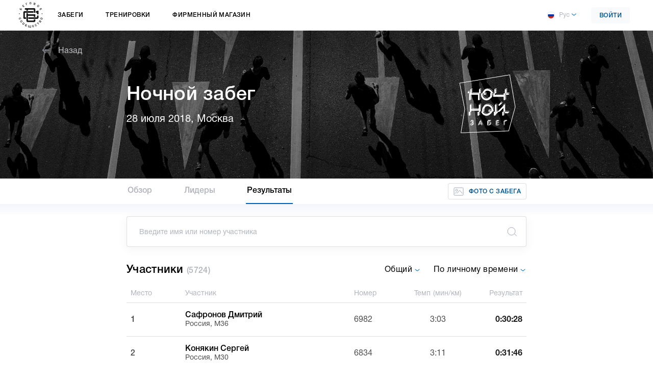

--- FILE ---
content_type: text/html; charset=utf-8
request_url: https://results.runc.run/event/night_run_2018/finishers/distance/13/
body_size: 22727
content:


<!DOCTYPE html>
<html lang="ru">
<head>
    <meta charset="UTF-8">
    <meta http-equiv="X-UA-Compatible" content="IE=edge">
    <meta name="viewport" content="width=device-width, minimum-scale=1.0, maximum-scale=1.0, user-scalable=no" />
    <meta content="true" name="HandheldFriendly" />
    <meta content="width" name="MobileOptimized" />
    <meta content="yes" name="apple-mobile-web-app-capable" />
    <meta name="msapplication-config" content="/static/main/img/favicons/browserconfig.xml?01" />
    <link rel="manifest" href="/static/main/img/favicons/manifest.json?01">
    <link rel="icon" href="/static/main/img/favicons/favicon.ico?01">
    <link rel="icon" href="/static/main/img/favicons/favicon-16x16.png?01" sizes="16x16" type="image/png">
    <link rel="icon" href="/static/main/img/favicons/favicon-32x32.png?01" sizes="32x32" type="image/png">
    <link rel="icon" href="/static/main/img/favicons/favicon-96x96.png?01" sizes="96x96" type="image/png">
    <link rel="apple-touch-icon" href="/static/main/img/favicons/apple-icon.png?01">
    <link rel="apple-touch-icon-precomposed" href="/static/main/img/favicons/apple-icon-precomposed.png?01">
    <link rel="apple-touch-icon" sizes="57x57" href="/static/main/img/favicons/apple-icon-57x57.png?01">
    <link rel="apple-touch-icon" sizes="60x60" href="/static/main/img/favicons/apple-icon-60x60.png?01">
    <link rel="apple-touch-icon" sizes="72x72" href="/static/main/img/favicons/apple-icon-72x72.png?01">
    <link rel="apple-touch-icon" sizes="76x76" href="/static/main/img/favicons/apple-icon-76x76.png?01">
    <link rel="apple-touch-icon" sizes="114x114" href="/static/main/img/favicons/apple-icon-114x114.png?01">
    <link rel="apple-touch-icon" sizes="120x120" href="/static/main/img/favicons/apple-icon-120x120.png?01">
    <link rel="apple-touch-icon" sizes="144x144" href="/static/main/img/favicons/apple-icon-144x144.png?01">
    <link rel="apple-touch-icon" sizes="152x152" href="/static/main/img/favicons/apple-icon-152x152.png?01">
    <link rel="apple-touch-icon" sizes="180x180" href="/static/main/img/favicons/apple-icon-180x180.png?01">
    <link rel="preload" href="/static/main/fonts/HelveticaNeue-Roman.woff" as="font" type="font/woff" crossorigin="anonymous">
    <link rel="preload" href="/static/main/fonts/HelveticaNeue-Medium.woff" as="font" type="font/woff" crossorigin="anonymous">
    <link rel="preload" href="/static/main/fonts/HelveticaNeue-Bold.woff" as="font" type="font/woff" crossorigin="anonymous">
    
    <link rel="stylesheet" href="/static/main/css/style-main.min.css?04">
    
    
    <title>Беговое сообщество - Результаты забега</title>
    
        <!-- Google Tag Manager -->
        <script>(function(w,d,s,l,i){w[l]=w[l]||[];w[l].push({'gtm.start':
        new Date().getTime(),event:'gtm.js'});var f=d.getElementsByTagName(s)[0],
        j=d.createElement(s),dl=l!='dataLayer'?'&l='+l:'';j.async=true;j.src=
        'https://www.googletagmanager.com/gtm.js?id='+i+dl;f.parentNode.insertBefore(j,f);
        })(window,document,'script','dataLayer','GTM-5GZL6VW');</script>
        <!-- End Google Tag Manager -->
    
    
</head>
<body>
    
        <!-- Yandex.Metrika counter -->
        <script type="text/javascript" >
        (function(m,e,t,r,i,k,a){m[i]=m[i]||function(){(m[i].a=m[i].a||[]).push(arguments)};
        m[i].l=1*new Date();
        for (var j = 0; j < document.scripts.length; j++) {if (document.scripts[j].src === r) { return; }}
        k=e.createElement(t),a=e.getElementsByTagName(t)[0],k.async=1,k.src=r,a.parentNode.insertBefore(k,a)})
        (window, document, "script", "https://mc.yandex.ru/metrika/tag.js", "ym");
        ym(47600302, "init", {clickmap:true, trackLinks:true, accurateTrackBounce:true, webvisor:true});
        </script>
        <noscript><div><img src="https://mc.yandex.ru/watch/47600302" style="position:absolute; left:-9999px;" alt="" /></div></noscript>
        <!-- /Yandex.Metrika counter -->
    
    
        <!-- Google Tag Manager (noscript) -->
        <noscript><iframe src="https://www.googletagmanager.com/ns.html?id=GTM-5GZL6VW"
        height="0" width="0" style="display:none;visibility:hidden"></iframe></noscript>
        <!-- End Google Tag Manager (noscript) -->
    
    
    

<nav id="menu" style="display:none;" class="responsive-menu">
    <div class="responsive-menu__profile">
        <div class="header-profile header-profile--responsive">
            
                <a href="#" class="btn btn--f-blue btn--f-width" data-target="#signinModal">Войти</a>
            
        </div>
    </div>
    
    <div class="responsive-runs-menu">
        <ul class="responsive-runs-menu__list">
            <li class="responsive-runs-menu__item parent">
                <a href="#" class="responsive-runs-menu__link">Забеги <div class="icon-wrapper"><i class="icon i-down"></i></div></a>
                <div class="responsive-left-runs-menu">
                    <div class="responsive-left-runs-menu__item">
                        <a href="https://results.runc.run/" class="race-results-link">
                            <i class="icon i-results-icon"></i>
                            Результаты забегов
                        </a>
                    </div>
                    
                        <div class="responsive-left-runs-menu__item">
                            <div class="responsive-left-runs-menu__item-label">8-9 февраля</div>
                            <a href="https://speedrace-winter25.runc.run/" class="responsive-left-runs-menu__item-link">Соревнования «Скорость»</a>
                        </div>
                    
                        <div class="responsive-left-runs-menu__item">
                            <div class="responsive-left-runs-menu__item-label">6 апреля</div>
                            <a href="https://aprilrun5km.runc.run/" class="responsive-left-runs-menu__item-link">Забег «Апрель»</a>
                        </div>
                    
                        <div class="responsive-left-runs-menu__item">
                            <div class="responsive-left-runs-menu__item-label">19 апреля</div>
                            <a href="https://fastdogxc-spring.runc.run/" class="responsive-left-runs-menu__item-link">Кросс «Быстрый пёс»</a>
                        </div>
                    
                        <div class="responsive-left-runs-menu__item">
                            <div class="responsive-left-runs-menu__item-label">20 апреля</div>
                            <a href="https://foxhillxc-spring.runc.run/" class="responsive-left-runs-menu__item-link">Кросс «Лисья гора»</a>
                        </div>
                    
                        <div class="responsive-left-runs-menu__item">
                            <div class="responsive-left-runs-menu__item-label">26 апреля</div>
                            <a href="https://kids.runc.run/#moscowhalf" class="responsive-left-runs-menu__item-link">Детский забег</a>
                        </div>
                    
                        <div class="responsive-left-runs-menu__item">
                            <div class="responsive-left-runs-menu__item-label">26-27 апреля</div>
                            <a href="https://moscowhalf.runc.run/" class="responsive-left-runs-menu__item-link">Московский полумарафон</a>
                        </div>
                    
                        <div class="responsive-left-runs-menu__item">
                            <div class="responsive-left-runs-menu__item-label">17 мая</div>
                            <a href="https://gardenring.runc.run/" class="responsive-left-runs-menu__item-link">Эстафета по Садовому кольцу</a>
                        </div>
                    
                        <div class="responsive-left-runs-menu__item">
                            <div class="responsive-left-runs-menu__item-label">25 мая</div>
                            <a href="https://kids.runc.run/#section-368" class="responsive-left-runs-menu__item-link">Детский забег</a>
                        </div>
                    
                        <div class="responsive-left-runs-menu__item">
                            <div class="responsive-left-runs-menu__item-label">25 мая</div>
                            <a href="https://speedrace.runc.run/" class="responsive-left-runs-menu__item-link">Соревнования «Скорость»</a>
                        </div>
                    
                        <div class="responsive-left-runs-menu__item">
                            <div class="responsive-left-runs-menu__item-label">8 июня</div>
                            <a href="https://colorrun5km.runc.run/" class="responsive-left-runs-menu__item-link">Красочный забег</a>
                        </div>
                    
                        <div class="responsive-left-runs-menu__item">
                            <div class="responsive-left-runs-menu__item-label">21 июня</div>
                            <a href="https://nightrun10km.runc.run/" class="responsive-left-runs-menu__item-link">Ночной забег</a>
                        </div>
                    
                        <div class="responsive-left-runs-menu__item">
                            <div class="responsive-left-runs-menu__item-label">5 июля</div>
                            <a href="https://wnmarathon.runc.run/" class="responsive-left-runs-menu__item-link">Марафон «Белые ночи»</a>
                        </div>
                    
                        <div class="responsive-left-runs-menu__item">
                            <div class="responsive-left-runs-menu__item-label">19 июля</div>
                            <a href="https://runfest.runc.run/" class="responsive-left-runs-menu__item-link">БОЛЬШОЙ ФЕСТИВАЛЬ БЕГА</a>
                        </div>
                    
                        <div class="responsive-left-runs-menu__item">
                            <div class="responsive-left-runs-menu__item-label">2 августа</div>
                            <a href="https://kids.runc.run/#spbhalf" class="responsive-left-runs-menu__item-link">Детский забег</a>
                        </div>
                    
                        <div class="responsive-left-runs-menu__item">
                            <div class="responsive-left-runs-menu__item-label">3 августа</div>
                            <a href="https://spbhalf.runc.run/" class="responsive-left-runs-menu__item-link">СПБ полумарафон «Северная столица»</a>
                        </div>
                    
                        <div class="responsive-left-runs-menu__item">
                            <div class="responsive-left-runs-menu__item-label">23 августа</div>
                            <a href="https://kids.runc.run/#section-361" class="responsive-left-runs-menu__item-link">Детский забег</a>
                        </div>
                    
                        <div class="responsive-left-runs-menu__item">
                            <div class="responsive-left-runs-menu__item-label">24 августа</div>
                            <a href="https://luzhnikihalf.runc.run/" class="responsive-left-runs-menu__item-link">Полумарафон «Лужники»</a>
                        </div>
                    
                        <div class="responsive-left-runs-menu__item">
                            <div class="responsive-left-runs-menu__item-label">20 сентября</div>
                            <a href="https://kids.runc.run/#moscowmarathon" class="responsive-left-runs-menu__item-link">Детский забег</a>
                        </div>
                    
                        <div class="responsive-left-runs-menu__item">
                            <div class="responsive-left-runs-menu__item-label">20-21 сентября</div>
                            <a href="https://moscowmarathon.runc.run/" class="responsive-left-runs-menu__item-link">Московский Марафон</a>
                        </div>
                    
                        <div class="responsive-left-runs-menu__item">
                            <div class="responsive-left-runs-menu__item-label">4 октября</div>
                            <a href="https://fastdogxc.runc.run/" class="responsive-left-runs-menu__item-link">Кросс «Быстрый пёс»</a>
                        </div>
                    
                        <div class="responsive-left-runs-menu__item">
                            <div class="responsive-left-runs-menu__item-label">5 октября</div>
                            <a href="https://foxhillxc.runc.run/" class="responsive-left-runs-menu__item-link">Кросс «Лисья гора»</a>
                        </div>
                    
                        <div class="responsive-left-runs-menu__item">
                            <div class="responsive-left-runs-menu__item-label">26 октября</div>
                            <a href="https://ktrail.runc.run/" class="responsive-left-runs-menu__item-link">Крылатский трейл</a>
                        </div>
                    
                        <div class="responsive-left-runs-menu__item">
                            <div class="responsive-left-runs-menu__item-label">22-23 ноября</div>
                            <a href="https://speedrace-autumn25.runc.run/" class="responsive-left-runs-menu__item-link">Соревнования «Скорость»</a>
                        </div>
                    
                </div>
            </li>
            
                <li class="responsive-runs-menu__item parent">
                    <a href="https://training.runc.run" class="responsive-runs-menu__link">Тренировки</a>
                </li>
            
            
            
                <li class="responsive-runs-menu__item">
                    <a href="https://shop.runc.run/" class="responsive-runs-menu__link">Фирменный магазин</a>
                </li>
            
        </ul>
    </div>
    <div class="responsive-menu__lang">
        
<div class="lang" data-action="/set-language/">
    <div class="lang__select dropdown">
        <a class="dropdown-toggle" href="#" role="button" data-toggle="dropdown" aria-haspopup="true" aria-expanded="false">
            <i class="icon i-lang-ru"></i>Рус
        </a>
        <div class="dropdown-menu">
            
                <a href="#" class="dropdown-item" data-code="ru"><i class="icon i-lang-ru"></i>Рус</a>
            
                <a href="#" class="dropdown-item" data-code="en"><i class="icon i-lang-en"></i>Eng</a>
            
        </div>
    </div>
</div>

    </div>
    <div class="responsive-menu__footer-info">
        <div class="responsive-menu__footer-info-item">
            
                <div class="footer-title footer-title--nomargin-top">Электронная почта</div>
                <a href="mailto:info@runc.run">info@runc.run</a>
            
            
                <div class="footer-title">Почтовый адрес</div>
                <span>ул Лужники, д. 24, стр.39, ком. 15, пом. I<br>Москва, Россия<br>119270</span>
            
        </div>
        <div class="responsive-menu__footer-info-item">
            
                <div class="footer-title">Телефоны</div>
                <span>9:00-18:00 по будним дням</span>
<dl class="footer-phones-list">
	<dt><a href="tel:88007771204">8 800 777-12-04</a></dt>
	<dd><span>для звонков по России</span></dd>
	<dt><a href="tel:+74954812204">+7 495 481-22-04</a></dt>
	<dd><span>для других стран</span></dd>
</dl>
            
        </div>
        <div class="responsive-menu__footer-info-item">
            
                <div class="footer-title">Информация</div>
                <ul class="footer-info-list">
                    
                        <li><a href="https://runc.run/legal/user-agreement/" target="_blank">Пользовательское соглашение</a></li>
                    
                    
                    <li><a href="https://runc.run/uploads/info/personal_data_policy_ver_15_01_2026.pdf" target="_blank">Политика в отношении персональных данных</a></li>
                    
                        <li><a href="/uploads/help/runcrun_help_2020.07.15.pdf" target="_blank">Помощь</a></li>
                    
                    
                </ul>
            
        </div>
        <div class="responsive-menu__footer-info-item">
            
<div class="footer-title">Оплата</div>
<div class="footer-pay">
    <i class="icon i-sbp"></i>
    <i class="icon i-visa"></i>
    <i class="icon i-master-card"></i>
    <i class="icon i-mir"></i>
</div>

        </div>
    </div>
</nav>
<main id="panel" class="wrapper">
    <div class="content-wrapper">
        <header class="header">
            <div class="header__container">
                <div class="header__inner">
                    <div class="header__inner-content row justify-content-between align-items-center">
                        <div class="col-auto header__left static">
                            <button class="hamburger toggle-button hamburger--spin d-inline-block d-md-none" type="button">
                                <span class="hamburger-box">
                                    <span class="hamburger-inner"></span>
                                </span>
                            </button>
                            <div class="header__logo"><a href="https://runc.run/"><img src="/static/main/img/header-logo-ru.svg" alt="logo"></a></div>
                            <nav class="header__menu d-md-inline-block d-none">
                                <ul>
                                    <li>
                                        <a href="#">Забеги</a>
                                        <div class="header-menu-sub-menu">
                                            <div class="header-menu-sub-menu__container">
                                                
                                                    
                                                        <div class="header-menu-sub-menu__col">
                                                            
                                                                <div class="header-menu-sub-menu-race-item">
                                                                    <a href="https://results.runc.run/" class="race-results-link">
                                                                        <i class="icon i-results-icon"></i>
                                                                        Результаты забегов
                                                                    </a>
                                                                </div>
                                                            
                                                    
                                                    <div class="header-menu-sub-menu-race-item">
                                                        <div class="header-menu-sub-menu-race-item__date">8-9 февраля</div>
                                                        <a href="https://speedrace-winter25.runc.run/" class="header-menu-sub-menu-race-item__race-name">Соревнования «Скорость»</a>
                                                    </div>
                                                    
                                                
                                                    
                                                    <div class="header-menu-sub-menu-race-item">
                                                        <div class="header-menu-sub-menu-race-item__date">6 апреля</div>
                                                        <a href="https://aprilrun5km.runc.run/" class="header-menu-sub-menu-race-item__race-name">Забег «Апрель»</a>
                                                    </div>
                                                    
                                                        </div>
                                                    
                                                
                                                    
                                                        <div class="header-menu-sub-menu__col">
                                                            
                                                    
                                                    <div class="header-menu-sub-menu-race-item">
                                                        <div class="header-menu-sub-menu-race-item__date">19 апреля</div>
                                                        <a href="https://fastdogxc-spring.runc.run/" class="header-menu-sub-menu-race-item__race-name">Кросс «Быстрый пёс»</a>
                                                    </div>
                                                    
                                                
                                                    
                                                    <div class="header-menu-sub-menu-race-item">
                                                        <div class="header-menu-sub-menu-race-item__date">20 апреля</div>
                                                        <a href="https://foxhillxc-spring.runc.run/" class="header-menu-sub-menu-race-item__race-name">Кросс «Лисья гора»</a>
                                                    </div>
                                                    
                                                
                                                    
                                                    <div class="header-menu-sub-menu-race-item">
                                                        <div class="header-menu-sub-menu-race-item__date">26 апреля</div>
                                                        <a href="https://kids.runc.run/#moscowhalf" class="header-menu-sub-menu-race-item__race-name">Детский забег</a>
                                                    </div>
                                                    
                                                        </div>
                                                    
                                                
                                                    
                                                        <div class="header-menu-sub-menu__col">
                                                            
                                                    
                                                    <div class="header-menu-sub-menu-race-item">
                                                        <div class="header-menu-sub-menu-race-item__date">26-27 апреля</div>
                                                        <a href="https://moscowhalf.runc.run/" class="header-menu-sub-menu-race-item__race-name">Московский полумарафон</a>
                                                    </div>
                                                    
                                                
                                                    
                                                    <div class="header-menu-sub-menu-race-item">
                                                        <div class="header-menu-sub-menu-race-item__date">17 мая</div>
                                                        <a href="https://gardenring.runc.run/" class="header-menu-sub-menu-race-item__race-name">Эстафета по Садовому кольцу</a>
                                                    </div>
                                                    
                                                
                                                    
                                                    <div class="header-menu-sub-menu-race-item">
                                                        <div class="header-menu-sub-menu-race-item__date">25 мая</div>
                                                        <a href="https://kids.runc.run/#section-368" class="header-menu-sub-menu-race-item__race-name">Детский забег</a>
                                                    </div>
                                                    
                                                        </div>
                                                    
                                                
                                                    
                                                        <div class="header-menu-sub-menu__col">
                                                            
                                                    
                                                    <div class="header-menu-sub-menu-race-item">
                                                        <div class="header-menu-sub-menu-race-item__date">25 мая</div>
                                                        <a href="https://speedrace.runc.run/" class="header-menu-sub-menu-race-item__race-name">Соревнования «Скорость»</a>
                                                    </div>
                                                    
                                                
                                                    
                                                    <div class="header-menu-sub-menu-race-item">
                                                        <div class="header-menu-sub-menu-race-item__date">8 июня</div>
                                                        <a href="https://colorrun5km.runc.run/" class="header-menu-sub-menu-race-item__race-name">Красочный забег</a>
                                                    </div>
                                                    
                                                
                                                    
                                                    <div class="header-menu-sub-menu-race-item">
                                                        <div class="header-menu-sub-menu-race-item__date">21 июня</div>
                                                        <a href="https://nightrun10km.runc.run/" class="header-menu-sub-menu-race-item__race-name">Ночной забег</a>
                                                    </div>
                                                    
                                                        </div>
                                                    
                                                
                                                    
                                                        <div class="header-menu-sub-menu__col">
                                                            
                                                    
                                                    <div class="header-menu-sub-menu-race-item">
                                                        <div class="header-menu-sub-menu-race-item__date">5 июля</div>
                                                        <a href="https://wnmarathon.runc.run/" class="header-menu-sub-menu-race-item__race-name">Марафон «Белые ночи»</a>
                                                    </div>
                                                    
                                                
                                                    
                                                    <div class="header-menu-sub-menu-race-item">
                                                        <div class="header-menu-sub-menu-race-item__date">19 июля</div>
                                                        <a href="https://runfest.runc.run/" class="header-menu-sub-menu-race-item__race-name">БОЛЬШОЙ ФЕСТИВАЛЬ БЕГА</a>
                                                    </div>
                                                    
                                                
                                                    
                                                    <div class="header-menu-sub-menu-race-item">
                                                        <div class="header-menu-sub-menu-race-item__date">2 августа</div>
                                                        <a href="https://kids.runc.run/#spbhalf" class="header-menu-sub-menu-race-item__race-name">Детский забег</a>
                                                    </div>
                                                    
                                                        </div>
                                                    
                                                
                                                    
                                                        <div class="header-menu-sub-menu__col">
                                                            
                                                    
                                                    <div class="header-menu-sub-menu-race-item">
                                                        <div class="header-menu-sub-menu-race-item__date">3 августа</div>
                                                        <a href="https://spbhalf.runc.run/" class="header-menu-sub-menu-race-item__race-name">СПБ полумарафон «Северная столица»</a>
                                                    </div>
                                                    
                                                
                                                    
                                                    <div class="header-menu-sub-menu-race-item">
                                                        <div class="header-menu-sub-menu-race-item__date">23 августа</div>
                                                        <a href="https://kids.runc.run/#section-361" class="header-menu-sub-menu-race-item__race-name">Детский забег</a>
                                                    </div>
                                                    
                                                
                                                    
                                                    <div class="header-menu-sub-menu-race-item">
                                                        <div class="header-menu-sub-menu-race-item__date">24 августа</div>
                                                        <a href="https://luzhnikihalf.runc.run/" class="header-menu-sub-menu-race-item__race-name">Полумарафон «Лужники»</a>
                                                    </div>
                                                    
                                                        </div>
                                                    
                                                
                                                    
                                                        <div class="header-menu-sub-menu__col">
                                                            
                                                    
                                                    <div class="header-menu-sub-menu-race-item">
                                                        <div class="header-menu-sub-menu-race-item__date">20 сентября</div>
                                                        <a href="https://kids.runc.run/#moscowmarathon" class="header-menu-sub-menu-race-item__race-name">Детский забег</a>
                                                    </div>
                                                    
                                                
                                                    
                                                    <div class="header-menu-sub-menu-race-item">
                                                        <div class="header-menu-sub-menu-race-item__date">20-21 сентября</div>
                                                        <a href="https://moscowmarathon.runc.run/" class="header-menu-sub-menu-race-item__race-name">Московский Марафон</a>
                                                    </div>
                                                    
                                                
                                                    
                                                    <div class="header-menu-sub-menu-race-item">
                                                        <div class="header-menu-sub-menu-race-item__date">4 октября</div>
                                                        <a href="https://fastdogxc.runc.run/" class="header-menu-sub-menu-race-item__race-name">Кросс «Быстрый пёс»</a>
                                                    </div>
                                                    
                                                        </div>
                                                    
                                                
                                                    
                                                        <div class="header-menu-sub-menu__col">
                                                            
                                                    
                                                    <div class="header-menu-sub-menu-race-item">
                                                        <div class="header-menu-sub-menu-race-item__date">5 октября</div>
                                                        <a href="https://foxhillxc.runc.run/" class="header-menu-sub-menu-race-item__race-name">Кросс «Лисья гора»</a>
                                                    </div>
                                                    
                                                
                                                    
                                                    <div class="header-menu-sub-menu-race-item">
                                                        <div class="header-menu-sub-menu-race-item__date">26 октября</div>
                                                        <a href="https://ktrail.runc.run/" class="header-menu-sub-menu-race-item__race-name">Крылатский трейл</a>
                                                    </div>
                                                    
                                                
                                                    
                                                    <div class="header-menu-sub-menu-race-item">
                                                        <div class="header-menu-sub-menu-race-item__date">22-23 ноября</div>
                                                        <a href="https://speedrace-autumn25.runc.run/" class="header-menu-sub-menu-race-item__race-name">Соревнования «Скорость»</a>
                                                    </div>
                                                    
                                                        </div>
                                                    
                                                
                                            </div>
                                        </div>
                                    </li>
                                    
                                        <li>
                                            <a href="https://training.runc.run">Тренировки</a>
                                        </li>
                                    
                                    
                                    
                                        <li>
                                            <a href="https://shop.runc.run/">Фирменный магазин</a>
                                        </li>
                                    
                                </ul>
                            </nav>
                        </div>
                        
                        <div class="col-auto header__right">
                            
<div class="lang" data-action="/set-language/">
    <div class="lang__select dropdown">
        <a class="dropdown-toggle" href="#" role="button" data-toggle="dropdown" aria-haspopup="true" aria-expanded="false">
            <i class="icon i-lang-ru"></i>Рус
        </a>
        <div class="dropdown-menu">
            
                <a href="#" class="dropdown-item" data-code="ru"><i class="icon i-lang-ru"></i>Рус</a>
            
                <a href="#" class="dropdown-item" data-code="en"><i class="icon i-lang-en"></i>Eng</a>
            
        </div>
    </div>
</div>

                            
                            
                                <a href="https://shop.runc.run/cart/" class="header-cart cart-button"
                                    style="display: none;">
                                    <span class="header-cart__count count">0</span>
                                    <img src="/static/main/img/icons/i-shopping_basket.svg" />
                                    <span>Корзина</span>
                                </a>
                            
                            
                            
                                <a href="#" class="btn btn--f-blue sign-in_btn" data-target="#signinModal">Войти</a>
                            
                        </div>
                        
                    </div>
                </div>
            </div>
        </header>
        

<header class="header-results header-results--race" style="background-image: url('/uploads/results_backgrounds/site2_1iTyDZY.jpg');">
    <div class="container-results">
        <a href="https://results.runc.run/" class="header-results-back"><i class="icon i-results-back"></i> Назад</a>
        <div class="header-results-race">
            <div class="d-block">
                <h1 class="header-results-race__heading">Ночной забег</h1>
                <div class="header-results-race__date">28 июля 2018, Москва</div>
            </div>
            <div class="header-results-race__img">
                
                    <a href="https://results.runc.run/event/night_run_2018/overview/">
                        <img src="/uploads/race_logos_for_results/Logo_2018.07_NightRun.png" alt="" style="min-width: 150px;" />
                    </a>
                
            </div>
        </div>
    </div>
</header>
<nav class="results-top-nav">
    <div class="container-results">
        <div class="d-flex justify-content-between align-items-center">
            <ul class="results-top-nav__list">
                
                    <li class="results-top-nav__item">
                        <a href="https://results.runc.run/event/night_run_2018/overview/distance/13/" class="results-top-nav__link">Обзор</a>
                    </li>
                
                
                    <li class="results-top-nav__item">
                        <a href="https://results.runc.run/event/night_run_2018/leaderboard/distance/13/" class="results-top-nav__link">Лидеры</a>
                    </li>
                
                <li class="results-top-nav__item">
                    <a href="https://results.runc.run/event/night_run_2018/finishers/distance/13/" class="results-top-nav__link active">Результаты</a>
                </li>
            </ul>
            <div class="results-top-nav__additions">
                
                    <a href="https://marathon-photo.ru/competitions/2876599/" target="_blank" class="results-additions-item"><i class="icon i-photo"></i><span>Фото с забега</span></a>
                
            </div>
        </div>
    </div>
</nav>
<div class="results-additions-items-mobile">
    
        <a href="https://marathon-photo.ru/competitions/2876599/" target="_blank" class="results-additions-item"><i class="icon i-photo"></i><span>Фото с забега</span></a>
    
</div>
<div class="container-results">
    <div class="results">
        
        
<form id="raceResultsSearchForm" class="results-search-form justify-content-between" action="https://results.runc.run/event/night_run_2018/finishers/distance/13/">
    <div class="results-search-form__input-wrapper" data-input-placeholder="Введите имя или номер участника">
        <input type="text" name="search" value="" class="results-search-form__input" id="resultsSearchInput">
    </div>
    <div class="results-search-form__button-wrapper">
        <button type="submit" class="results-search-form__button"><i class="icon i-search"></i></button>
    </div>
</form>
<header class="results-top">
    <h3 class="results-top__heading">Участники <span class="results-top__heading-count">(5724)</span></h3>
    <div class="results-top__dropdowns" data-url="https://results.runc.run/event/night_run_2018/finishers/distance/13/">
        
            <div class="results-dropdown dropdown show" id="gender">
                <a class="results-dropdown__link btn btn-secondary dropdown-toggle" href="#" data-toggle="dropdown" aria-haspopup="true" aria-expanded="false">
                    Общий <i class="icon i-down"></i>
                </a>
                <div class="dropdown-menu dropdown-menu-right">
                    <a class="dropdown-item active" href="#">Общий</a>
                    <a class="dropdown-item" href="#" data-gender="men">Мужчины</a>
                    <a class="dropdown-item" href="#" data-gender="women">Женщины</a>
                </div>
            </div>
        
        
        <div class="results-dropdown dropdown show" id="common">
            <a class="results-dropdown__link btn btn-secondary dropdown-toggle" href="#" data-toggle="dropdown" aria-haspopup="true" aria-expanded="false">
                По личному времени <i class="icon i-down"></i>
            </a>
            <div class="dropdown-menu dropdown-menu-right">
                <a class="dropdown-item active" href="#">По личному времени</a>
                <a class="dropdown-item" href="#" data-type="common">От общего старта</a>
            </div>
        </div>
    </div>
</header>
<div class="results-table results-table--race-results d-none d-md-block">
    <div class="results-table__headings">
        <div class="results-table__headings-item results-table__col-place">Место</div>
        <div class="results-table__headings-item results-table__col-name">Участник</div>
        <div class="results-table__headings-item results-table__col-number">Номер</div>
        <div class="results-table__headings-item results-table__col-pace">Темп (мин/км)</div>
        <div class="results-table__headings-item text-r results-table__col-result">Результат</div>
    </div>
    
        <a href="/event/night_run_2018/result/6982/" class="results-table__values">
            <div class="results-table__values-item results-table__col-place">
                <div class="results-table__values-item-place">
                    1
                </div>
            </div>
            <div class="results-table__values-item results-table__col-name">
                
                    <div class="results-table__values-item-name">Сафронов&nbsp;Дмитрий</div>
                    <div class="results-table__values-item-country">Россия, М36</div>
                
            </div>
            <div class="results-table__values-item results-table__col-number">6982</div>
            <div class="results-table__values-item results-table__col-pace">3:03</div>
            <div class="results-table__values-item text-r results-table__col-result">0:30:28</div>
        </a>
    
        <a href="/event/night_run_2018/result/6834/" class="results-table__values">
            <div class="results-table__values-item results-table__col-place">
                <div class="results-table__values-item-place">
                    2
                </div>
            </div>
            <div class="results-table__values-item results-table__col-name">
                
                    <div class="results-table__values-item-name">Конякин&nbsp;Сергей</div>
                    <div class="results-table__values-item-country">Россия, М30</div>
                
            </div>
            <div class="results-table__values-item results-table__col-number">6834</div>
            <div class="results-table__values-item results-table__col-pace">3:11</div>
            <div class="results-table__values-item text-r results-table__col-result">0:31:46</div>
        </a>
    
        <a href="/event/night_run_2018/result/4864/" class="results-table__values">
            <div class="results-table__values-item results-table__col-place">
                <div class="results-table__values-item-place">
                    3
                </div>
            </div>
            <div class="results-table__values-item results-table__col-name">
                
                    <div class="results-table__values-item-name">Миронов&nbsp;Артем</div>
                    <div class="results-table__values-item-country">Россия, М20</div>
                
            </div>
            <div class="results-table__values-item results-table__col-number">4864</div>
            <div class="results-table__values-item results-table__col-pace">3:11</div>
            <div class="results-table__values-item text-r results-table__col-result">0:31:50</div>
        </a>
    
        <a href="/event/night_run_2018/result/6969/" class="results-table__values">
            <div class="results-table__values-item results-table__col-place">
                <div class="results-table__values-item-place">
                    4
                </div>
            </div>
            <div class="results-table__values-item results-table__col-name">
                
                    <div class="results-table__values-item-name">Ельников&nbsp;Алексей</div>
                    <div class="results-table__values-item-country">Россия, М27</div>
                
            </div>
            <div class="results-table__values-item results-table__col-number">6969</div>
            <div class="results-table__values-item results-table__col-pace">3:12</div>
            <div class="results-table__values-item text-r results-table__col-result">0:31:57</div>
        </a>
    
        <a href="/event/night_run_2018/result/4155/" class="results-table__values">
            <div class="results-table__values-item results-table__col-place">
                <div class="results-table__values-item-place">
                    5
                </div>
            </div>
            <div class="results-table__values-item results-table__col-name">
                
                    <div class="results-table__values-item-name">Danilin&nbsp;Denis</div>
                    <div class="results-table__values-item-country">Россия, М30</div>
                
            </div>
            <div class="results-table__values-item results-table__col-number">4155</div>
            <div class="results-table__values-item results-table__col-pace">3:13</div>
            <div class="results-table__values-item text-r results-table__col-result">0:32:04</div>
        </a>
    
        <a href="/event/night_run_2018/result/1837/" class="results-table__values">
            <div class="results-table__values-item results-table__col-place">
                <div class="results-table__values-item-place">
                    6
                </div>
            </div>
            <div class="results-table__values-item results-table__col-name">
                
                    <div class="results-table__values-item-name">Mukhin&nbsp;Anatoly</div>
                    <div class="results-table__values-item-country">Россия, М33</div>
                
            </div>
            <div class="results-table__values-item results-table__col-number">1837</div>
            <div class="results-table__values-item results-table__col-pace">3:14</div>
            <div class="results-table__values-item text-r results-table__col-result">0:32:20</div>
        </a>
    
        <a href="/event/night_run_2018/result/2063/" class="results-table__values">
            <div class="results-table__values-item results-table__col-place">
                <div class="results-table__values-item-place">
                    7
                </div>
            </div>
            <div class="results-table__values-item results-table__col-name">
                
                    <div class="results-table__values-item-name">Пименов&nbsp;Дмитрий</div>
                    <div class="results-table__values-item-country">Россия, М22</div>
                
            </div>
            <div class="results-table__values-item results-table__col-number">2063</div>
            <div class="results-table__values-item results-table__col-pace">3:16</div>
            <div class="results-table__values-item text-r results-table__col-result">0:32:39</div>
        </a>
    
        <a href="/event/night_run_2018/result/5292/" class="results-table__values">
            <div class="results-table__values-item results-table__col-place">
                <div class="results-table__values-item-place">
                    8
                </div>
            </div>
            <div class="results-table__values-item results-table__col-name">
                
                    <div class="results-table__values-item-name">Тихонов&nbsp;Артем</div>
                    <div class="results-table__values-item-country">Россия, М33</div>
                
            </div>
            <div class="results-table__values-item results-table__col-number">5292</div>
            <div class="results-table__values-item results-table__col-pace">3:17</div>
            <div class="results-table__values-item text-r results-table__col-result">0:32:49</div>
        </a>
    
        <a href="/event/night_run_2018/result/7040/" class="results-table__values">
            <div class="results-table__values-item results-table__col-place">
                <div class="results-table__values-item-place">
                    9
                </div>
            </div>
            <div class="results-table__values-item results-table__col-name">
                
                    <div class="results-table__values-item-name">Наговицын&nbsp;Павел</div>
                    <div class="results-table__values-item-country">Россия, М35</div>
                
            </div>
            <div class="results-table__values-item results-table__col-number">7040</div>
            <div class="results-table__values-item results-table__col-pace">3:17</div>
            <div class="results-table__values-item text-r results-table__col-result">0:32:50</div>
        </a>
    
        <a href="/event/night_run_2018/result/871/" class="results-table__values">
            <div class="results-table__values-item results-table__col-place">
                <div class="results-table__values-item-place">
                    10
                </div>
            </div>
            <div class="results-table__values-item results-table__col-name">
                
                    <div class="results-table__values-item-name">Шагабутдинов&nbsp;Ренат</div>
                    <div class="results-table__values-item-country">Россия, М28</div>
                
            </div>
            <div class="results-table__values-item results-table__col-number">871</div>
            <div class="results-table__values-item results-table__col-pace">3:23</div>
            <div class="results-table__values-item text-r results-table__col-result">0:33:44</div>
        </a>
    
</div>
<div class="results-races-mobile-list d-block d-md-none">
    
        <a href="https://results.runc.run/event/night_run_2018/result/6982/" class="results-races-mobile-list__item">
            <h5 class="results-races-mobile-list__item-name">Сафронов&nbsp;Дмитрий</h5>
            <div class="d-flex">
                
                    <div class="results-races-mobile-list__item-date">Россия, М36</div>
                
                <div class="results-races-mobile-list__item-number">Номер: 6982</div>
            </div>
            <div class="results-races-mobile-list__props">
                <div class="results-races-mobile-list__props-item">
                    <div class="results-races-mobile-list__props-item-label">
                        Место
                    </div>
                    <div class="results-races-mobile-list__props-item-value">1</div>
                </div>
                <div class="results-races-mobile-list__props-item">
                    <div class="results-races-mobile-list__props-item-label">
                        Темп (мин/км)
                    </div>
                    <div class="results-races-mobile-list__props-item-value">3:03</div>
                </div>
                <div class="results-races-mobile-list__props-item">
                    <div class="results-races-mobile-list__props-item-label">
                        Результат
                    </div>
                    <div class="results-races-mobile-list__props-item-value"><b>0:30:28</b></div>
                </div>
            </div>
        </a>
    
        <a href="https://results.runc.run/event/night_run_2018/result/6834/" class="results-races-mobile-list__item">
            <h5 class="results-races-mobile-list__item-name">Конякин&nbsp;Сергей</h5>
            <div class="d-flex">
                
                    <div class="results-races-mobile-list__item-date">Россия, М30</div>
                
                <div class="results-races-mobile-list__item-number">Номер: 6834</div>
            </div>
            <div class="results-races-mobile-list__props">
                <div class="results-races-mobile-list__props-item">
                    <div class="results-races-mobile-list__props-item-label">
                        Место
                    </div>
                    <div class="results-races-mobile-list__props-item-value">2</div>
                </div>
                <div class="results-races-mobile-list__props-item">
                    <div class="results-races-mobile-list__props-item-label">
                        Темп (мин/км)
                    </div>
                    <div class="results-races-mobile-list__props-item-value">3:11</div>
                </div>
                <div class="results-races-mobile-list__props-item">
                    <div class="results-races-mobile-list__props-item-label">
                        Результат
                    </div>
                    <div class="results-races-mobile-list__props-item-value"><b>0:31:46</b></div>
                </div>
            </div>
        </a>
    
        <a href="https://results.runc.run/event/night_run_2018/result/4864/" class="results-races-mobile-list__item">
            <h5 class="results-races-mobile-list__item-name">Миронов&nbsp;Артем</h5>
            <div class="d-flex">
                
                    <div class="results-races-mobile-list__item-date">Россия, М20</div>
                
                <div class="results-races-mobile-list__item-number">Номер: 4864</div>
            </div>
            <div class="results-races-mobile-list__props">
                <div class="results-races-mobile-list__props-item">
                    <div class="results-races-mobile-list__props-item-label">
                        Место
                    </div>
                    <div class="results-races-mobile-list__props-item-value">3</div>
                </div>
                <div class="results-races-mobile-list__props-item">
                    <div class="results-races-mobile-list__props-item-label">
                        Темп (мин/км)
                    </div>
                    <div class="results-races-mobile-list__props-item-value">3:11</div>
                </div>
                <div class="results-races-mobile-list__props-item">
                    <div class="results-races-mobile-list__props-item-label">
                        Результат
                    </div>
                    <div class="results-races-mobile-list__props-item-value"><b>0:31:50</b></div>
                </div>
            </div>
        </a>
    
        <a href="https://results.runc.run/event/night_run_2018/result/6969/" class="results-races-mobile-list__item">
            <h5 class="results-races-mobile-list__item-name">Ельников&nbsp;Алексей</h5>
            <div class="d-flex">
                
                    <div class="results-races-mobile-list__item-date">Россия, М27</div>
                
                <div class="results-races-mobile-list__item-number">Номер: 6969</div>
            </div>
            <div class="results-races-mobile-list__props">
                <div class="results-races-mobile-list__props-item">
                    <div class="results-races-mobile-list__props-item-label">
                        Место
                    </div>
                    <div class="results-races-mobile-list__props-item-value">4</div>
                </div>
                <div class="results-races-mobile-list__props-item">
                    <div class="results-races-mobile-list__props-item-label">
                        Темп (мин/км)
                    </div>
                    <div class="results-races-mobile-list__props-item-value">3:12</div>
                </div>
                <div class="results-races-mobile-list__props-item">
                    <div class="results-races-mobile-list__props-item-label">
                        Результат
                    </div>
                    <div class="results-races-mobile-list__props-item-value"><b>0:31:57</b></div>
                </div>
            </div>
        </a>
    
        <a href="https://results.runc.run/event/night_run_2018/result/4155/" class="results-races-mobile-list__item">
            <h5 class="results-races-mobile-list__item-name">Danilin&nbsp;Denis</h5>
            <div class="d-flex">
                
                    <div class="results-races-mobile-list__item-date">Россия, М30</div>
                
                <div class="results-races-mobile-list__item-number">Номер: 4155</div>
            </div>
            <div class="results-races-mobile-list__props">
                <div class="results-races-mobile-list__props-item">
                    <div class="results-races-mobile-list__props-item-label">
                        Место
                    </div>
                    <div class="results-races-mobile-list__props-item-value">5</div>
                </div>
                <div class="results-races-mobile-list__props-item">
                    <div class="results-races-mobile-list__props-item-label">
                        Темп (мин/км)
                    </div>
                    <div class="results-races-mobile-list__props-item-value">3:13</div>
                </div>
                <div class="results-races-mobile-list__props-item">
                    <div class="results-races-mobile-list__props-item-label">
                        Результат
                    </div>
                    <div class="results-races-mobile-list__props-item-value"><b>0:32:04</b></div>
                </div>
            </div>
        </a>
    
        <a href="https://results.runc.run/event/night_run_2018/result/1837/" class="results-races-mobile-list__item">
            <h5 class="results-races-mobile-list__item-name">Mukhin&nbsp;Anatoly</h5>
            <div class="d-flex">
                
                    <div class="results-races-mobile-list__item-date">Россия, М33</div>
                
                <div class="results-races-mobile-list__item-number">Номер: 1837</div>
            </div>
            <div class="results-races-mobile-list__props">
                <div class="results-races-mobile-list__props-item">
                    <div class="results-races-mobile-list__props-item-label">
                        Место
                    </div>
                    <div class="results-races-mobile-list__props-item-value">6</div>
                </div>
                <div class="results-races-mobile-list__props-item">
                    <div class="results-races-mobile-list__props-item-label">
                        Темп (мин/км)
                    </div>
                    <div class="results-races-mobile-list__props-item-value">3:14</div>
                </div>
                <div class="results-races-mobile-list__props-item">
                    <div class="results-races-mobile-list__props-item-label">
                        Результат
                    </div>
                    <div class="results-races-mobile-list__props-item-value"><b>0:32:20</b></div>
                </div>
            </div>
        </a>
    
        <a href="https://results.runc.run/event/night_run_2018/result/2063/" class="results-races-mobile-list__item">
            <h5 class="results-races-mobile-list__item-name">Пименов&nbsp;Дмитрий</h5>
            <div class="d-flex">
                
                    <div class="results-races-mobile-list__item-date">Россия, М22</div>
                
                <div class="results-races-mobile-list__item-number">Номер: 2063</div>
            </div>
            <div class="results-races-mobile-list__props">
                <div class="results-races-mobile-list__props-item">
                    <div class="results-races-mobile-list__props-item-label">
                        Место
                    </div>
                    <div class="results-races-mobile-list__props-item-value">7</div>
                </div>
                <div class="results-races-mobile-list__props-item">
                    <div class="results-races-mobile-list__props-item-label">
                        Темп (мин/км)
                    </div>
                    <div class="results-races-mobile-list__props-item-value">3:16</div>
                </div>
                <div class="results-races-mobile-list__props-item">
                    <div class="results-races-mobile-list__props-item-label">
                        Результат
                    </div>
                    <div class="results-races-mobile-list__props-item-value"><b>0:32:39</b></div>
                </div>
            </div>
        </a>
    
        <a href="https://results.runc.run/event/night_run_2018/result/5292/" class="results-races-mobile-list__item">
            <h5 class="results-races-mobile-list__item-name">Тихонов&nbsp;Артем</h5>
            <div class="d-flex">
                
                    <div class="results-races-mobile-list__item-date">Россия, М33</div>
                
                <div class="results-races-mobile-list__item-number">Номер: 5292</div>
            </div>
            <div class="results-races-mobile-list__props">
                <div class="results-races-mobile-list__props-item">
                    <div class="results-races-mobile-list__props-item-label">
                        Место
                    </div>
                    <div class="results-races-mobile-list__props-item-value">8</div>
                </div>
                <div class="results-races-mobile-list__props-item">
                    <div class="results-races-mobile-list__props-item-label">
                        Темп (мин/км)
                    </div>
                    <div class="results-races-mobile-list__props-item-value">3:17</div>
                </div>
                <div class="results-races-mobile-list__props-item">
                    <div class="results-races-mobile-list__props-item-label">
                        Результат
                    </div>
                    <div class="results-races-mobile-list__props-item-value"><b>0:32:49</b></div>
                </div>
            </div>
        </a>
    
        <a href="https://results.runc.run/event/night_run_2018/result/7040/" class="results-races-mobile-list__item">
            <h5 class="results-races-mobile-list__item-name">Наговицын&nbsp;Павел</h5>
            <div class="d-flex">
                
                    <div class="results-races-mobile-list__item-date">Россия, М35</div>
                
                <div class="results-races-mobile-list__item-number">Номер: 7040</div>
            </div>
            <div class="results-races-mobile-list__props">
                <div class="results-races-mobile-list__props-item">
                    <div class="results-races-mobile-list__props-item-label">
                        Место
                    </div>
                    <div class="results-races-mobile-list__props-item-value">9</div>
                </div>
                <div class="results-races-mobile-list__props-item">
                    <div class="results-races-mobile-list__props-item-label">
                        Темп (мин/км)
                    </div>
                    <div class="results-races-mobile-list__props-item-value">3:17</div>
                </div>
                <div class="results-races-mobile-list__props-item">
                    <div class="results-races-mobile-list__props-item-label">
                        Результат
                    </div>
                    <div class="results-races-mobile-list__props-item-value"><b>0:32:50</b></div>
                </div>
            </div>
        </a>
    
        <a href="https://results.runc.run/event/night_run_2018/result/871/" class="results-races-mobile-list__item">
            <h5 class="results-races-mobile-list__item-name">Шагабутдинов&nbsp;Ренат</h5>
            <div class="d-flex">
                
                    <div class="results-races-mobile-list__item-date">Россия, М28</div>
                
                <div class="results-races-mobile-list__item-number">Номер: 871</div>
            </div>
            <div class="results-races-mobile-list__props">
                <div class="results-races-mobile-list__props-item">
                    <div class="results-races-mobile-list__props-item-label">
                        Место
                    </div>
                    <div class="results-races-mobile-list__props-item-value">10</div>
                </div>
                <div class="results-races-mobile-list__props-item">
                    <div class="results-races-mobile-list__props-item-label">
                        Темп (мин/км)
                    </div>
                    <div class="results-races-mobile-list__props-item-value">3:23</div>
                </div>
                <div class="results-races-mobile-list__props-item">
                    <div class="results-races-mobile-list__props-item-label">
                        Результат
                    </div>
                    <div class="results-races-mobile-list__props-item-value"><b>0:33:44</b></div>
                </div>
            </div>
        </a>
    
</div>
<div class="results-pagination" data-default-page-size=10 data-selected-page-size=10>
    <div class="results-pagination__count-change">
        <div class="results-dropdown dropdown show">
            <a class="results-dropdown__link btn btn-secondary dropdown-toggle" href="#" data-toggle="dropdown" aria-haspopup="true" aria-expanded="false">
                Показывать 10 <i class="icon i-down"></i>
            </a>
            <div class="dropdown-menu dropdown-menu-right">
                
                    <a class="dropdown-item active" href="#" data-size="10">10</a>
                
                    <a class="dropdown-item" href="#" data-size="50">50</a>
                
                    <a class="dropdown-item" href="#" data-size="100">100</a>
                
                    <a class="dropdown-item" href="#" data-size="500">500</a>
                
                    <a class="dropdown-item" href="#" data-size="1000">1000</a>
                
            </div>
        </div>
    </div>
    <ul class="results-pagination__controls">
        <li class="results-pagination__controls-item">
            <a href="#" class="js-go-to-page results-pagination__controls-item-back">
                <svg width="14px" height="11px" viewBox="0 0 14 11" version="1.1" xmlns="http://www.w3.org/2000/svg" xmlns:xlink="http://www.w3.org/1999/xlink">
                    <defs>
                        <path d="M13.3431234,5.85820259 L1.49546901,5.85820259 C1.21932663,5.85820259 0.995469008,5.63434496 0.995469008,5.35820259 L0.995469008,5.333622 C0.995469008,5.05747963 1.21932663,4.833622 1.49546901,4.833622 L13.2722324,4.833622 L9.42624262,0.987632172 C9.23098047,0.792370026 9.23098047,0.475787536 9.42624262,0.280525391 C9.62150476,0.0852632447 9.93808725,0.0852632447 10.1333494,0.280525391 L14.8535534,5.00072938 C14.958073,5.10524901 15.0066455,5.24452971 14.9992709,5.38135778 C15.0066455,5.51818584 14.958073,5.65746655 14.8535534,5.76198617 L10.1333494,10.4821902 C9.93808725,10.6774523 9.62150476,10.6774523 9.42624262,10.4821902 C9.23098047,10.286928 9.23098047,9.97034553 9.42624262,9.77508338 L13.3431234,5.85820259 Z" id="path-1"></path>
                    </defs>
                    <g id="Symbols" stroke="none" stroke-width="1" fill="none" fill-rule="evenodd">
                        <g id="Icons/Back-" transform="translate(-1.000000, 0.000000)">
                            <mask id="mask-2" fill="white">
                                <use xlink:href="#path-1"></use>
                            </mask>
                            <use id="Combined-Shape" fill="#A1A8B8" fill-rule="nonzero" transform="translate(7.997735, 5.381358) scale(-1, 1) translate(-7.997735, -5.381358) " xlink:href="#path-1"></use>
                        </g>
                    </g>
                </svg>
            </a>
        </li>
        
            <li class="results-pagination__controls-item active">
                
                    <a href="#" class="js-go-to-page results-pagination__controls-item-number">1</a>
                
            </li>
        
            <li class="results-pagination__controls-item">
                
                    <a href="#" class="js-go-to-page results-pagination__controls-item-number" data-page="2">2</a>
                
            </li>
        
            <li class="results-pagination__controls-item">
                
                    <a href="#" class="js-go-to-page results-pagination__controls-item-number" data-page="3">3</a>
                
            </li>
        
            <li class="results-pagination__controls-item">
                
                    ...
                
            </li>
        
            <li class="results-pagination__controls-item">
                
                    <a href="#" class="js-go-to-page results-pagination__controls-item-number" data-page="571">571</a>
                
            </li>
        
            <li class="results-pagination__controls-item">
                
                    <a href="#" class="js-go-to-page results-pagination__controls-item-number" data-page="572">572</a>
                
            </li>
        
            <li class="results-pagination__controls-item">
                
                    <a href="#" class="js-go-to-page results-pagination__controls-item-number" data-page="573">573</a>
                
            </li>
        
        <li class="results-pagination__controls-item">
            <a href="#" class="js-go-to-page results-pagination__controls-item-back active" data-page="2">
                <svg width="14px" height="11px" viewBox="0 0 14 11" version="1.1" xmlns="http://www.w3.org/2000/svg" xmlns:xlink="http://www.w3.org/1999/xlink" style="transform: rotate(180deg)">
                    <defs>
                        <path d="M13.3431234,5.85820259 L1.49546901,5.85820259 C1.21932663,5.85820259 0.995469008,5.63434496 0.995469008,5.35820259 L0.995469008,5.333622 C0.995469008,5.05747963 1.21932663,4.833622 1.49546901,4.833622 L13.2722324,4.833622 L9.42624262,0.987632172 C9.23098047,0.792370026 9.23098047,0.475787536 9.42624262,0.280525391 C9.62150476,0.0852632447 9.93808725,0.0852632447 10.1333494,0.280525391 L14.8535534,5.00072938 C14.958073,5.10524901 15.0066455,5.24452971 14.9992709,5.38135778 C15.0066455,5.51818584 14.958073,5.65746655 14.8535534,5.76198617 L10.1333494,10.4821902 C9.93808725,10.6774523 9.62150476,10.6774523 9.42624262,10.4821902 C9.23098047,10.286928 9.23098047,9.97034553 9.42624262,9.77508338 L13.3431234,5.85820259 Z" id="path-1"></path>
                    </defs>
                    <g id="Symbols" stroke="none" stroke-width="1" fill="none" fill-rule="evenodd">
                        <g id="Icons/Back-" transform="translate(-1.000000, 0.000000)">
                            <mask id="mask-2" fill="white">
                                <use xlink:href="#path-1"></use>
                            </mask>
                            <use id="Combined-Shape" fill="#A1A8B8" fill-rule="nonzero" transform="translate(7.997735, 5.381358) scale(-1, 1) translate(-7.997735, -5.381358) " xlink:href="#path-1"></use>
                        </g>
                    </g>
                </svg>
            </a>
        </li>
    </ul>
    <div class="results-pagination__go">
        <div class="results-pagination__go-text">Перейти к</div>
        <form id="raceResultsPaginationForm" action="https://results.runc.run/event/night_run_2018/finishers/distance/13/">
            <div class="results-pagination__go-form">
                <input type="text" name="page" />
                <button type="submit">
                    <svg width="14px" height="11px" viewBox="0 0 14 11" version="1.1" xmlns="http://www.w3.org/2000/svg" xmlns:xlink="http://www.w3.org/1999/xlink" style="transform:rotate(180deg)">
                        <defs>
                            <path d="M13.3431234,5.85820259 L1.49546901,5.85820259 C1.21932663,5.85820259 0.995469008,5.63434496 0.995469008,5.35820259 L0.995469008,5.333622 C0.995469008,5.05747963 1.21932663,4.833622 1.49546901,4.833622 L13.2722324,4.833622 L9.42624262,0.987632172 C9.23098047,0.792370026 9.23098047,0.475787536 9.42624262,0.280525391 C9.62150476,0.0852632447 9.93808725,0.0852632447 10.1333494,0.280525391 L14.8535534,5.00072938 C14.958073,5.10524901 15.0066455,5.24452971 14.9992709,5.38135778 C15.0066455,5.51818584 14.958073,5.65746655 14.8535534,5.76198617 L10.1333494,10.4821902 C9.93808725,10.6774523 9.62150476,10.6774523 9.42624262,10.4821902 C9.23098047,10.286928 9.23098047,9.97034553 9.42624262,9.77508338 L13.3431234,5.85820259 Z" id="path-1"></path>
                        </defs>
                        <g id="Symbols" stroke="none" stroke-width="1" fill="none" fill-rule="evenodd">
                            <g id="Icons/Back-" transform="translate(-1.000000, 0.000000)">
                                <mask id="mask-2" fill="white">
                                    <use xlink:href="#path-1"></use>
                                </mask>
                                <use id="Combined-Shape" fill="#fff" fill-rule="nonzero" transform="translate(7.997735, 5.381358) scale(-1, 1) translate(-7.997735, -5.381358) " xlink:href="#path-1"></use>
                            </g>
                        </g>
                    </svg>
                </button>
            </div>
        </form>
    </div>
</div>

    </div>
</div>




        </div>
        <footer class="footer">
            <div class="footer__top">
                <div class="container">
                    <div class="row justify-content-between flex-md-row flex-column">
                        <div class="col-auto d-md-block d-flex justify-content-md-start justify-content-center">
                            <div class="footer__copyright">
                                <i class="icon i-running"></i>
                                <span>Беговое сообщество <br>© 2026</span>
                            </div>
                        </div>
                        <div class="col-auto d-md-block d-flex justify-content-md-start justify-content-center">
                            <div class="social">
                                
                                    <a href="https://vk.com/runcomrun" target="_blank"><i class="icon i-vk"></i></a>
                                
                                
                                
                                
                                    <a href="https://t.me/runc_run" target="_blank"><i class="icon i-tg"></i></a>
                                
                                
                                    <a href="https://dzen.ru/runcomrun" target="_blank"><i class="icon i-dzen"></i></a>
                                
                            </div>
                        </div>
                    </div>
                </div>
            </div>
            
            <div class="footer-bottom d-md-block d-none">
                <div class="container">
                    <div class="row">
                        <div class="col-lg-3 col-md-4">
                            
                                <div class="footer-title">Электронная почта</div>
                                <a href="mailto:info@runc.run">info@runc.run</a>
                            
                            
                                <div class="footer-title">Почтовый адрес</div>
                                <span>ул Лужники, д. 24, стр.39, ком. 15, пом. I<br>Москва, Россия<br>119270</span>
                            
                        </div>
                        <div class="col-lg-3 col-md-4">
                            
                                <div class="footer-title">Телефоны</div>
                                <span>9:00-18:00 по будним дням</span>
<dl class="footer-phones-list">
	<dt><a href="tel:88007771204">8 800 777-12-04</a></dt>
	<dd><span>для звонков по России</span></dd>
	<dt><a href="tel:+74954812204">+7 495 481-22-04</a></dt>
	<dd><span>для других стран</span></dd>
</dl>
                            
                        </div>
                        <div class="col-lg-6 col-md-4">
                            <div class="row">
                                <div class="col-lg-6">
                                    
                                        <div class="footer-title">Информация</div>
                                        <ul class="footer-info-list">
                                            
                                                <li><a href="https://runc.run/legal/user-agreement/" target="_blank">Пользовательское соглашение</a></li>
                                            
                                            
                                            <li><a href="https://runc.run/uploads/info/personal_data_policy_ver_15_01_2026.pdf" target="_blank">Политика в отношении персональных данных</a></li>
                                            
                                                <li><a href="/uploads/help/runcrun_help_2020.07.15.pdf" target="_blank">Помощь</a></li>
                                            
                                            
                                        </ul>
                                    
                                </div>
                                <div class="col-lg-6">
                                    
<div class="footer-title">Оплата</div>
<div class="footer-pay">
    <i class="icon i-sbp"></i>
    <i class="icon i-visa"></i>
    <i class="icon i-master-card"></i>
    <i class="icon i-mir"></i>
</div>

                                </div>
                            </div>
                        </div>
                    </div>
                </div>
            </div>
        </footer>
    </main>
    
<div class="modal modal--add-form modal--signin-modal fade" id="signinModal" tabindex="-1" role="dialog" aria-hidden="true">
    <div class="modal-dialog modal-dialog-centered" role="document">
        <div class="modal-content">
            <button type="button" class="close" data-dismiss="modal" aria-label="Close">
                <i class="icon i-close-modal"></i>
            </button>
            <div class="modal-content__wrapper">
            <div class="signin">
                <nav class="signin__nav" data-registration-text="Зарегистрироваться" data-restore-password-text="Восстановление пароля">
                    <ul>
                        <li><a href="#" data-tab-target="#firstTab" class="active">Войти</a></li>
                        <li><a href="#" data-tab-target="#secondTab">Зарегистрироваться</a></li>
                    </ul>
                </nav>
                <div class="signin-tabs">
                    <div id="firstTab" class="signin-tabs__item signin-tabs__item--active">
                        
<form class="signin__form signin__form--signin" id="signinForm">
    <div class="signin__form-inner">
        <input type="hidden" name="csrfmiddlewaretoken" value="77YwNQCUDOe5vyAQw3GVORD61Z8CUXtoALDU4QmQL2boxfIAmkeuQ4ssIaNSywZ8">
        <div class="form-group">
            <input class="form-control" type="email" id="signinEmail" name="username" value="" />
            <label for="signinEmail" class="form-label form-placeholder">Электронная почта</label>
            
        </div>
        <div class="form-group">
            <input class="form-control" type="password" id="signinPassword" name="password" value="" />
            <div class="show-password"><i class="icon i-show"></i></div>
            <label for="signinPassword" class="form-label form-placeholder">Пароль</label>
            
        </div>
        <div class="signin__forgot">
            <span>Забыли пароль?</span>
            <a href="#" id="restoreTarget">Восстановить пароль</a>
        </div>
    </div>
    <div class="signin__submit">
        <button class="btn btn--f-width btn--h-50 btn--blue js-submit" type="submit">Войти</button>
    </div>
</form>

                    </div>
                    <div id="secondTab" class="signin-tabs__item">
                        
<form method="post" class="signin__form signin__form--signup" id="signupForm"
    data-error-day="Поле заполнено неправильно."
    data-error-year="Вам должно быть от 14 до 95 лет."
    data-error-password-wrong="Пароль должен содержать как минимум 8 символов и не может состоять только из цифр."
    data-error-password-mismatch="Пароли не совпадают."
    data-error-pattern="Можно вводить только буквы кириллицы и латиницы, а также дефис и пробел."
>
    <div class="signin__form-inner">
        <input type="hidden" name="csrfmiddlewaretoken" value="77YwNQCUDOe5vyAQw3GVORD61Z8CUXtoALDU4QmQL2boxfIAmkeuQ4ssIaNSywZ8">
        <div class="row">
            <div class="col-md-6 signin__col d-flex d-sm-block flex-column">
                <div class="row order-1">
                    <div class="col-sm-5">
                        <div class="form-group">
                            <input class="form-control" type="text" id="signupFirstName" data-field="firstName" name="name" value="" />
                            <label for="signupFirstName" class="form-label form-placeholder">Имя</label>
                            
                        </div>
                    </div>
                    <div class="col-sm-7">
                        <div class="form-group">
                            <input class="form-control" type="text" id="signupLastName" data-field="lastName" name="surname" value="" />
                            <label for="signupLastName" class="form-label form-placeholder">Фамилия</label>
                            
                        </div>
                    </div>
                </div>

                <div class="row signin__row-date order-2">
                    <div class="col-3">
                        <div class="form-group tip-left">
                            <input class="form-control" type="text" id="signupDay" name="day" placeholder="00" maxlength="2" value="" />
                            <label for="signupDay" class="form-label">Дата рождения</label>
                            
                        </div>
                    </div>
                    <div class="col-5">
                        <div class="form-group form-select">
                            <select name="month" class="form-control" id="id_month" required>
  <option value="" selected>Месяц</option>

  <option value="1">Январь</option>

  <option value="2">Февраль</option>

  <option value="3">Март</option>

  <option value="4">Апрель</option>

  <option value="5">Май</option>

  <option value="6">Июнь</option>

  <option value="7">Июль</option>

  <option value="8">Август</option>

  <option value="9">Сентябрь</option>

  <option value="10">Октябрь</option>

  <option value="11">Ноябрь</option>

  <option value="12">Декабрь</option>

</select>
                            
                        </div>
                    </div>
                    <div class="col-4">
                        <div class="form-group">
                            <input class="form-control" type="text" id="signupYear" name="year" autocomplete="off" placeholder="1900" maxlength="4" value="" />
                            
                        </div>
                    </div>
                </div>

                <div class="form-group form-select order-4 order-sm-3">
                    <select name="country_of_citizenship" class="form-control" required id="id_country_of_citizenship">
  <option value="" selected>Гражданство</option>

  <option value="175">Россия</option>

  <option value="1">Абхазия</option>

  <option value="2">Австралия</option>

  <option value="3">Австрия</option>

  <option value="4">Азербайджан</option>

  <option value="5">Аландские острова</option>

  <option value="6">Албания</option>

  <option value="7">Алжир</option>

  <option value="9">Американское Самоа</option>

  <option value="10">Ангилья</option>

  <option value="11">Ангола</option>

  <option value="12">Андорра</option>

  <option value="13">Антарктида</option>

  <option value="14">Антигуа и Барбуда</option>

  <option value="15">Аргентина</option>

  <option value="16">Армения</option>

  <option value="17">Аруба</option>

  <option value="18">Афганистан</option>

  <option value="19">Багамы</option>

  <option value="20">Бангладеш</option>

  <option value="21">Барбадос</option>

  <option value="22">Бахрейн</option>

  <option value="252">Беларусь</option>

  <option value="23">Белиз</option>

  <option value="24">Белоруссия</option>

  <option value="25">Бельгия</option>

  <option value="26">Бенин</option>

  <option value="27">Бермуды</option>

  <option value="28">Болгария</option>

  <option value="29">Боливия</option>

  <option value="30">Бонэйр, Синт-Эстатиус и Саба</option>

  <option value="31">Босния и Герцеговина</option>

  <option value="32">Ботсвана</option>

  <option value="33">Бразилия</option>

  <option value="34">Британская территория в Индийском океане</option>

  <option value="36">Бруней</option>

  <option value="37">Буркина-Фасо</option>

  <option value="38">Бурунди</option>

  <option value="39">Бутан</option>

  <option value="40">Вануату</option>

  <option value="41">Ватикан</option>

  <option value="42">Великобритания</option>

  <option value="43">Венгрия</option>

  <option value="44">Венесуэла</option>

  <option value="35">Виргинские Острова (Великобритания)</option>

  <option value="8">Виргинские Острова (США)</option>

  <option value="45">Внешние малые острова (США)</option>

  <option value="46">Восточный Тимор</option>

  <option value="47">Вьетнам</option>

  <option value="48">Габон</option>

  <option value="49">Гаити</option>

  <option value="50">Гайана</option>

  <option value="51">Гамбия</option>

  <option value="52">Гана</option>

  <option value="53">Гваделупа</option>

  <option value="54">Гватемала</option>

  <option value="55">Гвиана</option>

  <option value="56">Гвинея</option>

  <option value="57">Гвинея-Бисау</option>

  <option value="58">Германия</option>

  <option value="59">Гернси</option>

  <option value="60">Гибралтар</option>

  <option value="61">Гондурас</option>

  <option value="62">Гонконг</option>

  <option value="164">Государство Палестина</option>

  <option value="63">Гренада</option>

  <option value="64">Гренландия</option>

  <option value="65">Греция</option>

  <option value="66">Грузия</option>

  <option value="67">Гуам</option>

  <option value="68">Дания</option>

  <option value="73">Демократическая Республика Конго</option>

  <option value="69">Джерси</option>

  <option value="70">Джибути</option>

  <option value="71">Доминика</option>

  <option value="72">Доминиканская Республика</option>

  <option value="74">Египет</option>

  <option value="75">Замбия</option>

  <option value="77">Зимбабве</option>

  <option value="78">Израиль</option>

  <option value="79">Индия</option>

  <option value="80">Индонезия</option>

  <option value="81">Иордания</option>

  <option value="82">Ирак</option>

  <option value="83">Иран</option>

  <option value="84">Ирландия</option>

  <option value="85">Исландия</option>

  <option value="86">Испания</option>

  <option value="87">Италия</option>

  <option value="88">Йемен</option>

  <option value="89">Кабо-Верде</option>

  <option value="90">Казахстан</option>

  <option value="92">Камбоджа</option>

  <option value="93">Камерун</option>

  <option value="94">Канада</option>

  <option value="95">Катар</option>

  <option value="96">Кения</option>

  <option value="97">Кипр</option>

  <option value="98">Киргизия</option>

  <option value="99">Кирибати</option>

  <option value="100">Китайская Республика</option>

  <option value="101">КНДР</option>

  <option value="102">КНР</option>

  <option value="103">Кокосовые острова</option>

  <option value="104">Колумбия</option>

  <option value="105">Коморы</option>

  <option value="106">Коста-Рика</option>

  <option value="107">Кот-д’Ивуар</option>

  <option value="108">Куба</option>

  <option value="109">Кувейт</option>

  <option value="110">Кюрасао</option>

  <option value="111">Лаос</option>

  <option value="112">Латвия</option>

  <option value="113">Лесото</option>

  <option value="114">Либерия</option>

  <option value="115">Ливан</option>

  <option value="116">Ливия</option>

  <option value="117">Литва</option>

  <option value="118">Лихтенштейн</option>

  <option value="119">Люксембург</option>

  <option value="120">Маврикий</option>

  <option value="121">Мавритания</option>

  <option value="122">Мадагаскар</option>

  <option value="123">Майотта</option>

  <option value="124">Макао</option>

  <option value="125">Македония</option>

  <option value="126">Малави</option>

  <option value="127">Малайзия</option>

  <option value="128">Мали</option>

  <option value="129">Мальдивы</option>

  <option value="130">Мальта</option>

  <option value="131">Марокко</option>

  <option value="132">Мартиника</option>

  <option value="133">Маршалловы Острова</option>

  <option value="134">Мексика</option>

  <option value="135">Микронезия</option>

  <option value="136">Мозамбик</option>

  <option value="137">Молдавия</option>

  <option value="138">Монако</option>

  <option value="139">Монголия</option>

  <option value="140">Монтсеррат</option>

  <option value="141">Мьянма</option>

  <option value="142">Намибия</option>

  <option value="143">Науру</option>

  <option value="144">Непал</option>

  <option value="145">Нигер</option>

  <option value="146">Нигерия</option>

  <option value="147">Нидерланды</option>

  <option value="148">Никарагуа</option>

  <option value="149">Ниуэ</option>

  <option value="150">Новая Зеландия</option>

  <option value="151">Новая Каледония</option>

  <option value="152">Норвегия</option>

  <option value="153">ОАЭ</option>

  <option value="154">Оман</option>

  <option value="91">Острова Кайман</option>

  <option value="157">Острова Кука</option>

  <option value="160">Острова Питкэрн</option>

  <option value="161">Острова Святой Елены, Вознесения и Тристан-да-Кунья</option>

  <option value="155">Остров Буве</option>

  <option value="156">Остров Мэн</option>

  <option value="158">Остров Норфолк</option>

  <option value="159">Остров Рождества</option>

  <option value="162">Пакистан</option>

  <option value="163">Палау</option>

  <option value="165">Панама</option>

  <option value="166">Папуа — Новая Гвинея</option>

  <option value="167">Парагвай</option>

  <option value="168">Перу</option>

  <option value="169">Польша</option>

  <option value="170">Португалия</option>

  <option value="171">Пуэрто-Рико</option>

  <option value="172">Республика Конго</option>

  <option value="173">Республика Корея</option>

  <option value="174">Реюньон</option>

  <option value="176">Руанда</option>

  <option value="177">Румыния</option>

  <option value="76">САДР</option>

  <option value="178">Сальвадор</option>

  <option value="179">Самоа</option>

  <option value="180">Сан-Марино</option>

  <option value="181">Сан-Томе и Принсипи</option>

  <option value="182">Саудовская Аравия</option>

  <option value="183">Свазиленд</option>

  <option value="184">Северные Марианские Острова</option>

  <option value="185">Сейшельские Острова</option>

  <option value="186">Сен-Бартелеми</option>

  <option value="189">Сенегал</option>

  <option value="187">Сен-Мартен</option>

  <option value="188">Сен-Пьер и Микелон</option>

  <option value="190">Сент-Винсент и Гренадины</option>

  <option value="191">Сент-Китс и Невис</option>

  <option value="192">Сент-Люсия</option>

  <option value="193">Сербия</option>

  <option value="194">Сингапур</option>

  <option value="195">Синт-Мартен</option>

  <option value="196">Сирия</option>

  <option value="197">Словакия</option>

  <option value="198">Словения</option>

  <option value="199">Соломоновы Острова</option>

  <option value="200">Сомали</option>

  <option value="201">Судан</option>

  <option value="202">Суринам</option>

  <option value="203">США</option>

  <option value="204">Сьерра-Леоне</option>

  <option value="205">Таджикистан</option>

  <option value="206">Таиланд</option>

  <option value="207">Танзания</option>

  <option value="208">Тёркс и Кайкос</option>

  <option value="209">Того</option>

  <option value="210">Токелау</option>

  <option value="211">Тонга</option>

  <option value="212">Тринидад и Тобаго</option>

  <option value="213">Тувалу</option>

  <option value="214">Тунис</option>

  <option value="215">Туркмения</option>

  <option value="216">Турция</option>

  <option value="217">Уганда</option>

  <option value="218">Узбекистан</option>

  <option value="219">Украина</option>

  <option value="220">Уоллис и Футуна</option>

  <option value="221">Уругвай</option>

  <option value="222">Фареры</option>

  <option value="223">Фиджи</option>

  <option value="224">Филиппины</option>

  <option value="225">Финляндия</option>

  <option value="226">Фолклендские острова</option>

  <option value="227">Франция</option>

  <option value="228">Французская Полинезия</option>

  <option value="229">Французские Южные и Антарктические Территории</option>

  <option value="230">Херд и Макдональд</option>

  <option value="231">Хорватия</option>

  <option value="232">ЦАР</option>

  <option value="233">Чад</option>

  <option value="234">Черногория</option>

  <option value="235">Чехия</option>

  <option value="236">Чили</option>

  <option value="237">Швейцария</option>

  <option value="238">Швеция</option>

  <option value="239">Шпицберген и Ян-Майен</option>

  <option value="240">Шри-Ланка</option>

  <option value="241">Эквадор</option>

  <option value="242">Экваториальная Гвинея</option>

  <option value="243">Эритрея</option>

  <option value="244">Эстония</option>

  <option value="245">Эфиопия</option>

  <option value="246">ЮАР</option>

  <option value="247">Южная Георгия и Южные Сандвичевы Острова</option>

  <option value="248">Южная Осетия</option>

  <option value="249">Южный Судан</option>

  <option value="250">Ямайка</option>

  <option value="251">Япония</option>

</select>
                    
                </div>

                <div class="form-group form-group--margin-top14 order-3 order-sm-4">
                    <span class="form-check-title">Пол</span>
                    <ul>
                    
                        <li>
                            <label class="form-check form-check--radio">
                                <input type="radio" name="gender" value="1" id="id_gender_0" required>
                                <span>Мужской</span>
                            </label>
                        </li>
                    
                        <li>
                            <label class="form-check form-check--radio">
                                <input type="radio" name="gender" value="2" id="id_gender_1" required>
                                <span>Женский</span>
                            </label>
                        </li>
                    
                    </ul>
                    
                </div>

                <div class="form-group order-5 checkbox-disability">
                    <label class="form-check">
                        <input type="checkbox" name="is_invalid"  />
                        <span>Специальные условия</span>
                    </label>
                    <div><small>Отметьте, если вы ветеран боевых действий или у вас есть официально подтверждённая инвалидность.</small></div>
                    
                </div>
                
                <div class="additional-fields-for-invalids hide">
                    <hr class="d-block d-sm-none order-6" />
                    <div class="d-block d-sm-none order-7" id="mobileDisabilityMobileDownArea"></div>
                    <div class="order-8 d-block d-sm-none" id="mobileContactsMobileDownArea"></div>
                    <hr class="d-block d-sm-none order-9" />
                </div>
            </div>
            <div class="col-md-6 signin__col">
                <div class="form-group">
                    <div class="show-password"><i class="icon i-show"></i></div>
                    <input class="form-control" type="password" id="signupPassword1" name="password1" value="" />
                    <label for="signupPassword1" class="form-label form-placeholder">Пароль</label>
                    
                </div>

                <div class="form-group">
                    <div class="show-password"><i class="icon i-show"></i></div>
                    <input class="form-control" type="password" id="signupPassword2" name="password2" value="" />
                    <label for="signupPassword2" class="form-label form-placeholder">Повторите пароль</label>
                    
                </div>

                <div class="form-group">
                    <input class="form-control" type="email" id="signupEmail" name="email" value="" />
                    <label for="signupEmail" class="form-label form-placeholder">Электронная почта</label>
                    
                </div>

                <div class="form-group form-group--margin-top14">
                    <span class="form-check-title">Язык рассылки</span>
                    <ul>
                    
                        <li>
                            <label class="form-check form-check--radio">
                                <input type="radio" name="mailings_language" value="1" id="id_mailings_language_0" required>
                                <span>Русский</span>
                            </label>
                        </li>
                    
                        <li>
                            <label class="form-check form-check--radio">
                                <input type="radio" name="mailings_language" value="2" id="id_mailings_language_1" required>
                                <span>English</span>
                            </label>
                        </li>
                    
                    </ul>
                    
                </div>
                
                <div class="form-group form-group--signup-agreement">
                    <label class="form-check">
                        <input type="checkbox" name="agreement_is_accepted"  />
                        <span>Нажимая кнопку «Зарегистрироваться», я принимаю условия
                            
                                <a href="https://runc.run/legal/user-agreement/" target="_blank">Пользовательского соглашения</a>
                            
                        и даю согласие на обработку моих персональных данных на условиях, определённых в
                            
                                Политике обработки персональных данных.
                            
                        </span>
                    </label>
                    
                </div>
            </div>
        </div>
        <div class="additional-fields-for-invalids hide">
            <hr class="d-none d-sm-block" />
            <div class="row d-none d-sm-flex">
                <div class="col-md-6 signin__col" id="mobileDisabilityMobileUpArea">
                    <div class="dragdrop-files">
                        <div class="dragdrop-files-zone dragdrop-files-zone--horizontal" id="dropzone">
                            <i class="icon i-upload"></i>
                            <div class="dragdrop-files-zone__text">Перетащите сюда фотографию подтверждающих документов или <span>кликните для выбора файла.</span></div>
                            <input type="hidden" name="documents" data-dropzone-ids value="" />
                        </div>
                        <div class="dragdrop-files__error hide">Неверный формат файла</div>
                        
                        <ul class="dragdrop-files-list"></ul>
                    </div>
                </div>
                <div class="col-md-6 signin__col" id="mobileContactsMobileUpArea">
                    <div class="form-group form-select">
                        <label for="signupFormParticipation" class="form-label">Форма участия</label>
                        <select name="disability_type" class="form-control" id="signupFormParticipation">
  <option value="1">Участие в забеге</option>

  <option value="2">Участие в заезде на хендбайке или коляске</option>

</select>
                        
                    </div>
                    <div class="form-group d-flex align-items-center">
                        <select name="contact_phone_code" class="phone-select" id="id_contact_phone_code">
  <option value="167" data-lang="ru" data-country-name="Россия">+7</option>

  <option value="1" data-lang="us" data-country-name="Соединенные Штаты Америки">+1</option>

  <option value="2" data-lang="eg" data-country-name="Египет">+20</option>

  <option value="3" data-lang="ss" data-country-name="Южный Судан">+211</option>

  <option value="4" data-lang="ma" data-country-name="Марокко">+212</option>

  <option value="5" data-lang="dz" data-country-name="Алжир">+213</option>

  <option value="6" data-lang="tn" data-country-name="Тунис">+216</option>

  <option value="8" data-lang="gm" data-country-name="Гамбия">+220</option>

  <option value="9" data-lang="sn" data-country-name="Сенегал">+221</option>

  <option value="10" data-lang="mr" data-country-name="Мавритания">+222</option>

  <option value="11" data-lang="ml" data-country-name="Мали">+223</option>

  <option value="12" data-lang="gn" data-country-name="Гвинея">+224</option>

  <option value="13" data-lang="ci" data-country-name="Кот-Д&#x27;Ивуар">+225</option>

  <option value="14" data-lang="bf" data-country-name="Буркина-Фасо">+226</option>

  <option value="15" data-lang="ne" data-country-name="Нигер">+227</option>

  <option value="16" data-lang="tg" data-country-name="Того">+228</option>

  <option value="17" data-lang="bj" data-country-name="Бенин">+229</option>

  <option value="18" data-lang="mu" data-country-name="Маврикий">+230</option>

  <option value="19" data-lang="lr" data-country-name="Либерия">+231</option>

  <option value="20" data-lang="sl" data-country-name="Сьерра-Леоне">+232</option>

  <option value="21" data-lang="gh" data-country-name="Гана">+233</option>

  <option value="22" data-lang="ng" data-country-name="Нигерия">+234</option>

  <option value="23" data-lang="td" data-country-name="Чад">+235</option>

  <option value="24" data-lang="cf" data-country-name="Центральноафриканская Республика">+236</option>

  <option value="25" data-lang="cm" data-country-name="Камерун">+237</option>

  <option value="26" data-lang="cv" data-country-name="Кабо-Верде">+238</option>

  <option value="27" data-lang="st" data-country-name="Сан-Томе и Принсипи">+239</option>

  <option value="28" data-lang="gq" data-country-name="Республика Экваториальная Гвинея">+240</option>

  <option value="29" data-lang="ga" data-country-name="Габон">+241</option>

  <option value="30" data-lang="cg" data-country-name="Республика Конго">+242</option>

  <option value="31" data-lang="cd" data-country-name="Демократическая республика Конго">+243</option>

  <option value="32" data-lang="ao" data-country-name="Ангола">+244</option>

  <option value="33" data-lang="gw" data-country-name="Гвинея-Бисау">+245</option>

  <option value="34" data-lang="io" data-country-name="Британская территория в Индийском океане">+246</option>

  <option value="35" data-lang="ac" data-country-name="Остров Вознесения">+247</option>

  <option value="36" data-lang="sc" data-country-name="Сейшельские острова">+248</option>

  <option value="37" data-lang="sd" data-country-name="Судан">+249</option>

  <option value="38" data-lang="rw" data-country-name="Руанда">+250</option>

  <option value="39" data-lang="et" data-country-name="Эфиопия">+251</option>

  <option value="40" data-lang="so" data-country-name="Сомали">+252</option>

  <option value="41" data-lang="dj" data-country-name="Джибути">+253</option>

  <option value="42" data-lang="ke" data-country-name="Кения">+254</option>

  <option value="43" data-lang="tz" data-country-name="Танзания">+255</option>

  <option value="44" data-lang="ug" data-country-name="Уганда">+256</option>

  <option value="45" data-lang="bi" data-country-name="Бурунди">+257</option>

  <option value="46" data-lang="mz" data-country-name="Мозамбик">+258</option>

  <option value="47" data-lang="zm" data-country-name="Замбия">+260</option>

  <option value="48" data-lang="mg" data-country-name="Республика Мадагаскар">+261</option>

  <option value="49" data-lang="re" data-country-name="Реюньон">+262</option>

  <option value="50" data-lang="zw" data-country-name="Зимбабве">+263</option>

  <option value="51" data-lang="na" data-country-name="Намибия">+264</option>

  <option value="52" data-lang="mw" data-country-name="Малави">+265</option>

  <option value="53" data-lang="ls" data-country-name="Лесото">+266</option>

  <option value="54" data-lang="bw" data-country-name="Ботсвана">+267</option>

  <option value="55" data-lang="sz" data-country-name="Свазиленд">+268</option>

  <option value="56" data-lang="km" data-country-name="Коморские Острова">+269</option>

  <option value="57" data-lang="za" data-country-name="ЮАР">+27</option>

  <option value="58" data-lang="sh" data-country-name="Острова Святой Елены, Вознесения и Тристан-да-Кунья">+290</option>

  <option value="59" data-lang="er" data-country-name="Эритрея">+291</option>

  <option value="60" data-lang="aw" data-country-name="Аруба">+297</option>

  <option value="61" data-lang="fo" data-country-name="Фарерские острова">+298</option>

  <option value="62" data-lang="gl" data-country-name="Гренландия">+299</option>

  <option value="63" data-lang="gr" data-country-name="Греция">+30</option>

  <option value="64" data-lang="nl" data-country-name="Нидерланды">+31</option>

  <option value="65" data-lang="be" data-country-name="Бельгия">+32</option>

  <option value="66" data-lang="fr" data-country-name="Франция">+33</option>

  <option value="67" data-lang="es" data-country-name="Испания">+34</option>

  <option value="68" data-lang="gi" data-country-name="Гибралтар">+350</option>

  <option value="69" data-lang="pt" data-country-name="Португалия">+351</option>

  <option value="70" data-lang="lu" data-country-name="Люксембург">+352</option>

  <option value="71" data-lang="ie" data-country-name="Ирландия">+353</option>

  <option value="72" data-lang="is" data-country-name="Исландия">+354</option>

  <option value="73" data-lang="al" data-country-name="Албания">+355</option>

  <option value="74" data-lang="mt" data-country-name="Мальта">+356</option>

  <option value="75" data-lang="cy" data-country-name="Республика Кипр">+357</option>

  <option value="76" data-lang="fi" data-country-name="Финляндия">+358</option>

  <option value="77" data-lang="bg" data-country-name="Болгария">+359</option>

  <option value="78" data-lang="hu" data-country-name="Венгрия">+36</option>

  <option value="79" data-lang="lt" data-country-name="Литва">+370</option>

  <option value="80" data-lang="lv" data-country-name="Латвия">+371</option>

  <option value="81" data-lang="ee" data-country-name="Эстония">+372</option>

  <option value="82" data-lang="md" data-country-name="Молдавия">+373</option>

  <option value="83" data-lang="am" data-country-name="Армения">+374</option>

  <option value="84" data-lang="by" data-country-name="Беларусь">+375</option>

  <option value="85" data-lang="ad" data-country-name="Андорра">+376</option>

  <option value="86" data-lang="mc" data-country-name="Монако">+377</option>

  <option value="87" data-lang="sm" data-country-name="Сан-Марино">+378</option>

  <option value="88" data-lang="va" data-country-name="Ватикан">+379</option>

  <option value="89" data-lang="ua" data-country-name="Украина">+380</option>

  <option value="90" data-lang="rs" data-country-name="Сербия">+381</option>

  <option value="91" data-lang="me" data-country-name="Черногория">+382</option>

  <option value="92" data-lang="xk" data-country-name="Республика Косово">+383</option>

  <option value="93" data-lang="hr" data-country-name="Хорватия">+385</option>

  <option value="94" data-lang="si" data-country-name="Словения">+386</option>

  <option value="95" data-lang="ba" data-country-name="Босния и Герцеговина">+387</option>

  <option value="96" data-lang="eu" data-country-name="European Telephony Numbering Space">+388</option>

  <option value="97" data-lang="mk" data-country-name="Македония">+389</option>

  <option value="98" data-lang="it" data-country-name="Италия">+39</option>

  <option value="99" data-lang="ro" data-country-name="Румыния">+40</option>

  <option value="100" data-lang="ch" data-country-name="Швейцария">+41</option>

  <option value="101" data-lang="cz" data-country-name="Чехия">+420</option>

  <option value="102" data-lang="sk" data-country-name="Словакия">+421</option>

  <option value="103" data-lang="li" data-country-name="Лихтенштейн">+423</option>

  <option value="104" data-lang="at" data-country-name="Австрия">+43</option>

  <option value="105" data-lang="gb" data-country-name="Великобритания">+44</option>

  <option value="106" data-lang="dk" data-country-name="Дания">+45</option>

  <option value="107" data-lang="se" data-country-name="Швеция">+46</option>

  <option value="108" data-lang="no" data-country-name="Норвегия">+47</option>

  <option value="109" data-lang="pl" data-country-name="Польша">+48</option>

  <option value="110" data-lang="de" data-country-name="Германия">+49</option>

  <option value="111" data-lang="fk" data-country-name="Фолклендские острова">+500</option>

  <option value="112" data-lang="bz" data-country-name="Белиз">+501</option>

  <option value="113" data-lang="gt" data-country-name="Гватемала">+502</option>

  <option value="114" data-lang="sv" data-country-name="Сальвадор">+503</option>

  <option value="115" data-lang="hn" data-country-name="Гондурас">+504</option>

  <option value="116" data-lang="ni" data-country-name="Никарагуа">+505</option>

  <option value="117" data-lang="cr" data-country-name="Коста-Рика">+506</option>

  <option value="118" data-lang="pa" data-country-name="Панама">+507</option>

  <option value="119" data-lang="pm" data-country-name="Сен-Пьер и Микелон">+508</option>

  <option value="120" data-lang="ht" data-country-name="Республика Гаити">+509</option>

  <option value="121" data-lang="pe" data-country-name="Перу">+51</option>

  <option value="122" data-lang="mx" data-country-name="Мексика">+52</option>

  <option value="123" data-lang="cu" data-country-name="Куба">+53</option>

  <option value="124" data-lang="ar" data-country-name="Аргентина">+54</option>

  <option value="125" data-lang="br" data-country-name="Бразилия">+55</option>

  <option value="126" data-lang="cl" data-country-name="Чили">+56</option>

  <option value="127" data-lang="co" data-country-name="Колумбия">+57</option>

  <option value="128" data-lang="ve" data-country-name="Венесуэла">+58</option>

  <option value="129" data-lang="gp" data-country-name="Гваделупа">+590</option>

  <option value="130" data-lang="bo" data-country-name="Боливия">+591</option>

  <option value="131" data-lang="gy" data-country-name="Гайана">+592</option>

  <option value="132" data-lang="ec" data-country-name="Эквадор">+593</option>

  <option value="133" data-lang="gf" data-country-name="Французская Гвиана">+594</option>

  <option value="134" data-lang="py" data-country-name="Парагвай">+595</option>

  <option value="135" data-lang="mq" data-country-name="Мартиника">+596</option>

  <option value="136" data-lang="sr" data-country-name="Суринам">+597</option>

  <option value="137" data-lang="uy" data-country-name="Уругвай">+598</option>

  <option value="138" data-lang="an" data-country-name="Нидерландские Антильские острова">+599</option>

  <option value="139" data-lang="my" data-country-name="Малайзия">+60</option>

  <option value="140" data-lang="au" data-country-name="Австралия">+61</option>

  <option value="141" data-lang="id" data-country-name="Индонезия">+62</option>

  <option value="142" data-lang="ph" data-country-name="Филиппины">+63</option>

  <option value="143" data-lang="nz" data-country-name="Новая Зеландия">+64</option>

  <option value="144" data-lang="sg" data-country-name="Сингапур">+65</option>

  <option value="145" data-lang="th" data-country-name="Таиланд">+66</option>

  <option value="146" data-lang="tl" data-country-name="Восточный Тимор">+670</option>

  <option value="147" data-lang="nf" data-country-name="Остров Норфолк">+672</option>

  <option value="148" data-lang="bn" data-country-name="Бруней">+673</option>

  <option value="149" data-lang="nr" data-country-name="Науру">+674</option>

  <option value="150" data-lang="pg" data-country-name="Папуа-Новая Гвинея">+675</option>

  <option value="151" data-lang="to" data-country-name="Тонга">+676</option>

  <option value="152" data-lang="sb" data-country-name="Соломоновы Острова">+677</option>

  <option value="153" data-lang="vu" data-country-name="Вануату">+678</option>

  <option value="154" data-lang="fj" data-country-name="Фиджи">+679</option>

  <option value="155" data-lang="pw" data-country-name="Палау">+680</option>

  <option value="156" data-lang="wf" data-country-name="Уоллис и Футуна">+681</option>

  <option value="157" data-lang="ck" data-country-name="Острова Кука">+682</option>

  <option value="158" data-lang="nu" data-country-name="Ниуэ">+683</option>

  <option value="159" data-lang="ws" data-country-name="Западное Самоа">+685</option>

  <option value="160" data-lang="ki" data-country-name="Кирибати">+686</option>

  <option value="161" data-lang="nc" data-country-name="Новая Каледония">+687</option>

  <option value="162" data-lang="tv" data-country-name="Тувалу">+688</option>

  <option value="163" data-lang="pf" data-country-name="Французская Полинезия">+689</option>

  <option value="164" data-lang="tk" data-country-name="Токелау">+690</option>

  <option value="165" data-lang="fm" data-country-name="Микронезия">+691</option>

  <option value="166" data-lang="mh" data-country-name="Маршалловы острова">+692</option>

  <option value="168" data-lang="jp" data-country-name="Япония">+81</option>

  <option value="169" data-lang="kr" data-country-name="Южная Корея">+82</option>

  <option value="170" data-lang="vn" data-country-name="Вьетнам">+84</option>

  <option value="171" data-lang="kp" data-country-name="КНДР">+850</option>

  <option value="172" data-lang="hk" data-country-name="Гонконг">+852</option>

  <option value="173" data-lang="mo" data-country-name="Макао">+853</option>

  <option value="174" data-lang="kh" data-country-name="Камбоджа">+855</option>

  <option value="175" data-lang="la" data-country-name="Лаос">+856</option>

  <option value="176" data-lang="cn" data-country-name="Китай">+86</option>

  <option value="177" data-lang="xs" data-country-name="Спутниковая связь Inmarsat">+870</option>

  <option value="178" data-lang="xu" data-country-name="Служба Universal personal telecommunications">+878</option>

  <option value="179" data-lang="bd" data-country-name="Бангладеш">+880</option>

  <option value="180" data-lang="xg" data-country-name="Global Mobile Satellite System">+881</option>

  <option value="181" data-lang="xn" data-country-name="International Networks">+882</option>

  <option value="182" data-lang="xn" data-country-name="International Networks">+883</option>

  <option value="183" data-lang="tw" data-country-name="Тайвань">+886</option>

  <option value="184" data-lang="tr" data-country-name="Турция">+90</option>

  <option value="185" data-lang="in" data-country-name="Индия">+91</option>

  <option value="186" data-lang="pk" data-country-name="Пакистан">+92</option>

  <option value="187" data-lang="af" data-country-name="Афганистан">+93</option>

  <option value="188" data-lang="lk" data-country-name="Шри-Ланка">+94</option>

  <option value="189" data-lang="mm" data-country-name="Мьянма">+95</option>

  <option value="190" data-lang="mv" data-country-name="Мальдивы">+960</option>

  <option value="191" data-lang="lb" data-country-name="Ливан">+961</option>

  <option value="192" data-lang="jo" data-country-name="Иордания">+962</option>

  <option value="193" data-lang="sy" data-country-name="Сирия">+963</option>

  <option value="194" data-lang="iq" data-country-name="Ирак">+964</option>

  <option value="195" data-lang="kw" data-country-name="Кувейт">+965</option>

  <option value="196" data-lang="sa" data-country-name="Саудовская Аравия">+966</option>

  <option value="197" data-lang="ye" data-country-name="Йемен">+967</option>

  <option value="198" data-lang="om" data-country-name="Оман">+968</option>

  <option value="199" data-lang="ps" data-country-name="Палестинская автономия">+970</option>

  <option value="200" data-lang="ae" data-country-name="Объединенные Арабские Эмираты">+971</option>

  <option value="201" data-lang="il" data-country-name="Израиль">+972</option>

  <option value="202" data-lang="bh" data-country-name="Бахрейн">+973</option>

  <option value="203" data-lang="qa" data-country-name="Катар">+974</option>

  <option value="204" data-lang="bt" data-country-name="Бутан">+975</option>

  <option value="205" data-lang="mn" data-country-name="Монголия">+976</option>

  <option value="206" data-lang="np" data-country-name="Непал">+977</option>

  <option value="207" data-lang="xr" data-country-name="International premium rate service">+979</option>

  <option value="208" data-lang="ir" data-country-name="Иран">+98</option>

  <option value="209" data-lang="xt" data-country-name="ITPCS">+991</option>

  <option value="210" data-lang="tj" data-country-name="Таджикистан">+992</option>

  <option value="211" data-lang="tm" data-country-name="Туркмения">+993</option>

  <option value="212" data-lang="az" data-country-name="Азербайджан">+994</option>

  <option value="213" data-lang="ge" data-country-name="Грузия">+995</option>

  <option value="214" data-lang="kg" data-country-name="Киргизия">+996</option>

  <option value="215" data-lang="uz" data-country-name="Узбекистан">+998</option>

</select>
                        <input type="text" name="contact_phone_number" class="form-control form-phone" placeholder="( 000 )  000 - 00 - 00" maxlength="255" id="id_contact_phone_number">
                        <label class="form-label">Контактный телефон</label>
                        
                        
                        <div class="form-phone-border"></div>
                    </div>
                </div>
            </div>
        </div>
    </div>
    <div class="signin__submit">
        <button class="btn btn--f-width btn--h-50 btn--blue js-submit" type="submit">Зарегистрироваться</button>
    </div>
</form>

                    </div>
                    <div id="thirdTab" class="signin-tabs__item">
                        
<form class="signin__form signin__form--forgot" name="restoreForm" id="restoreForm" method="post">
    <div class="signin__form-inner">
        <input type="hidden" name="csrfmiddlewaretoken" value="77YwNQCUDOe5vyAQw3GVORD61Z8CUXtoALDU4QmQL2boxfIAmkeuQ4ssIaNSywZ8">
        
        <p class="signin__restore-text">Введите адрес электронной почты, на которую зарегистрирован ваш аккаунт. Мы вышлем ссылку, по которой вы сможете восстановить пароль.</p>
        <div class="form-group">
            <input class="form-control" type="email" id="restoreEmail" name="email" value="" />
            <label for="restoreEmail" class="form-label form-placeholder">Электронная почта</label>
            
        </div>
    </div>
    <div class="signin__submit">
        <button class="btn btn--f-width btn--h-50 btn--blue js-submit" type="submit">Восстановить пароль</button>
    </div>

    <div class="signin__form-inner js-restore-success" style="display: none;">
        <p class="signin__restore-text">Мы отправили письмо на ваш электронный адрес.</p>
        <p class="signin__restore-text">Чтобы сбросить старый пароль и установить новый, перейдите по ссылке в письме. Письмо может попасть в «Спам» или другие папки.</p>
        <p class="signin__go-main"><a href="https://runc.run/">Вернуться на главную страницу.</a></p>
    </div>
</form>

                    </div>
                    
                </div>
            </div>
            </div>
        </div>
    </div>
</div>

    <script>
        var reqError = 'Заполните это поле';
    </script>
    <script src="/static/main/js/main.js?01"></script>
    
</body>
</html>


--- FILE ---
content_type: text/css
request_url: https://results.runc.run/static/main/css/style-main.min.css?04
body_size: 350224
content:
@charset "UTF-8";a,abbr,acronym,address,applet,article,aside,audio,b,big,blockquote,body,canvas,caption,center,cite,code,dd,del,details,dfn,div,dl,dt,em,embed,fieldset,figcaption,figure,footer,form,h1,h2,h3,h4,h5,h6,header,hgroup,html,i,iframe,img,ins,kbd,label,legend,li,mark,menu,nav,object,ol,output,p,pre,q,ruby,s,samp,section,small,span,strike,strong,sub,summary,sup,table,tbody,td,tfoot,th,thead,time,tr,tt,u,ul,var,video{margin:0;padding:0;border:0;font-size:100%;font:inherit;vertical-align:baseline}article,aside,dialog,figcaption,figure,footer,header,hgroup,main,nav,section{display:block}ol,ul{list-style:none}blockquote,q{quotes:none}blockquote::after,blockquote::before,q::after,q::before{content:"";content:none}table{border-collapse:collapse;border-spacing:0}a{text-decoration:none;color:inherit}b,strong{font-weight:700}button,input,select,textarea{font:inherit;color:inherit;outline:0;margin:0;padding:0}button,input[type=button],input[type=reset],input[type=submit]{cursor:pointer;-webkit-appearance:none}button,input{overflow:visible}[role=button],a,area,button,input:not([type=range]),label,select,summary,textarea{-ms-touch-action:manipulation;touch-action:manipulation}*,::after,::before{-webkit-box-sizing:border-box;box-sizing:border-box}.clearfix::after,.clearfix::before{display:table;content:" "}.clearfix::after{clear:both}button{margin:0;padding:0;border:none;background:0 0;font:inherit;color:inherit;cursor:pointer;outline:0;appearance:none;-webkit-appearance:none;-moz-appearance:none}.container{width:100%;padding-right:8px;padding-left:8px;margin-right:auto;margin-left:auto}.container-fluid{width:100%;padding-right:8px;padding-left:8px;margin-right:auto;margin-left:auto}.row{display:-ms-flexbox;display:-webkit-box;display:flex;-ms-flex-wrap:wrap;flex-wrap:wrap;margin-right:-8px;margin-left:-8px}.no-gutters{margin-right:0;margin-left:0}.no-gutters>.col,.no-gutters>[class*=col-]{padding-right:0;padding-left:0}.col,.col-1,.col-10,.col-11,.col-12,.col-2,.col-3,.col-4,.col-5,.col-6,.col-7,.col-8,.col-9,.col-auto,.col-lg,.col-lg-1,.col-lg-10,.col-lg-11,.col-lg-12,.col-lg-2,.col-lg-3,.col-lg-4,.col-lg-5,.col-lg-6,.col-lg-7,.col-lg-8,.col-lg-9,.col-lg-auto,.col-md,.col-md-1,.col-md-10,.col-md-11,.col-md-12,.col-md-2,.col-md-3,.col-md-4,.col-md-5,.col-md-6,.col-md-7,.col-md-8,.col-md-9,.col-md-auto,.col-sm,.col-sm-1,.col-sm-10,.col-sm-11,.col-sm-12,.col-sm-2,.col-sm-3,.col-sm-4,.col-sm-5,.col-sm-6,.col-sm-7,.col-sm-8,.col-sm-9,.col-sm-auto,.col-xl,.col-xl-1,.col-xl-10,.col-xl-11,.col-xl-12,.col-xl-2,.col-xl-3,.col-xl-4,.col-xl-5,.col-xl-6,.col-xl-7,.col-xl-8,.col-xl-9,.col-xl-auto{position:relative;width:100%;min-height:1px;padding-right:8px;padding-left:8px}.col{-ms-flex-preferred-size:0;flex-basis:0;-ms-flex-positive:1;-webkit-box-flex:1;flex-grow:1;max-width:100%}.col-auto{-ms-flex:0 0 auto;-webkit-box-flex:0;flex:0 0 auto;width:auto;max-width:none}.col-1{-ms-flex:0 0 8.333333%;-webkit-box-flex:0;flex:0 0 8.333333%;max-width:8.333333%}.col-2{-ms-flex:0 0 16.666667%;-webkit-box-flex:0;flex:0 0 16.666667%;max-width:16.666667%}.col-3{-ms-flex:0 0 25%;-webkit-box-flex:0;flex:0 0 25%;max-width:25%}.col-4{-ms-flex:0 0 33.333333%;-webkit-box-flex:0;flex:0 0 33.333333%;max-width:33.333333%}.col-5{-ms-flex:0 0 41.666667%;-webkit-box-flex:0;flex:0 0 41.666667%;max-width:41.666667%}.col-6{-ms-flex:0 0 50%;-webkit-box-flex:0;flex:0 0 50%;max-width:50%}.col-7{-ms-flex:0 0 58.333333%;-webkit-box-flex:0;flex:0 0 58.333333%;max-width:58.333333%}.col-8{-ms-flex:0 0 66.666667%;-webkit-box-flex:0;flex:0 0 66.666667%;max-width:66.666667%}.col-9{-ms-flex:0 0 75%;-webkit-box-flex:0;flex:0 0 75%;max-width:75%}.col-10{-ms-flex:0 0 83.333333%;-webkit-box-flex:0;flex:0 0 83.333333%;max-width:83.333333%}.col-11{-ms-flex:0 0 91.666667%;-webkit-box-flex:0;flex:0 0 91.666667%;max-width:91.666667%}.col-12{-ms-flex:0 0 100%;-webkit-box-flex:0;flex:0 0 100%;max-width:100%}.order-first{-ms-flex-order:-1;-webkit-box-ordinal-group:0;order:-1}.order-1{-ms-flex-order:1;-webkit-box-ordinal-group:2;order:1}.order-2{-ms-flex-order:2;-webkit-box-ordinal-group:3;order:2}.order-3{-ms-flex-order:3;-webkit-box-ordinal-group:4;order:3}.order-4{-ms-flex-order:4;-webkit-box-ordinal-group:5;order:4}.order-5{-ms-flex-order:5;-webkit-box-ordinal-group:6;order:5}.order-6{-ms-flex-order:6;-webkit-box-ordinal-group:7;order:6}.order-7{-ms-flex-order:7;-webkit-box-ordinal-group:8;order:7}.order-8{-ms-flex-order:8;-webkit-box-ordinal-group:9;order:8}.order-9{-ms-flex-order:9;-webkit-box-ordinal-group:10;order:9}.order-10{-ms-flex-order:10;-webkit-box-ordinal-group:11;order:10}.order-11{-ms-flex-order:11;-webkit-box-ordinal-group:12;order:11}.order-12{-ms-flex-order:12;-webkit-box-ordinal-group:13;order:12}.offset-1{margin-left:8.333333%}.offset-2{margin-left:16.666667%}.offset-3{margin-left:25%}.offset-4{margin-left:33.333333%}.offset-5{margin-left:41.666667%}.offset-6{margin-left:50%}.offset-7{margin-left:58.333333%}.offset-8{margin-left:66.666667%}.offset-9{margin-left:75%}.offset-10{margin-left:83.333333%}.offset-11{margin-left:91.666667%}.d-none{display:none!important}.d-inline{display:inline!important}.d-inline-block{display:inline-block!important}.d-block{display:block!important}.d-table{display:table!important}.d-table-row{display:table-row!important}.d-table-cell{display:table-cell!important}.d-flex{display:-ms-flexbox!important;display:-webkit-box!important;display:flex!important}.d-inline-flex{display:-ms-inline-flexbox!important;display:-webkit-inline-box!important;display:inline-flex!important}.flex-row{-ms-flex-direction:row!important;-webkit-box-orient:horizontal!important;-webkit-box-direction:normal!important;flex-direction:row!important}.flex-column{-ms-flex-direction:column!important;-webkit-box-orient:vertical!important;-webkit-box-direction:normal!important;flex-direction:column!important}.flex-row-reverse{-ms-flex-direction:row-reverse!important;-webkit-box-orient:horizontal!important;-webkit-box-direction:reverse!important;flex-direction:row-reverse!important}.flex-column-reverse{-ms-flex-direction:column-reverse!important;-webkit-box-orient:vertical!important;-webkit-box-direction:reverse!important;flex-direction:column-reverse!important}.flex-wrap{-ms-flex-wrap:wrap!important;flex-wrap:wrap!important}.flex-nowrap{-ms-flex-wrap:nowrap!important;flex-wrap:nowrap!important}.flex-wrap-reverse{-ms-flex-wrap:wrap-reverse!important;flex-wrap:wrap-reverse!important}.justify-content-start{-ms-flex-pack:start!important;-webkit-box-pack:start!important;justify-content:flex-start!important}.justify-content-end{-ms-flex-pack:end!important;-webkit-box-pack:end!important;justify-content:flex-end!important}.justify-content-center{-ms-flex-pack:center!important;-webkit-box-pack:center!important;justify-content:center!important}.justify-content-between{-ms-flex-pack:justify!important;-webkit-box-pack:justify!important;justify-content:space-between!important}.justify-content-around{-ms-flex-pack:distribute!important;justify-content:space-around!important}.align-items-start{-ms-flex-align:start!important;-webkit-box-align:start!important;align-items:flex-start!important}.align-items-end{-ms-flex-align:end!important;-webkit-box-align:end!important;align-items:flex-end!important}.align-items-center{-ms-flex-align:center!important;-webkit-box-align:center!important;align-items:center!important}.align-items-baseline{-ms-flex-align:baseline!important;-webkit-box-align:baseline!important;align-items:baseline!important}.align-items-stretch{-ms-flex-align:stretch!important;-webkit-box-align:stretch!important;align-items:stretch!important}.align-content-start{-ms-flex-line-pack:start!important;align-content:flex-start!important}.align-content-end{-ms-flex-line-pack:end!important;align-content:flex-end!important}.align-content-center{-ms-flex-line-pack:center!important;align-content:center!important}.align-content-between{-ms-flex-line-pack:justify!important;align-content:space-between!important}.align-content-around{-ms-flex-line-pack:distribute!important;align-content:space-around!important}.align-content-stretch{-ms-flex-line-pack:stretch!important;align-content:stretch!important}.align-self-auto{-ms-flex-item-align:auto!important;-ms-grid-row-align:auto!important;align-self:auto!important}.align-self-start{-ms-flex-item-align:start!important;align-self:flex-start!important}.align-self-end{-ms-flex-item-align:end!important;align-self:flex-end!important}.align-self-center{-ms-flex-item-align:center!important;-ms-grid-row-align:center!important;align-self:center!important}.align-self-baseline{-ms-flex-item-align:baseline!important;align-self:baseline!important}.align-self-stretch{-ms-flex-item-align:stretch!important;-ms-grid-row-align:stretch!important;align-self:stretch!important}.text-justify{text-align:justify!important}.text-nowrap{white-space:nowrap!important}.text-truncate{overflow:hidden;text-overflow:ellipsis;white-space:nowrap}.text-left{text-align:left!important}.text-right{text-align:right!important}.text-center{text-align:center!important}@font-face{font-family:"Helvetica Neue";src:url(../fonts/HelveticaNeue-Roman.woff) format("woff");font-style:normal;font-weight:400;font-display:swap}@font-face{font-family:"Helvetica Neue";src:url(../fonts/HelveticaNeue-Medium.woff) format("woff");font-style:normal;font-weight:500;font-display:swap}@font-face{font-family:"Helvetica Neue";src:url(../fonts/HelveticaNeue-Bold.woff) format("woff");font-style:normal;font-weight:700;font-display:swap}html{height:100%;-webkit-text-size-adjust:100%;-ms-text-size-adjust:100%;-webkit-tap-highlight-color:transparent;-ms-overflow-style:scrollbar}body{position:relative;height:100%;font-family:"Helvetica Neue",Arial,sans-serif;font-size:14px;font-weight:400;line-height:1;background:#fff;color:#000;min-width:320px;-webkit-font-smoothing:antialiased;-moz-osx-font-smoothing:grayscale}.wrapper{display:-webkit-box;display:-ms-flexbox;display:flex;-webkit-box-orient:vertical;-webkit-box-direction:normal;-ms-flex-direction:column;flex-direction:column;min-height:100%;-webkit-box-shadow:0 15px 25px 0 #f2f3f3;box-shadow:0 15px 25px 0 #f2f3f3;overflow-x:hidden;overflow-y:auto}.content-wrapper{position:relative;-webkit-box-flex:1;-ms-flex:1 0 auto;flex:1 0 auto;padding-top:60px}.content-wrapper--landing{background-color:#f5f7fb}.text-c{text-align:center}.text-r{text-align:right}.arrow::after{content:"";display:inline-block;vertical-align:middle;margin-left:4px;width:0;height:0;border-left:2.5px solid transparent;border-right:2.5px solid transparent;border-top:4px solid #8f949f}.shadow-inset-top{position:relative}.shadow-inset-top:before{content:"";position:absolute;top:0;left:0;width:100%;height:24px;background-image:-webkit-gradient(linear,left bottom,left top,from(rgba(255,255,255,0)),to(#f3f5fa));background-image:linear-gradient(to top,rgba(255,255,255,0),#f3f5fa)}.yt-video{position:relative}.yt-video::before{content:"";display:block;padding-top:56.25%}.yt-video iframe{position:absolute;top:0;left:0;right:0;bottom:0;width:100%;height:100%}.w-500{font-weight:500}.hide{display:none}.static{position:static}.relative{position:relative}.font-medium{font-weight:500}.opacity-7{opacity:.7}.m-t-10{margin-top:10px!important}.m-t-20{margin-top:20px!important}.m-t-30{margin-top:30px!important}.m-t-40{margin-top:40px!important}.m-t-50{margin-top:50px!important}.m-t-60{margin-top:60px!important}.p-x-50{padding:0 50px}.p-x-60{padding:0 60px}.btn{display:-webkit-inline-box;display:-ms-inline-flexbox;display:inline-flex;-webkit-box-align:center;-ms-flex-align:center;align-items:center;-webkit-box-pack:center;-ms-flex-pack:center;justify-content:center;min-height:32px;max-width:100%;font-weight:500;text-align:center;white-space:nowrap;vertical-align:middle;-webkit-user-select:none;-moz-user-select:none;-ms-user-select:none;user-select:none;border:1px solid transparent;padding:2px 15px 0;font-size:12px;line-height:1.5;letter-spacing:.5px;border-radius:4px;-webkit-transition:background-color .15s ease-in-out,border-color .15s ease-in-out;transition:background-color .15s ease-in-out,border-color .15s ease-in-out;text-transform:uppercase}.btn.min-text{font-size:12px;text-transform:inherit!important}.btn:focus{outline:0}.btn--fs-18{font-size:18px}.btn--fw-bold{font-weight:700}.btn--no-transformation{text-transform:none}.btn--f-width{display:-webkit-box;display:-ms-flexbox;display:flex;width:100%}.btn--w-36{width:36px}.btn--w-140{width:140px}.btn--w-170{width:170px}.btn--w-290{width:290px}.btn--h-32{min-height:32px}.btn--h-36{min-height:36px}.btn--h-38{min-height:38px}.btn--h-40{min-height:40px}.btn--h-44{min-height:44px}.btn--h-50{min-height:50px}.btn--h-58{min-height:58px}.btn--b-r-0{border-radius:0}.btn--b-r-bottom{border-radius:0;border-bottom-right-radius:4px;border-bottom-left-radius:4px}.btn--b-r-4{border-radius:4px}.btn--b-r-2{border-radius:2px}.btn--m-t-16{margin-top:16px}.btn--m-t-20{margin-top:20px}.btn--m-t-24{margin-top:24px}.btn--m-t-32{margin-top:32px}.btn.width-auto{width:auto!important}.btn.font-big{font-size:14px!important}.btn--blue{color:#fff;background-color:#00518a}.btn--blue:hover{background-color:#006cb9}.btn--blue:focus{background-color:#00518a;-webkit-box-shadow:0 0 9px 0 #00518a;box-shadow:0 0 9px 0 #00518a}.btn--blue:active{background-color:#0c3c61}.btn--blue[disabled]{background:#cacaca}.btn--green{color:#fff;background-color:#006848}.btn--green:hover{background-color:#008452}.btn--green:focus{background-color:#006848;-webkit-box-shadow:0 0 9px 0 #006848;box-shadow:0 0 9px 0 #006848}.btn--green:active{background-color:#0b4d31}.btn--green[disabled]{color:rgba(255,255,255,.3);background-color:#006848}.btn--white{border:.5px solid rgba(143,148,159,.3);background-color:rgba(255,255,255,.8);color:#00518a}.btn--white:hover{background-color:#fff}.btn--white:focus{background-color:rgba(255,255,255,.8)}.btn--white:active{background-color:rgba(255,255,255,.6)}.btn--white[disabled]{color:rgba(0,81,138,.3);background-color:rgba(255,255,255,.8)}.btn--f-blue{background-color:rgba(124,148,196,.05);color:#00518a}.btn--f-blue:hover{background-color:rgba(124,148,196,.02);color:#006cb9}.btn--f-blue:focus{background-color:rgba(124,148,196,.05);-webkit-box-shadow:0 0 8px 0 #00518a;box-shadow:0 0 8px 0 #00518a}.btn--f-blue:active{background-color:rgba(124,148,196,.1)}.btn--f-blue[disabled]{color:rgba(0,81,138,.3);background-color:#f8f9fc;-webkit-box-shadow:none;box-shadow:none}.btn--f-black{background-color:rgba(255,255,255,.1);color:#fff}.btn--f-black:hover{background-color:rgba(255,255,255,.3)}.btn--f-black:focus{background-color:rgba(255,255,255,.1);-webkit-box-shadow:0 0 8px 0 #00518a;box-shadow:0 0 8px 0 #00518a}.btn--f-black:active{background-color:rgba(255,255,255,.05)}.btn--f-black[disabled]{color:rgba(255,255,255,.3);background-color:rgba(255,255,255,.1);-webkit-box-shadow:none;box-shadow:none}.btn--f-white{background-color:rgba(255,255,255,.8);color:#00518a}.btn--f-white:hover{background-color:#fff}.btn--f-white:focus{background-color:rgba(255,255,255,.8)}.btn--f-white:active{background-color:rgba(255,255,255,.6)}.btn--f-white[disabled]{color:rgba(0,81,138,.3);background-color:rgba(255,255,255,.8)}.btn--f-gray{background-color:#f5f7fb;color:#00518a}.btn--f-gray:hover{background-color:rgba(124,148,196,.02)}.btn--f-gray:focus{background-color:rgba(255,255,255,.8)}.btn--f-gray:active{background-color:rgba(124,148,196,.1)}.btn--f-gray[disabled]{color:rgba(0,81,138,.3);background-color:#f8f9fc;cursor:default}.btn-red{background-color:rgba(124,148,196,.05);color:#d0021b}.btn-red:hover{background-color:#d0021b;color:#fff}.btn-red:focus{background-color:#d0021b;color:#fff}.btn-red:active{background-color:#d0021b;color:#fff}.btn-red[disabled]{color:rgba(208,2,27,.3);background-color:rgba(124,148,196,.05);cursor:default}.btn--shadow{-webkit-box-shadow:0 15px 30px -10px rgba(0,85,255,.45);box-shadow:0 15px 30px -10px rgba(0,85,255,.45)}.btn--shadow-green{-webkit-box-shadow:0 15px 30px -10px rgba(0,255,157,.45);box-shadow:0 15px 30px -10px rgba(0,255,157,.45)}.btn--f-white{background-color:rgba(255,255,255,.8);color:#00518a}.btn--f-white:hover{background-color:#fff}.btn--f-white:focus{background-color:rgba(255,255,255,.8)}.btn--f-white:active{background-color:rgba(255,255,255,.6)}.btn--f-white[disabled]{color:rgba(0,81,138,.3);background-color:rgba(255,255,255,.8)}.btn--f-white{background-color:rgba(255,255,255,.8);color:#00518a}.btn--f-white:hover{background-color:#fff}.btn--f-white:focus{background-color:rgba(255,255,255,.8)}.btn--f-white:active{background-color:rgba(255,255,255,.6)}.btn--f-white[disabled]{color:rgba(0,81,138,.3);background-color:rgba(255,255,255,.8)}.store-button{display:-webkit-inline-box;display:-ms-inline-flexbox;display:inline-flex;-webkit-box-align:center;-ms-flex-align:center;align-items:center;-webkit-box-pack:center;-ms-flex-pack:center;justify-content:center;min-height:38px;font-weight:500;text-align:center;white-space:nowrap;vertical-align:middle;-webkit-user-select:none;-moz-user-select:none;-ms-user-select:none;user-select:none;border:.5px solid #d8d8d8;padding:0 15px;font-size:12px;line-height:1.5;letter-spacing:.5px;border-radius:4px;padding-top:2px;margin-top:15px;background:#fbfcfe;-webkit-transition:background-color .15s ease-in-out,border-color .15s ease-in-out;transition:background-color .15s ease-in-out,border-color .15s ease-in-out}.store-button.active,.store-button:focus{outline:0;background:rgba(152,212,255,.2);border:.5px solid #00518a}.store-button--f-width{display:-webkit-box;display:-ms-flexbox;display:flex;width:100%}.store-button--w-128{width:128px}.dropdown{position:relative}.dropdown-toggle{outline:0;display:block}.dropdown-menu{position:absolute;top:0;left:0;z-index:1000;display:none;float:left;text-align:left;background-color:#fff;background-clip:padding-box;border-radius:2px;-webkit-box-shadow:0 1px 8px 0 #f3f4f5;box-shadow:0 1px 8px 0 #f3f4f5}.dropdown-menu.show{display:block}.dropdown-item{display:block;width:100%;white-space:nowrap;position:relative}.ui-widget-content.ui-autocomplete{padding:5px 0;-webkit-box-shadow:0 1px 8px 0 rgba(143,148,159,.1);box-shadow:0 1px 8px 0 rgba(143,148,159,.1);margin-top:7px;max-height:120px;overflow-y:auto}.ui-widget-content.ui-autocomplete .ui-menu-item{cursor:pointer;display:-webkit-box;display:-ms-flexbox;display:flex;-webkit-box-align:center;-ms-flex-align:center;align-items:center;font-size:14px;padding:0 10px;-webkit-transition:.3s;transition:.3s;line-height:28px}.ui-widget-content.ui-autocomplete .ui-menu-item:hover{background-color:rgba(124,148,196,.09)}.collapsing{position:relative;height:0;overflow:hidden;-webkit-transition:height .35s ease;transition:height .35s ease}.collapse-link{display:-webkit-inline-box;display:-ms-inline-flexbox;display:inline-flex;-webkit-box-align:center;-ms-flex-align:center;align-items:center;position:relative}.collapse-link:after{content:"";width:11px;height:5px;background-image:url(../img/icons/i-down.svg);background-size:cover;margin-left:4px;margin-bottom:0;-webkit-transition:.3s;transition:.3s}.collapse-link__hidden-text{display:none}.collapse-link--blue{color:#00518a}.collapse-link[aria-expanded=true]>.collapse-link__visible-text{display:none}.collapse-link[aria-expanded=true]>.collapse-link__hidden-text{display:inline-block}.collapse-link[aria-expanded=true]:after{-webkit-transform:rotate(180deg);-ms-transform:rotate(180deg);transform:rotate(180deg)}.slick-slider{position:relative;display:block;-webkit-box-sizing:border-box;box-sizing:border-box;-webkit-user-select:none;-moz-user-select:none;-ms-user-select:none;user-select:none;-webkit-touch-callout:none;-khtml-user-select:none;-ms-touch-action:pan-y;touch-action:pan-y;-webkit-tap-highlight-color:transparent}.slick-list{position:relative;display:block;overflow:hidden;margin:0;padding:0}.slick-list:focus{outline:0}.slick-list.dragging{cursor:pointer;cursor:hand}.slick-slider .slick-list,.slick-slider .slick-track{-webkit-transform:translate3d(0,0,0);-ms-transform:translate3d(0,0,0);transform:translate3d(0,0,0)}.slick-track{position:relative;top:0;left:0;display:block;margin-left:auto;margin-right:auto}.slick-track:after,.slick-track:before{display:table;content:""}.slick-track:after{clear:both}.slick-loading .slick-track{visibility:hidden}.slick-slide{display:none;float:left;outline:0;height:100%;min-height:1px}[dir=rtl] .slick-slide{float:right}.slick-slide img{display:block}.slick-slide.slick-loading img{display:none}.slick-slide.dragging img{pointer-events:none}.slick-initialized .slick-slide{display:block}.slick-loading .slick-slide{visibility:hidden}.slick-vertical .slick-slide{display:block;height:auto;border:1px solid transparent}.slick-arrow.slick-hidden{display:none}.fade{opacity:0;-webkit-transition:opacity .15s linear;transition:opacity .15s linear}.fade.show{opacity:1}.collapse{display:none}.collapse.show{display:block}tr.collapse.show{display:table-row}tbody.collapse.show{display:table-row-group}.modal-open{overflow:hidden}.modal{position:fixed;top:0;right:0;bottom:0;left:0;z-index:1050;display:none;overflow:hidden;outline:0}.modal-open .modal{overflow-x:hidden;overflow-y:auto}.modal-dialog{position:relative;width:auto;margin:.5rem;pointer-events:none}.modal.fade .modal-dialog{transition:-webkit-transform .3s ease-out;-webkit-transition:-webkit-transform .3s ease-out;transition:transform .3s ease-out;transition:transform .3s ease-out,-webkit-transform .3s ease-out;-webkit-transform:translate(0,-25%);-ms-transform:translate(0,-25%);transform:translate(0,-25%)}.modal.show .modal-dialog{-webkit-transform:translate(0,0);-ms-transform:translate(0,0);transform:translate(0,0)}.modal-dialog-centered{display:-webkit-box;display:-ms-flexbox;display:flex;-webkit-box-align:center;-ms-flex-align:center;align-items:center;min-height:calc(100% - 1rem)}.modal-content{position:relative;display:-webkit-box;display:-ms-flexbox;display:flex;-webkit-box-orient:vertical;-webkit-box-direction:normal;-ms-flex-direction:column;flex-direction:column;width:100%;pointer-events:auto;background-color:#fff;background-clip:padding-box;border-radius:.3rem;outline:0}.modal-backdrop{position:fixed;top:0;right:0;bottom:0;left:0;z-index:1040;background-color:rgba(31,32,35,.8)!important}.modal-backdrop.fade{opacity:0}.modal-backdrop.show{opacity:.5}.modal-header{display:-webkit-box;display:-ms-flexbox;display:flex;-webkit-box-align:start;-ms-flex-align:start;align-items:flex-start;-webkit-box-pack:justify;-ms-flex-pack:justify;justify-content:space-between;padding:1rem}.modal-header .close{padding:1rem;margin:-1rem -1rem -1rem auto}.modal-title{margin-bottom:0;line-height:1.5}.modal-body{position:relative;-webkit-box-flex:1;-ms-flex:1 1 auto;flex:1 1 auto;padding:1rem}.modal-footer{display:-webkit-box;display:-ms-flexbox;display:flex;-webkit-box-align:center;-ms-flex-align:center;align-items:center;-webkit-box-pack:end;-ms-flex-pack:end;justify-content:flex-end;padding:1rem;border-top:1px solid #e9ecef}.modal-footer .btn{border-radius:0}.modal-footer>:not(:first-child){margin-left:.25rem}.modal-footer>:not(:last-child){margin-right:.25rem}.modal-scrollbar-measure{position:absolute;top:-9999px;width:50px;height:50px;overflow:scroll}input[type=text]::-webkit-input-placeholder{line-height:normal}.form-control{display:block;width:100%;padding:2px 0;font-size:16px;line-height:1.5;color:#000;background-color:#fff;background-image:none;background-clip:padding-box;border:0;border-bottom:1px solid rgba(143,148,159,.3);border-radius:0;-webkit-transition:border-color ease-in-out .15s;transition:border-color ease-in-out .15s}.form-control[disabled]{color:#8f949f;border-color:#8f949f;border-style:dashed}.form-control[disabled]+.form-label{color:#8f949f}.form-control[readonly]{border-color:transparent;cursor:default}.form-control::-webkit-input-placeholder{color:#8f949f;opacity:.7}.form-control::-moz-placeholder{color:#8f949f;opacity:.7}.form-control:-ms-input-placeholder{color:#8f949f;opacity:.7}.form-control::-ms-input-placeholder{color:#8f949f;opacity:.7}.form-control::placeholder{color:#8f949f;opacity:.7}.form-control:not([readonly]):focus{border-color:#00518a}.form-control:not([readonly]):focus~.form-label{color:#00518a}.form-control:not([readonly]):focus~.form-label+.form-phone-border{border-color:#00518a}.form-control:not([readonly]):focus~.form-placeholder{font-size:11px;top:-14px}.form-control.with-val~.form-placeholder{color:#8f949f;font-size:11px;top:-14px}.form-control.with-val:focus~.form-placeholder{color:#00518a}.form-control.center{text-align:center}.form-control--full-border{padding:0 16px;border:1px solid #e8ebf0;border-radius:4px;height:51px;font-size:14px;line-height:19px}.form-number{display:-webkit-box;display:-ms-flexbox;display:flex;-webkit-box-align:center;-ms-flex-align:center;align-items:center;-webkit-box-pack:justify;-ms-flex-pack:justify;justify-content:space-between}.form-number input[type=number]{width:29px;height:32px;background:#f5f7fb;padding-top:3px;border-radius:4px;border:0;font-size:14px;font-weight:500;line-height:16px;text-align:center;letter-spacing:.233333px;color:rgba(0,0,0,.7);-moz-appearance:textfield}.form-number input[type=number]::-webkit-inner-spin-button,.form-number input[type=number]::-webkit-outer-spin-button{-webkit-appearance:none;-moz-appearance:none;appearance:none;margin:0}.form-number .form-number_wrapper{display:-webkit-box;display:-ms-flexbox;display:flex;-webkit-box-align:center;-ms-flex-align:center;align-items:center}.form-number .form-number_minus,.form-number .form-number_plus{display:-webkit-box;display:-ms-flexbox;display:flex;-webkit-box-align:center;-ms-flex-align:center;align-items:center;-webkit-box-pack:center;-ms-flex-pack:center;justify-content:center;width:29px;height:32px;background:#f5f7fb;cursor:pointer}.form-number .form-number_minus:after,.form-number .form-number_plus:after{font-size:22px;color:#006cb9}.form-number .form-number_minus{border-top-left-radius:4px;border-bottom-left-radius:4px}.form-number .form-number_minus:after{content:"-"}.form-number .form-number_plus{border-top-right-radius:4px;border-bottom-right-radius:4px}.form-number .form-number_plus:after{content:"+"}.form-number--large{border:.5px solid rgba(143,148,159,.3);border-radius:4px}.form-number--large input[type=number]{width:55px;height:58px;padding-top:4px;background:#fff;font-weight:700;font-size:18px;line-height:18px;letter-spacing:.4px;color:#000}.form-number--large .form-number_minus,.form-number--large .form-number_plus{width:55px;height:58px;background:#fff}.form-number--large .form-number_minus:after,.form-number--large .form-number_plus:after{font-size:32px}.form-phone{padding-left:10px;border-bottom:0}.form-phone-border{position:absolute;left:0;right:0;bottom:0;border-bottom:1px solid rgba(143,148,159,.3);-webkit-transition:border-color ease-in-out .15s;transition:border-color ease-in-out .15s}.form-label{position:absolute;left:0;top:-14px;font-size:11px;line-height:14px;color:#8f949f;white-space:nowrap;-webkit-transition:.15s;transition:.15s}.form-label--initial{position:static;white-space:initial}.form-placeholder{top:5px;font-size:14px;color:#8f949f;pointer-events:none}.form-phone-flag{display:-webkit-box;display:-ms-flexbox;display:flex;-webkit-box-align:center;-ms-flex-align:center;align-items:center;padding-top:5px;font-size:16px}.form-phone-flag>i.icon{margin-right:8px}.form-check{display:inline-block;vertical-align:top;padding-left:28px;line-height:16px;position:relative;color:rgba(0,0,0,.7)}.form-check>input{display:none}.form-check>span::before{content:"";position:absolute;top:-1px;left:0;border-radius:2px;border:1px solid rgba(143,148,159,.3);width:16px;height:16px}.form-check>span::after{content:"";display:block;opacity:0;position:absolute;top:4px;left:3px;width:11px;height:7px;background:url(../img/icons/i-checked.svg) no-repeat;background-size:cover;background-position:center}.form-check>input:checked+span::after{opacity:1}.form-check>input[disabled]+span::before{background-color:#e0e3e7;border:1px solid #dce1e5}.form-check>input[disabled]:checked+span::after{background-image:url(../img/icons/i-checked-disabled.svg)}.form-check~div{margin-left:28px;margin-top:4px}.form-check~div small{font-size:12px;line-height:16px;color:rgba(143,148,159,.7)}.form-check--radio{padding-left:20px}.form-check--radio+div{margin-left:20px}.form-check--radio>span::before{top:-1px;border-radius:50%;width:14px;height:14px}.form-check--radio>span::after{top:2px;left:3px;width:8px;height:8px;border-radius:50%;background:#00518a}.form-check--additionally{font-size:16px;padding-left:24px}.form-check--question{padding-left:24px}.form-group.error .form-control{border-color:#d0021b}.form-error{position:absolute;bottom:0;left:100%;margin-left:5px;background-color:#f5f7fb;padding:13px 16px;font-size:12px;color:#d0021b;border-radius:3px;z-index:10;min-width:190px}.form-error.hide{display:none}.form-error::before{content:"";position:absolute;top:15px;right:100%;width:0;height:0;border-top:3px solid transparent;border-bottom:3px solid transparent;border-right:6px solid rgba(243,245,250,.95)}.tip-left .form-error{left:auto;right:100%;margin-left:auto;margin-right:5px}.tip-left .form-error::before{right:auto;left:100%;border-right:0;border-left:6px solid rgba(243,245,250,.95)}.show-password{position:absolute;top:0;right:0;bottom:0;width:29px;z-index:5;cursor:pointer}.show-password .icon{position:absolute;top:0;left:0;right:0;margin:auto}.show-password.opened>.icon{background-image:url(../img/icons/i-show-open.svg);background-repeat:no-repeat;width:24px;height:24px}.show-password+.form-control{padding-right:30px}.form-select::after{content:"";position:absolute;top:11.5px;right:4px;margin:auto;width:10px;height:5px;z-index:2;pointer-events:none;background-image:url(../img/icons/i-down.svg)}.form-select select{height:29px;padding-right:25px;font-size:16px;-webkit-appearance:none;-moz-appearance:none;appearance:none;color:#000;position:relative;z-index:1;background-color:transparent;cursor:pointer}.form-select select::-ms-expand{display:none}.form-select__overlay{display:block;position:absolute;top:0;bottom:0;left:0;right:0}.form-select--store{position:relative}.form-select--store::after{top:17.5px;right:14px;width:7px;background-image:url(../img/icons/i-down-black.svg)}.form-select--store select{height:38px;font-size:12px;line-height:1.5;color:#000;background:#fbfcfe;padding:2px 30px 0 14px;border:.5px solid #d8d8d8;border-radius:4px;-webkit-transition:background-color .15s ease-in-out,border-color .15s ease-in-out;transition:background-color .15s ease-in-out,border-color .15s ease-in-out}.form-check-title{display:inline-block;vertical-align:top;margin-right:15px;min-width:40px;color:rgba(0,0,0,.7)}.form-check-title+ul{display:inline-block;vertical-align:top}.form-check-title+ul li+li{margin-top:8px}.form-question{margin-top:30px}.form-question__label{font-size:16px}.phone-select{position:absolute;border:0;background:0 0;top:0;left:0;height:29px;width:60px}.form-address-change-field{display:-webkit-box;display:-ms-flexbox;display:flex}.form-address-change-field__current-value{display:-webkit-box;display:-ms-flexbox;display:flex}.form-address-change-field__current-value::before{content:"";background:url(../img/icons/i-house.svg) no-repeat;background-size:cover;background-position:center;width:18px;height:18px}.form-address-change-field__current-value-text{margin-left:16px}.form-address-change-field__first-line{font-size:16px;line-height:19px}.form-address-change-field__second-line{margin-top:5px;color:#8f949f}.form-address-change-field__button{margin-left:auto;color:#00518a;cursor:pointer}.form-time-select-carousel{max-width:100%;position:relative;-ms-flex-wrap:nowrap;flex-wrap:nowrap}.form-time-select-carousel__option-container:not(:first-child)>div{margin-left:8px}.form-time-select-carousel__option{display:inline-block;cursor:pointer;padding:13px;border:.5px solid #e8ebf0;border-radius:4px;font-weight:500;font-size:12px;line-height:15px;color:#a1a8b8;white-space:nowrap}.form-time-select-carousel__option--selected{color:#00518a}.form-time-select-carousel .slick-next,.form-time-select-carousel .slick-prev{width:22px;height:22px;border:2px solid #000;border-radius:22px;padding:4px;position:absolute;top:50%;-webkit-transform:translate(0,-50%);-ms-transform:translate(0,-50%);transform:translate(0,-50%);z-index:1}.form-time-select-carousel .slick-prev{-webkit-transform:translate(0,-50%) rotate(.5turn);-ms-transform:translate(0,-50%) rotate(.5turn);transform:translate(0,-50%) rotate(.5turn);top:50%;left:-28px}.form-time-select-carousel .slick-next{right:-28px}.form-time-select-carousel .slick-disabled{display:none!important}.form-time-select-carousel .slick-arrow{cursor:pointer}input[type=number]::-webkit-inner-spin-button,input[type=number]::-webkit-outer-spin-button{-webkit-appearance:none;margin:0}input[type=number]{-moz-appearance:textfield}::-webkit-input-placeholder{color:rgba(143,148,159,.3);opacity:1}:-moz-placeholder{color:rgba(143,148,159,.3);opacity:1}::-moz-placeholder{color:rgba(143,148,159,.3);opacity:1}:-ms-input-placeholder{color:rgba(143,148,159,.3);opacity:1}input[autocomplete=off]::-webkit-contacts-auto-fill-button,input[autocomplete=off]::-webkit-credentials-auto-fill-button{visibility:hidden;display:none!important;pointer-events:none;height:0;width:0;margin:0}.icon{display:inline-block;vertical-align:middle;background-repeat:no-repeat}.i-running{width:30px;height:27px;background-image:url(../img/icons/i-running.svg)}.i-vk{width:13px;height:8px;background-image:url(../img/icons/i-vk.svg)}.i-fb{width:6px;height:13px;background-image:url(../img/icons/i-fb.svg)}.i-inst{width:13px;height:13px;background-image:url(../img/icons/i-inst.svg)}.i-m{width:13px;height:10px;background-image:url(../img/icons/i-m.svg)}.i-yt{width:14px;height:10px;background-image:url(../img/icons/i-yt.svg)}.i-tg{width:16px;height:13px;background-image:url(../img/icons/i-tg.svg)}.i-dzen{width:16px;height:16px;background-image:url(../img/icons/i-dzen.svg)}.i-show{width:24px;height:24px;background-image:url(../img/icons/i-show.svg)}.i-checked{width:14px;height:12px;background-image:url(../img/icons/i-checked.svg)}.i-signout{width:16px;height:18px;background-image:url(../img/icons/i-signout.svg)}.i-profile{width:20px;height:21px;background-image:url(../img/icons/i-profile.svg)}.i-settings{width:22px;height:22px;background-image:url(../img/icons/i-settings.svg)}.i-award{width:21px;height:21px;background-image:url(../img/icons/i-award.svg)}.i-card{width:22px;height:19px;background-image:url(../img/icons/i-card.svg)}.i-phone-ru{width:18px;height:18px;background-image:url(../img/icons/png/i-phone-ru.png)}.i-phone-en{width:18px;height:18px;background-image:url(http://via.placeholder.com/18x18)}.i-lang-ru{width:16px;height:16px;background-image:url(../img/icons/png/i-lang-ru@2x.png);background-size:16px}.i-lang-en{width:16px;height:16px;background-image:url(../img/icons/png/i-lang-en@2x.png);background-size:16px}.i-delete{width:15px;height:19px;background-image:url(../img/icons/i-delete.svg)}.i-delete_active{width:15px;height:19px;background-image:url(../img/icons/i-delete_active.svg)}.i-order-rejected{width:17px;height:17px;background-image:url(../img/icons/i-order-rejected.svg)}.i-profile-card-empty{width:41px;height:31px;background-image:url(../img/icons/i-profile-card_empty.svg)}.i-close-modal{width:24px;height:24px;background-image:url(../img/icons/i-close-modal.svg)}.i-mir{width:43px;height:12px;background-image:url(../img/icons/png/i-mir@2x.png);background-size:43px 12px}.i-master-card{width:34px;height:20px;background-image:url(../img/icons/png/i-master-card@2x.png);background-size:34px 20px}.i-visa{width:48px;height:15px;background-image:url(../img/icons/png/i-visa@2x.png);background-size:48px 15px}.i-pay-keeper{width:61px;height:18px;background-image:url(../img/icons/png/i-pay-keeper@2x.png);background-size:61px 18px}.i-sbp{width:35px;height:18px;background-image:url(../img/icons/png/i-sbp.png);background-size:35px 18px}.i-orders-sbp{padding:1px;border:1px solid #d8d8d8;background-color:#f7f7f7;border-radius:2px;display:-webkit-box;display:-ms-flexbox;display:flex;width:-webkit-fit-content;width:-moz-fit-content;width:fit-content}.i-orders-sbp .i-sbp{background-size:30px 16px;background-position:center}.i-orders-mastercard,.i-orders-mir,.i-orders-unionpay,.i-orders-visa{width:32px;height:19px;background-size:cover}.i-orders-visa{background-image:url(../img/icons/png/i-orders-visa.png)}.i-orders-mastercard{background-image:url(../img/icons/png/i-orders-mastercard.png)}.i-orders-unionpay{background-image:url(../img/icons/png/i-orders-unionpay.png)}.i-orders-mir{background-image:url(../img/icons/png/i-orders-mir.png)}.i-question{width:24px;height:24px;background-image:url(../img/icons/i-question.svg)}.i-print{width:30px;height:30px;background-image:url(../img/icons/i-print.svg);background-position:center;background-size:cover}.i-pencil{width:30px;height:30px;background-image:url(../img/icons/i-pencil.svg);background-position:center;background-size:cover}.i-operator-delete{width:17.5px;height:17.5px;background-image:url(../img/icons/i-operator-delete.svg);background-position:center;background-size:cover}.i-cross{width:10px;height:10px;background-image:url(../img/icons/i-operator-delete.svg);background-position:center;background-size:cover}.i-payment-success{width:74px;height:53px;background-image:url(../img/icons/i-payment-success.svg)}.i-payment-error{width:58px;height:58px;background-image:url(../img/icons/i-payment-error.svg)}.i-message{width:20px;height:20px;background-image:url(../img/icons/i-message.svg)}.i-upload{width:39px;height:48px;background-image:url(../img/icons/i-upload.svg)}.i-back{width:24px;height:24px;background-image:url(../img/icons/i-back.svg)}.i-results-back{width:15px;height:11px;background-image:url(../img/icons/i-results-back.svg)}.i-combined-shape{width:24px;height:7px;background-image:url(../img/icons/i-combined-shape.svg)}.i-close-small{width:9px;height:9px;background-image:url(../img/icons/i-close-small.svg)}.i-close-small-silver{width:9px;height:9px;background-image:url(../img/icons/i-close-small-silver.svg)}.i-download{width:24px;height:24px;background-image:url(../img/icons/i-download.svg)}.i-download2{width:16px;height:16px;background-image:url(../img/icons/i-download2.svg)}.i-photo{width:24px;height:24px;background-image:url(../img/icons/i-photo.svg)}.i-doc{width:24px;height:24px;background-image:url(../img/icons/i-doc.svg)}.i-medal{width:16px;height:21px;background-image:url(../img/icons/i-medal.svg)}.i-down{width:11px;height:5px;background-image:url(../img/icons/i-down.svg);background-repeat:no-repeat}.i-search{width:24px;height:24px;background-image:url(../img/icons/i-search.svg)}.i-medal-first-place{width:24px;height:38px;background-image:url(../img/icons/i-medal-first-place.svg)}.i-medal-second-place{width:24px;height:38px;background-image:url(../img/icons/i-medal-second-place.svg)}.i-medal-third-place{width:24px;height:38px;background-image:url(../img/icons/i-medal-third-place.svg)}.i-woman{width:38px;height:38px;background-image:url(../img/icons/i-woman.svg)}.i-man{width:28px;height:38px;background-image:url(../img/icons/i-man.svg)}.i-timer-man{width:34px;height:40px;background-image:url(../img/icons/i-timer-man.svg)}.i-timer-woman{width:34px;height:40px;background-image:url(../img/icons/i-timer-woman.svg)}.i-pie-finish{width:30px;height:38px;background-image:url(../img/icons/i-pie-finish.svg)}.i-pie-start{width:30px;height:38px;background-image:url(../img/icons/i-pie-start.svg)}.i-cup-1{width:31px;height:30px;background-image:url(../img/icons/i-cup-1.svg)}.i-cup-2{width:31px;height:30px;background-image:url(../img/icons/i-cup-2.svg)}.i-cup-3{width:31px;height:30px;background-image:url(../img/icons/i-cup-3.svg)}.i-delete-2{width:22px;height:27px;background-image:url(../img/icons/i-delete-2.svg);background-position:center;background-size:cover}.i-refresh{width:30px;height:30px;background-image:url(../img/icons/i-refresh.svg);background-position:center;background-size:cover}.i-priz{width:32px;height:41px;background-image:url(../img/icons/i-prize.svg)}.i-stopwatch{width:31px;height:30px;background-image:url(../img/icons/i-stopwatch.svg)}.i-check-mark-default{width:24px;height:24px;background-image:url(../img/icons/i-check-mark-default.svg)}.i-check-mark-green{width:24px;height:24px;background-image:url(../img/icons/i-check-mark-green.svg)}.i-check-mark-error{width:24px;height:24px;background-image:url(../img/icons/i-check-mark-error.svg)}.i-check-mark-wait{width:24px;height:24px;background-image:url(../img/icons/i-check-mark-wait.svg)}.i-moving-dots{width:20px;height:12px;background-image:url(../img/icons/i-moving-dots.svg)}.i-results-icon{width:28px;height:28px;background-image:url(../img/icons/i-results-icon.svg)}.i-external-link{width:16px;height:16px;background-image:url(../img/icons/i-external-link.svg)}.i-arrow-blue-right-outlined{width:16px;height:16px;background-image:url(../img/icons/i-arrow-blue-right-outlined.svg)}.i-rub-symbol{width:24px;height:24px;background-image:url(../img/icons/i-rub-symbol.svg)}.flag-icon-background{background-size:contain;background-position:50%;background-repeat:no-repeat}.flag-icon{background-size:contain;background-position:50%;background-repeat:no-repeat;position:relative;display:inline-block;width:1.33333333em;line-height:1em}.flag-icon:before{content:" "}.flag-icon.flag-icon-squared{width:1em}.flag-icon-ad{background-image:url(../img/flags/4x3/ad.svg)}.flag-icon-ad.flag-icon-squared{background-image:url(../img/flags/1x1/ad.svg)}.flag-icon-ae{background-image:url(../img/flags/4x3/ae.svg)}.flag-icon-ae.flag-icon-squared{background-image:url(../img/flags/1x1/ae.svg)}.flag-icon-af{background-image:url(../img/flags/4x3/af.svg)}.flag-icon-af.flag-icon-squared{background-image:url(../img/flags/1x1/af.svg)}.flag-icon-ag{background-image:url(../img/flags/4x3/ag.svg)}.flag-icon-ag.flag-icon-squared{background-image:url(../img/flags/1x1/ag.svg)}.flag-icon-ai{background-image:url(../img/flags/4x3/ai.svg)}.flag-icon-ai.flag-icon-squared{background-image:url(../img/flags/1x1/ai.svg)}.flag-icon-al{background-image:url(../img/flags/4x3/al.svg)}.flag-icon-al.flag-icon-squared{background-image:url(../img/flags/1x1/al.svg)}.flag-icon-am{background-image:url(../img/flags/4x3/am.svg)}.flag-icon-am.flag-icon-squared{background-image:url(../img/flags/1x1/am.svg)}.flag-icon-ao{background-image:url(../img/flags/4x3/ao.svg)}.flag-icon-ao.flag-icon-squared{background-image:url(../img/flags/1x1/ao.svg)}.flag-icon-aq{background-image:url(../img/flags/4x3/aq.svg)}.flag-icon-aq.flag-icon-squared{background-image:url(../img/flags/1x1/aq.svg)}.flag-icon-ar{background-image:url(../img/flags/4x3/ar.svg)}.flag-icon-ar.flag-icon-squared{background-image:url(../img/flags/1x1/ar.svg)}.flag-icon-as{background-image:url(../img/flags/4x3/as.svg)}.flag-icon-as.flag-icon-squared{background-image:url(../img/flags/1x1/as.svg)}.flag-icon-at{background-image:url(../img/flags/4x3/at.svg)}.flag-icon-at.flag-icon-squared{background-image:url(../img/flags/1x1/at.svg)}.flag-icon-au{background-image:url(../img/flags/4x3/au.svg)}.flag-icon-au.flag-icon-squared{background-image:url(../img/flags/1x1/au.svg)}.flag-icon-aw{background-image:url(../img/flags/4x3/aw.svg)}.flag-icon-aw.flag-icon-squared{background-image:url(../img/flags/1x1/aw.svg)}.flag-icon-ax{background-image:url(../img/flags/4x3/ax.svg)}.flag-icon-ax.flag-icon-squared{background-image:url(../img/flags/1x1/ax.svg)}.flag-icon-az{background-image:url(../img/flags/4x3/az.svg)}.flag-icon-az.flag-icon-squared{background-image:url(../img/flags/1x1/az.svg)}.flag-icon-ba{background-image:url(../img/flags/4x3/ba.svg)}.flag-icon-ba.flag-icon-squared{background-image:url(../img/flags/1x1/ba.svg)}.flag-icon-bb{background-image:url(../img/flags/4x3/bb.svg)}.flag-icon-bb.flag-icon-squared{background-image:url(../img/flags/1x1/bb.svg)}.flag-icon-bd{background-image:url(../img/flags/4x3/bd.svg)}.flag-icon-bd.flag-icon-squared{background-image:url(../img/flags/1x1/bd.svg)}.flag-icon-be{background-image:url(../img/flags/4x3/be.svg)}.flag-icon-be.flag-icon-squared{background-image:url(../img/flags/1x1/be.svg)}.flag-icon-bf{background-image:url(../img/flags/4x3/bf.svg)}.flag-icon-bf.flag-icon-squared{background-image:url(../img/flags/1x1/bf.svg)}.flag-icon-bg{background-image:url(../img/flags/4x3/bg.svg)}.flag-icon-bg.flag-icon-squared{background-image:url(../img/flags/1x1/bg.svg)}.flag-icon-bh{background-image:url(../img/flags/4x3/bh.svg)}.flag-icon-bh.flag-icon-squared{background-image:url(../img/flags/1x1/bh.svg)}.flag-icon-bi{background-image:url(../img/flags/4x3/bi.svg)}.flag-icon-bi.flag-icon-squared{background-image:url(../img/flags/1x1/bi.svg)}.flag-icon-bj{background-image:url(../img/flags/4x3/bj.svg)}.flag-icon-bj.flag-icon-squared{background-image:url(../img/flags/1x1/bj.svg)}.flag-icon-bl{background-image:url(../img/flags/4x3/bl.svg)}.flag-icon-bl.flag-icon-squared{background-image:url(../img/flags/1x1/bl.svg)}.flag-icon-bm{background-image:url(../img/flags/4x3/bm.svg)}.flag-icon-bm.flag-icon-squared{background-image:url(../img/flags/1x1/bm.svg)}.flag-icon-bn{background-image:url(../img/flags/4x3/bn.svg)}.flag-icon-bn.flag-icon-squared{background-image:url(../img/flags/1x1/bn.svg)}.flag-icon-bo{background-image:url(../img/flags/4x3/bo.svg)}.flag-icon-bo.flag-icon-squared{background-image:url(../img/flags/1x1/bo.svg)}.flag-icon-bq{background-image:url(../img/flags/4x3/bq.svg)}.flag-icon-bq.flag-icon-squared{background-image:url(../img/flags/1x1/bq.svg)}.flag-icon-br{background-image:url(../img/flags/4x3/br.svg)}.flag-icon-br.flag-icon-squared{background-image:url(../img/flags/1x1/br.svg)}.flag-icon-bs{background-image:url(../img/flags/4x3/bs.svg)}.flag-icon-bs.flag-icon-squared{background-image:url(../img/flags/1x1/bs.svg)}.flag-icon-bt{background-image:url(../img/flags/4x3/bt.svg)}.flag-icon-bt.flag-icon-squared{background-image:url(../img/flags/1x1/bt.svg)}.flag-icon-bv{background-image:url(../img/flags/4x3/bv.svg)}.flag-icon-bv.flag-icon-squared{background-image:url(../img/flags/1x1/bv.svg)}.flag-icon-bw{background-image:url(../img/flags/4x3/bw.svg)}.flag-icon-bw.flag-icon-squared{background-image:url(../img/flags/1x1/bw.svg)}.flag-icon-by{background-image:url(../img/flags/4x3/by.svg)}.flag-icon-by.flag-icon-squared{background-image:url(../img/flags/1x1/by.svg)}.flag-icon-bz{background-image:url(../img/flags/4x3/bz.svg)}.flag-icon-bz.flag-icon-squared{background-image:url(../img/flags/1x1/bz.svg)}.flag-icon-ca{background-image:url(../img/flags/4x3/ca.svg)}.flag-icon-ca.flag-icon-squared{background-image:url(../img/flags/1x1/ca.svg)}.flag-icon-cc{background-image:url(../img/flags/4x3/cc.svg)}.flag-icon-cc.flag-icon-squared{background-image:url(../img/flags/1x1/cc.svg)}.flag-icon-cd{background-image:url(../img/flags/4x3/cd.svg)}.flag-icon-cd.flag-icon-squared{background-image:url(../img/flags/1x1/cd.svg)}.flag-icon-cf{background-image:url(../img/flags/4x3/cf.svg)}.flag-icon-cf.flag-icon-squared{background-image:url(../img/flags/1x1/cf.svg)}.flag-icon-cg{background-image:url(../img/flags/4x3/cg.svg)}.flag-icon-cg.flag-icon-squared{background-image:url(../img/flags/1x1/cg.svg)}.flag-icon-ch{background-image:url(../img/flags/4x3/ch.svg)}.flag-icon-ch.flag-icon-squared{background-image:url(../img/flags/1x1/ch.svg)}.flag-icon-ci{background-image:url(../img/flags/4x3/ci.svg)}.flag-icon-ci.flag-icon-squared{background-image:url(../img/flags/1x1/ci.svg)}.flag-icon-ck{background-image:url(../img/flags/4x3/ck.svg)}.flag-icon-ck.flag-icon-squared{background-image:url(../img/flags/1x1/ck.svg)}.flag-icon-cl{background-image:url(../img/flags/4x3/cl.svg)}.flag-icon-cl.flag-icon-squared{background-image:url(../img/flags/1x1/cl.svg)}.flag-icon-cm{background-image:url(../img/flags/4x3/cm.svg)}.flag-icon-cm.flag-icon-squared{background-image:url(../img/flags/1x1/cm.svg)}.flag-icon-cn{background-image:url(../img/flags/4x3/cn.svg)}.flag-icon-cn.flag-icon-squared{background-image:url(../img/flags/1x1/cn.svg)}.flag-icon-co{background-image:url(../img/flags/4x3/co.svg)}.flag-icon-co.flag-icon-squared{background-image:url(../img/flags/1x1/co.svg)}.flag-icon-cr{background-image:url(../img/flags/4x3/cr.svg)}.flag-icon-cr.flag-icon-squared{background-image:url(../img/flags/1x1/cr.svg)}.flag-icon-cu{background-image:url(../img/flags/4x3/cu.svg)}.flag-icon-cu.flag-icon-squared{background-image:url(../img/flags/1x1/cu.svg)}.flag-icon-cv{background-image:url(../img/flags/4x3/cv.svg)}.flag-icon-cv.flag-icon-squared{background-image:url(../img/flags/1x1/cv.svg)}.flag-icon-cw{background-image:url(../img/flags/4x3/cw.svg)}.flag-icon-cw.flag-icon-squared{background-image:url(../img/flags/1x1/cw.svg)}.flag-icon-cx{background-image:url(../img/flags/4x3/cx.svg)}.flag-icon-cx.flag-icon-squared{background-image:url(../img/flags/1x1/cx.svg)}.flag-icon-cy{background-image:url(../img/flags/4x3/cy.svg)}.flag-icon-cy.flag-icon-squared{background-image:url(../img/flags/1x1/cy.svg)}.flag-icon-cz{background-image:url(../img/flags/4x3/cz.svg)}.flag-icon-cz.flag-icon-squared{background-image:url(../img/flags/1x1/cz.svg)}.flag-icon-de{background-image:url(../img/flags/4x3/de.svg)}.flag-icon-de.flag-icon-squared{background-image:url(../img/flags/1x1/de.svg)}.flag-icon-dj{background-image:url(../img/flags/4x3/dj.svg)}.flag-icon-dj.flag-icon-squared{background-image:url(../img/flags/1x1/dj.svg)}.flag-icon-dk{background-image:url(../img/flags/4x3/dk.svg)}.flag-icon-dk.flag-icon-squared{background-image:url(../img/flags/1x1/dk.svg)}.flag-icon-dm{background-image:url(../img/flags/4x3/dm.svg)}.flag-icon-dm.flag-icon-squared{background-image:url(../img/flags/1x1/dm.svg)}.flag-icon-do{background-image:url(../img/flags/4x3/do.svg)}.flag-icon-do.flag-icon-squared{background-image:url(../img/flags/1x1/do.svg)}.flag-icon-dz{background-image:url(../img/flags/4x3/dz.svg)}.flag-icon-dz.flag-icon-squared{background-image:url(../img/flags/1x1/dz.svg)}.flag-icon-ec{background-image:url(../img/flags/4x3/ec.svg)}.flag-icon-ec.flag-icon-squared{background-image:url(../img/flags/1x1/ec.svg)}.flag-icon-ee{background-image:url(../img/flags/4x3/ee.svg)}.flag-icon-ee.flag-icon-squared{background-image:url(../img/flags/1x1/ee.svg)}.flag-icon-eg{background-image:url(../img/flags/4x3/eg.svg)}.flag-icon-eg.flag-icon-squared{background-image:url(../img/flags/1x1/eg.svg)}.flag-icon-eh{background-image:url(../img/flags/4x3/eh.svg)}.flag-icon-eh.flag-icon-squared{background-image:url(../img/flags/1x1/eh.svg)}.flag-icon-er{background-image:url(../img/flags/4x3/er.svg)}.flag-icon-er.flag-icon-squared{background-image:url(../img/flags/1x1/er.svg)}.flag-icon-es{background-image:url(../img/flags/4x3/es.svg)}.flag-icon-es.flag-icon-squared{background-image:url(../img/flags/1x1/es.svg)}.flag-icon-et{background-image:url(../img/flags/4x3/et.svg)}.flag-icon-et.flag-icon-squared{background-image:url(../img/flags/1x1/et.svg)}.flag-icon-fi{background-image:url(../img/flags/4x3/fi.svg)}.flag-icon-fi.flag-icon-squared{background-image:url(../img/flags/1x1/fi.svg)}.flag-icon-fj{background-image:url(../img/flags/4x3/fj.svg)}.flag-icon-fj.flag-icon-squared{background-image:url(../img/flags/1x1/fj.svg)}.flag-icon-fk{background-image:url(../img/flags/4x3/fk.svg)}.flag-icon-fk.flag-icon-squared{background-image:url(../img/flags/1x1/fk.svg)}.flag-icon-fm{background-image:url(../img/flags/4x3/fm.svg)}.flag-icon-fm.flag-icon-squared{background-image:url(../img/flags/1x1/fm.svg)}.flag-icon-fo{background-image:url(../img/flags/4x3/fo.svg)}.flag-icon-fo.flag-icon-squared{background-image:url(../img/flags/1x1/fo.svg)}.flag-icon-fr{background-image:url(../img/flags/4x3/fr.svg)}.flag-icon-fr.flag-icon-squared{background-image:url(../img/flags/1x1/fr.svg)}.flag-icon-ga{background-image:url(../img/flags/4x3/ga.svg)}.flag-icon-ga.flag-icon-squared{background-image:url(../img/flags/1x1/ga.svg)}.flag-icon-gb{background-image:url(../img/flags/4x3/gb.svg)}.flag-icon-gb.flag-icon-squared{background-image:url(../img/flags/1x1/gb.svg)}.flag-icon-gd{background-image:url(../img/flags/4x3/gd.svg)}.flag-icon-gd.flag-icon-squared{background-image:url(../img/flags/1x1/gd.svg)}.flag-icon-ge{background-image:url(../img/flags/4x3/ge.svg)}.flag-icon-ge.flag-icon-squared{background-image:url(../img/flags/1x1/ge.svg)}.flag-icon-gf{background-image:url(../img/flags/4x3/gf.svg)}.flag-icon-gf.flag-icon-squared{background-image:url(../img/flags/1x1/gf.svg)}.flag-icon-gg{background-image:url(../img/flags/4x3/gg.svg)}.flag-icon-gg.flag-icon-squared{background-image:url(../img/flags/1x1/gg.svg)}.flag-icon-gh{background-image:url(../img/flags/4x3/gh.svg)}.flag-icon-gh.flag-icon-squared{background-image:url(../img/flags/1x1/gh.svg)}.flag-icon-gi{background-image:url(../img/flags/4x3/gi.svg)}.flag-icon-gi.flag-icon-squared{background-image:url(../img/flags/1x1/gi.svg)}.flag-icon-gl{background-image:url(../img/flags/4x3/gl.svg)}.flag-icon-gl.flag-icon-squared{background-image:url(../img/flags/1x1/gl.svg)}.flag-icon-gm{background-image:url(../img/flags/4x3/gm.svg)}.flag-icon-gm.flag-icon-squared{background-image:url(../img/flags/1x1/gm.svg)}.flag-icon-gn{background-image:url(../img/flags/4x3/gn.svg)}.flag-icon-gn.flag-icon-squared{background-image:url(../img/flags/1x1/gn.svg)}.flag-icon-gp{background-image:url(../img/flags/4x3/gp.svg)}.flag-icon-gp.flag-icon-squared{background-image:url(../img/flags/1x1/gp.svg)}.flag-icon-gq{background-image:url(../img/flags/4x3/gq.svg)}.flag-icon-gq.flag-icon-squared{background-image:url(../img/flags/1x1/gq.svg)}.flag-icon-gr{background-image:url(../img/flags/4x3/gr.svg)}.flag-icon-gr.flag-icon-squared{background-image:url(../img/flags/1x1/gr.svg)}.flag-icon-gs{background-image:url(../img/flags/4x3/gs.svg)}.flag-icon-gs.flag-icon-squared{background-image:url(../img/flags/1x1/gs.svg)}.flag-icon-gt{background-image:url(../img/flags/4x3/gt.svg)}.flag-icon-gt.flag-icon-squared{background-image:url(../img/flags/1x1/gt.svg)}.flag-icon-gu{background-image:url(../img/flags/4x3/gu.svg)}.flag-icon-gu.flag-icon-squared{background-image:url(../img/flags/1x1/gu.svg)}.flag-icon-gw{background-image:url(../img/flags/4x3/gw.svg)}.flag-icon-gw.flag-icon-squared{background-image:url(../img/flags/1x1/gw.svg)}.flag-icon-gy{background-image:url(../img/flags/4x3/gy.svg)}.flag-icon-gy.flag-icon-squared{background-image:url(../img/flags/1x1/gy.svg)}.flag-icon-hk{background-image:url(../img/flags/4x3/hk.svg)}.flag-icon-hk.flag-icon-squared{background-image:url(../img/flags/1x1/hk.svg)}.flag-icon-hm{background-image:url(../img/flags/4x3/hm.svg)}.flag-icon-hm.flag-icon-squared{background-image:url(../img/flags/1x1/hm.svg)}.flag-icon-hn{background-image:url(../img/flags/4x3/hn.svg)}.flag-icon-hn.flag-icon-squared{background-image:url(../img/flags/1x1/hn.svg)}.flag-icon-hr{background-image:url(../img/flags/4x3/hr.svg)}.flag-icon-hr.flag-icon-squared{background-image:url(../img/flags/1x1/hr.svg)}.flag-icon-ht{background-image:url(../img/flags/4x3/ht.svg)}.flag-icon-ht.flag-icon-squared{background-image:url(../img/flags/1x1/ht.svg)}.flag-icon-hu{background-image:url(../img/flags/4x3/hu.svg)}.flag-icon-hu.flag-icon-squared{background-image:url(../img/flags/1x1/hu.svg)}.flag-icon-id{background-image:url(../img/flags/4x3/id.svg)}.flag-icon-id.flag-icon-squared{background-image:url(../img/flags/1x1/id.svg)}.flag-icon-ie{background-image:url(../img/flags/4x3/ie.svg)}.flag-icon-ie.flag-icon-squared{background-image:url(../img/flags/1x1/ie.svg)}.flag-icon-il{background-image:url(../img/flags/4x3/il.svg)}.flag-icon-il.flag-icon-squared{background-image:url(../img/flags/1x1/il.svg)}.flag-icon-im{background-image:url(../img/flags/4x3/im.svg)}.flag-icon-im.flag-icon-squared{background-image:url(../img/flags/1x1/im.svg)}.flag-icon-in{background-image:url(../img/flags/4x3/in.svg)}.flag-icon-in.flag-icon-squared{background-image:url(../img/flags/1x1/in.svg)}.flag-icon-io{background-image:url(../img/flags/4x3/io.svg)}.flag-icon-io.flag-icon-squared{background-image:url(../img/flags/1x1/io.svg)}.flag-icon-iq{background-image:url(../img/flags/4x3/iq.svg)}.flag-icon-iq.flag-icon-squared{background-image:url(../img/flags/1x1/iq.svg)}.flag-icon-ir{background-image:url(../img/flags/4x3/ir.svg)}.flag-icon-ir.flag-icon-squared{background-image:url(../img/flags/1x1/ir.svg)}.flag-icon-is{background-image:url(../img/flags/4x3/is.svg)}.flag-icon-is.flag-icon-squared{background-image:url(../img/flags/1x1/is.svg)}.flag-icon-it{background-image:url(../img/flags/4x3/it.svg)}.flag-icon-it.flag-icon-squared{background-image:url(../img/flags/1x1/it.svg)}.flag-icon-je{background-image:url(../img/flags/4x3/je.svg)}.flag-icon-je.flag-icon-squared{background-image:url(../img/flags/1x1/je.svg)}.flag-icon-jm{background-image:url(../img/flags/4x3/jm.svg)}.flag-icon-jm.flag-icon-squared{background-image:url(../img/flags/1x1/jm.svg)}.flag-icon-jo{background-image:url(../img/flags/4x3/jo.svg)}.flag-icon-jo.flag-icon-squared{background-image:url(../img/flags/1x1/jo.svg)}.flag-icon-jp{background-image:url(../img/flags/4x3/jp.svg)}.flag-icon-jp.flag-icon-squared{background-image:url(../img/flags/1x1/jp.svg)}.flag-icon-ke{background-image:url(../img/flags/4x3/ke.svg)}.flag-icon-ke.flag-icon-squared{background-image:url(../img/flags/1x1/ke.svg)}.flag-icon-kg{background-image:url(../img/flags/4x3/kg.svg)}.flag-icon-kg.flag-icon-squared{background-image:url(../img/flags/1x1/kg.svg)}.flag-icon-kh{background-image:url(../img/flags/4x3/kh.svg)}.flag-icon-kh.flag-icon-squared{background-image:url(../img/flags/1x1/kh.svg)}.flag-icon-ki{background-image:url(../img/flags/4x3/ki.svg)}.flag-icon-ki.flag-icon-squared{background-image:url(../img/flags/1x1/ki.svg)}.flag-icon-km{background-image:url(../img/flags/4x3/km.svg)}.flag-icon-km.flag-icon-squared{background-image:url(../img/flags/1x1/km.svg)}.flag-icon-kn{background-image:url(../img/flags/4x3/kn.svg)}.flag-icon-kn.flag-icon-squared{background-image:url(../img/flags/1x1/kn.svg)}.flag-icon-kp{background-image:url(../img/flags/4x3/kp.svg)}.flag-icon-kp.flag-icon-squared{background-image:url(../img/flags/1x1/kp.svg)}.flag-icon-kr{background-image:url(../img/flags/4x3/kr.svg)}.flag-icon-kr.flag-icon-squared{background-image:url(../img/flags/1x1/kr.svg)}.flag-icon-kw{background-image:url(../img/flags/4x3/kw.svg)}.flag-icon-kw.flag-icon-squared{background-image:url(../img/flags/1x1/kw.svg)}.flag-icon-ky{background-image:url(../img/flags/4x3/ky.svg)}.flag-icon-ky.flag-icon-squared{background-image:url(../img/flags/1x1/ky.svg)}.flag-icon-kz{background-image:url(../img/flags/4x3/kz.svg)}.flag-icon-kz.flag-icon-squared{background-image:url(../img/flags/1x1/kz.svg)}.flag-icon-la{background-image:url(../img/flags/4x3/la.svg)}.flag-icon-la.flag-icon-squared{background-image:url(../img/flags/1x1/la.svg)}.flag-icon-lb{background-image:url(../img/flags/4x3/lb.svg)}.flag-icon-lb.flag-icon-squared{background-image:url(../img/flags/1x1/lb.svg)}.flag-icon-lc{background-image:url(../img/flags/4x3/lc.svg)}.flag-icon-lc.flag-icon-squared{background-image:url(../img/flags/1x1/lc.svg)}.flag-icon-li{background-image:url(../img/flags/4x3/li.svg)}.flag-icon-li.flag-icon-squared{background-image:url(../img/flags/1x1/li.svg)}.flag-icon-lk{background-image:url(../img/flags/4x3/lk.svg)}.flag-icon-lk.flag-icon-squared{background-image:url(../img/flags/1x1/lk.svg)}.flag-icon-lr{background-image:url(../img/flags/4x3/lr.svg)}.flag-icon-lr.flag-icon-squared{background-image:url(../img/flags/1x1/lr.svg)}.flag-icon-ls{background-image:url(../img/flags/4x3/ls.svg)}.flag-icon-ls.flag-icon-squared{background-image:url(../img/flags/1x1/ls.svg)}.flag-icon-lt{background-image:url(../img/flags/4x3/lt.svg)}.flag-icon-lt.flag-icon-squared{background-image:url(../img/flags/1x1/lt.svg)}.flag-icon-lu{background-image:url(../img/flags/4x3/lu.svg)}.flag-icon-lu.flag-icon-squared{background-image:url(../img/flags/1x1/lu.svg)}.flag-icon-lv{background-image:url(../img/flags/4x3/lv.svg)}.flag-icon-lv.flag-icon-squared{background-image:url(../img/flags/1x1/lv.svg)}.flag-icon-ly{background-image:url(../img/flags/4x3/ly.svg)}.flag-icon-ly.flag-icon-squared{background-image:url(../img/flags/1x1/ly.svg)}.flag-icon-ma{background-image:url(../img/flags/4x3/ma.svg)}.flag-icon-ma.flag-icon-squared{background-image:url(../img/flags/1x1/ma.svg)}.flag-icon-mc{background-image:url(../img/flags/4x3/mc.svg)}.flag-icon-mc.flag-icon-squared{background-image:url(../img/flags/1x1/mc.svg)}.flag-icon-md{background-image:url(../img/flags/4x3/md.svg)}.flag-icon-md.flag-icon-squared{background-image:url(../img/flags/1x1/md.svg)}.flag-icon-me{background-image:url(../img/flags/4x3/me.svg)}.flag-icon-me.flag-icon-squared{background-image:url(../img/flags/1x1/me.svg)}.flag-icon-mf{background-image:url(../img/flags/4x3/mf.svg)}.flag-icon-mf.flag-icon-squared{background-image:url(../img/flags/1x1/mf.svg)}.flag-icon-mg{background-image:url(../img/flags/4x3/mg.svg)}.flag-icon-mg.flag-icon-squared{background-image:url(../img/flags/1x1/mg.svg)}.flag-icon-mh{background-image:url(../img/flags/4x3/mh.svg)}.flag-icon-mh.flag-icon-squared{background-image:url(../img/flags/1x1/mh.svg)}.flag-icon-mk{background-image:url(../img/flags/4x3/mk.svg)}.flag-icon-mk.flag-icon-squared{background-image:url(../img/flags/1x1/mk.svg)}.flag-icon-ml{background-image:url(../img/flags/4x3/ml.svg)}.flag-icon-ml.flag-icon-squared{background-image:url(../img/flags/1x1/ml.svg)}.flag-icon-mm{background-image:url(../img/flags/4x3/mm.svg)}.flag-icon-mm.flag-icon-squared{background-image:url(../img/flags/1x1/mm.svg)}.flag-icon-mn{background-image:url(../img/flags/4x3/mn.svg)}.flag-icon-mn.flag-icon-squared{background-image:url(../img/flags/1x1/mn.svg)}.flag-icon-mo{background-image:url(../img/flags/4x3/mo.svg)}.flag-icon-mo.flag-icon-squared{background-image:url(../img/flags/1x1/mo.svg)}.flag-icon-mp{background-image:url(../img/flags/4x3/mp.svg)}.flag-icon-mp.flag-icon-squared{background-image:url(../img/flags/1x1/mp.svg)}.flag-icon-mq{background-image:url(../img/flags/4x3/mq.svg)}.flag-icon-mq.flag-icon-squared{background-image:url(../img/flags/1x1/mq.svg)}.flag-icon-mr{background-image:url(../img/flags/4x3/mr.svg)}.flag-icon-mr.flag-icon-squared{background-image:url(../img/flags/1x1/mr.svg)}.flag-icon-ms{background-image:url(../img/flags/4x3/ms.svg)}.flag-icon-ms.flag-icon-squared{background-image:url(../img/flags/1x1/ms.svg)}.flag-icon-mt{background-image:url(../img/flags/4x3/mt.svg)}.flag-icon-mt.flag-icon-squared{background-image:url(../img/flags/1x1/mt.svg)}.flag-icon-mu{background-image:url(../img/flags/4x3/mu.svg)}.flag-icon-mu.flag-icon-squared{background-image:url(../img/flags/1x1/mu.svg)}.flag-icon-mv{background-image:url(../img/flags/4x3/mv.svg)}.flag-icon-mv.flag-icon-squared{background-image:url(../img/flags/1x1/mv.svg)}.flag-icon-mw{background-image:url(../img/flags/4x3/mw.svg)}.flag-icon-mw.flag-icon-squared{background-image:url(../img/flags/1x1/mw.svg)}.flag-icon-mx{background-image:url(../img/flags/4x3/mx.svg)}.flag-icon-mx.flag-icon-squared{background-image:url(../img/flags/1x1/mx.svg)}.flag-icon-my{background-image:url(../img/flags/4x3/my.svg)}.flag-icon-my.flag-icon-squared{background-image:url(../img/flags/1x1/my.svg)}.flag-icon-mz{background-image:url(../img/flags/4x3/mz.svg)}.flag-icon-mz.flag-icon-squared{background-image:url(../img/flags/1x1/mz.svg)}.flag-icon-na{background-image:url(../img/flags/4x3/na.svg)}.flag-icon-na.flag-icon-squared{background-image:url(../img/flags/1x1/na.svg)}.flag-icon-nc{background-image:url(../img/flags/4x3/nc.svg)}.flag-icon-nc.flag-icon-squared{background-image:url(../img/flags/1x1/nc.svg)}.flag-icon-ne{background-image:url(../img/flags/4x3/ne.svg)}.flag-icon-ne.flag-icon-squared{background-image:url(../img/flags/1x1/ne.svg)}.flag-icon-nf{background-image:url(../img/flags/4x3/nf.svg)}.flag-icon-nf.flag-icon-squared{background-image:url(../img/flags/1x1/nf.svg)}.flag-icon-ng{background-image:url(../img/flags/4x3/ng.svg)}.flag-icon-ng.flag-icon-squared{background-image:url(../img/flags/1x1/ng.svg)}.flag-icon-ni{background-image:url(../img/flags/4x3/ni.svg)}.flag-icon-ni.flag-icon-squared{background-image:url(../img/flags/1x1/ni.svg)}.flag-icon-nl{background-image:url(../img/flags/4x3/nl.svg)}.flag-icon-nl.flag-icon-squared{background-image:url(../img/flags/1x1/nl.svg)}.flag-icon-no{background-image:url(../img/flags/4x3/no.svg)}.flag-icon-no.flag-icon-squared{background-image:url(../img/flags/1x1/no.svg)}.flag-icon-np{background-image:url(../img/flags/4x3/np.svg)}.flag-icon-np.flag-icon-squared{background-image:url(../img/flags/1x1/np.svg)}.flag-icon-nr{background-image:url(../img/flags/4x3/nr.svg)}.flag-icon-nr.flag-icon-squared{background-image:url(../img/flags/1x1/nr.svg)}.flag-icon-nu{background-image:url(../img/flags/4x3/nu.svg)}.flag-icon-nu.flag-icon-squared{background-image:url(../img/flags/1x1/nu.svg)}.flag-icon-nz{background-image:url(../img/flags/4x3/nz.svg)}.flag-icon-nz.flag-icon-squared{background-image:url(../img/flags/1x1/nz.svg)}.flag-icon-om{background-image:url(../img/flags/4x3/om.svg)}.flag-icon-om.flag-icon-squared{background-image:url(../img/flags/1x1/om.svg)}.flag-icon-pa{background-image:url(../img/flags/4x3/pa.svg)}.flag-icon-pa.flag-icon-squared{background-image:url(../img/flags/1x1/pa.svg)}.flag-icon-pe{background-image:url(../img/flags/4x3/pe.svg)}.flag-icon-pe.flag-icon-squared{background-image:url(../img/flags/1x1/pe.svg)}.flag-icon-pf{background-image:url(../img/flags/4x3/pf.svg)}.flag-icon-pf.flag-icon-squared{background-image:url(../img/flags/1x1/pf.svg)}.flag-icon-pg{background-image:url(../img/flags/4x3/pg.svg)}.flag-icon-pg.flag-icon-squared{background-image:url(../img/flags/1x1/pg.svg)}.flag-icon-ph{background-image:url(../img/flags/4x3/ph.svg)}.flag-icon-ph.flag-icon-squared{background-image:url(../img/flags/1x1/ph.svg)}.flag-icon-pk{background-image:url(../img/flags/4x3/pk.svg)}.flag-icon-pk.flag-icon-squared{background-image:url(../img/flags/1x1/pk.svg)}.flag-icon-pl{background-image:url(../img/flags/4x3/pl.svg)}.flag-icon-pl.flag-icon-squared{background-image:url(../img/flags/1x1/pl.svg)}.flag-icon-pm{background-image:url(../img/flags/4x3/pm.svg)}.flag-icon-pm.flag-icon-squared{background-image:url(../img/flags/1x1/pm.svg)}.flag-icon-pn{background-image:url(../img/flags/4x3/pn.svg)}.flag-icon-pn.flag-icon-squared{background-image:url(../img/flags/1x1/pn.svg)}.flag-icon-pr{background-image:url(../img/flags/4x3/pr.svg)}.flag-icon-pr.flag-icon-squared{background-image:url(../img/flags/1x1/pr.svg)}.flag-icon-ps{background-image:url(../img/flags/4x3/ps.svg)}.flag-icon-ps.flag-icon-squared{background-image:url(../img/flags/1x1/ps.svg)}.flag-icon-pt{background-image:url(../img/flags/4x3/pt.svg)}.flag-icon-pt.flag-icon-squared{background-image:url(../img/flags/1x1/pt.svg)}.flag-icon-pw{background-image:url(../img/flags/4x3/pw.svg)}.flag-icon-pw.flag-icon-squared{background-image:url(../img/flags/1x1/pw.svg)}.flag-icon-py{background-image:url(../img/flags/4x3/py.svg)}.flag-icon-py.flag-icon-squared{background-image:url(../img/flags/1x1/py.svg)}.flag-icon-qa{background-image:url(../img/flags/4x3/qa.svg)}.flag-icon-qa.flag-icon-squared{background-image:url(../img/flags/1x1/qa.svg)}.flag-icon-re{background-image:url(../img/flags/4x3/re.svg)}.flag-icon-re.flag-icon-squared{background-image:url(../img/flags/1x1/re.svg)}.flag-icon-ro{background-image:url(../img/flags/4x3/ro.svg)}.flag-icon-ro.flag-icon-squared{background-image:url(../img/flags/1x1/ro.svg)}.flag-icon-rs{background-image:url(../img/flags/4x3/rs.svg)}.flag-icon-rs.flag-icon-squared{background-image:url(../img/flags/1x1/rs.svg)}.flag-icon-ru{background-image:url(../img/flags/4x3/ru.svg)}.flag-icon-ru.flag-icon-squared{background-image:url(../img/flags/1x1/ru.svg)}.flag-icon-rw{background-image:url(../img/flags/4x3/rw.svg)}.flag-icon-rw.flag-icon-squared{background-image:url(../img/flags/1x1/rw.svg)}.flag-icon-sa{background-image:url(../img/flags/4x3/sa.svg)}.flag-icon-sa.flag-icon-squared{background-image:url(../img/flags/1x1/sa.svg)}.flag-icon-sb{background-image:url(../img/flags/4x3/sb.svg)}.flag-icon-sb.flag-icon-squared{background-image:url(../img/flags/1x1/sb.svg)}.flag-icon-sc{background-image:url(../img/flags/4x3/sc.svg)}.flag-icon-sc.flag-icon-squared{background-image:url(../img/flags/1x1/sc.svg)}.flag-icon-sd{background-image:url(../img/flags/4x3/sd.svg)}.flag-icon-sd.flag-icon-squared{background-image:url(../img/flags/1x1/sd.svg)}.flag-icon-se{background-image:url(../img/flags/4x3/se.svg)}.flag-icon-se.flag-icon-squared{background-image:url(../img/flags/1x1/se.svg)}.flag-icon-sg{background-image:url(../img/flags/4x3/sg.svg)}.flag-icon-sg.flag-icon-squared{background-image:url(../img/flags/1x1/sg.svg)}.flag-icon-sh{background-image:url(../img/flags/4x3/sh.svg)}.flag-icon-sh.flag-icon-squared{background-image:url(../img/flags/1x1/sh.svg)}.flag-icon-si{background-image:url(../img/flags/4x3/si.svg)}.flag-icon-si.flag-icon-squared{background-image:url(../img/flags/1x1/si.svg)}.flag-icon-sj{background-image:url(../img/flags/4x3/sj.svg)}.flag-icon-sj.flag-icon-squared{background-image:url(../img/flags/1x1/sj.svg)}.flag-icon-sk{background-image:url(../img/flags/4x3/sk.svg)}.flag-icon-sk.flag-icon-squared{background-image:url(../img/flags/1x1/sk.svg)}.flag-icon-sl{background-image:url(../img/flags/4x3/sl.svg)}.flag-icon-sl.flag-icon-squared{background-image:url(../img/flags/1x1/sl.svg)}.flag-icon-sm{background-image:url(../img/flags/4x3/sm.svg)}.flag-icon-sm.flag-icon-squared{background-image:url(../img/flags/1x1/sm.svg)}.flag-icon-sn{background-image:url(../img/flags/4x3/sn.svg)}.flag-icon-sn.flag-icon-squared{background-image:url(../img/flags/1x1/sn.svg)}.flag-icon-so{background-image:url(../img/flags/4x3/so.svg)}.flag-icon-so.flag-icon-squared{background-image:url(../img/flags/1x1/so.svg)}.flag-icon-sr{background-image:url(../img/flags/4x3/sr.svg)}.flag-icon-sr.flag-icon-squared{background-image:url(../img/flags/1x1/sr.svg)}.flag-icon-ss{background-image:url(../img/flags/4x3/ss.svg)}.flag-icon-ss.flag-icon-squared{background-image:url(../img/flags/1x1/ss.svg)}.flag-icon-st{background-image:url(../img/flags/4x3/st.svg)}.flag-icon-st.flag-icon-squared{background-image:url(../img/flags/1x1/st.svg)}.flag-icon-sv{background-image:url(../img/flags/4x3/sv.svg)}.flag-icon-sv.flag-icon-squared{background-image:url(../img/flags/1x1/sv.svg)}.flag-icon-sx{background-image:url(../img/flags/4x3/sx.svg)}.flag-icon-sx.flag-icon-squared{background-image:url(../img/flags/1x1/sx.svg)}.flag-icon-sy{background-image:url(../img/flags/4x3/sy.svg)}.flag-icon-sy.flag-icon-squared{background-image:url(../img/flags/1x1/sy.svg)}.flag-icon-sz{background-image:url(../img/flags/4x3/sz.svg)}.flag-icon-sz.flag-icon-squared{background-image:url(../img/flags/1x1/sz.svg)}.flag-icon-tc{background-image:url(../img/flags/4x3/tc.svg)}.flag-icon-tc.flag-icon-squared{background-image:url(../img/flags/1x1/tc.svg)}.flag-icon-td{background-image:url(../img/flags/4x3/td.svg)}.flag-icon-td.flag-icon-squared{background-image:url(../img/flags/1x1/td.svg)}.flag-icon-tf{background-image:url(../img/flags/4x3/tf.svg)}.flag-icon-tf.flag-icon-squared{background-image:url(../img/flags/1x1/tf.svg)}.flag-icon-tg{background-image:url(../img/flags/4x3/tg.svg)}.flag-icon-tg.flag-icon-squared{background-image:url(../img/flags/1x1/tg.svg)}.flag-icon-th{background-image:url(../img/flags/4x3/th.svg)}.flag-icon-th.flag-icon-squared{background-image:url(../img/flags/1x1/th.svg)}.flag-icon-tj{background-image:url(../img/flags/4x3/tj.svg)}.flag-icon-tj.flag-icon-squared{background-image:url(../img/flags/1x1/tj.svg)}.flag-icon-tk{background-image:url(../img/flags/4x3/tk.svg)}.flag-icon-tk.flag-icon-squared{background-image:url(../img/flags/1x1/tk.svg)}.flag-icon-tl{background-image:url(../img/flags/4x3/tl.svg)}.flag-icon-tl.flag-icon-squared{background-image:url(../img/flags/1x1/tl.svg)}.flag-icon-tm{background-image:url(../img/flags/4x3/tm.svg)}.flag-icon-tm.flag-icon-squared{background-image:url(../img/flags/1x1/tm.svg)}.flag-icon-tn{background-image:url(../img/flags/4x3/tn.svg)}.flag-icon-tn.flag-icon-squared{background-image:url(../img/flags/1x1/tn.svg)}.flag-icon-to{background-image:url(../img/flags/4x3/to.svg)}.flag-icon-to.flag-icon-squared{background-image:url(../img/flags/1x1/to.svg)}.flag-icon-tr{background-image:url(../img/flags/4x3/tr.svg)}.flag-icon-tr.flag-icon-squared{background-image:url(../img/flags/1x1/tr.svg)}.flag-icon-tt{background-image:url(../img/flags/4x3/tt.svg)}.flag-icon-tt.flag-icon-squared{background-image:url(../img/flags/1x1/tt.svg)}.flag-icon-tv{background-image:url(../img/flags/4x3/tv.svg)}.flag-icon-tv.flag-icon-squared{background-image:url(../img/flags/1x1/tv.svg)}.flag-icon-tw{background-image:url(../img/flags/4x3/tw.svg)}.flag-icon-tw.flag-icon-squared{background-image:url(../img/flags/1x1/tw.svg)}.flag-icon-tz{background-image:url(../img/flags/4x3/tz.svg)}.flag-icon-tz.flag-icon-squared{background-image:url(../img/flags/1x1/tz.svg)}.flag-icon-ua{background-image:url(../img/flags/4x3/ua.svg)}.flag-icon-ua.flag-icon-squared{background-image:url(../img/flags/1x1/ua.svg)}.flag-icon-ug{background-image:url(../img/flags/4x3/ug.svg)}.flag-icon-ug.flag-icon-squared{background-image:url(../img/flags/1x1/ug.svg)}.flag-icon-um{background-image:url(../img/flags/4x3/um.svg)}.flag-icon-um.flag-icon-squared{background-image:url(../img/flags/1x1/um.svg)}.flag-icon-us{background-image:url(../img/flags/4x3/us.svg)}.flag-icon-us.flag-icon-squared{background-image:url(../img/flags/1x1/us.svg)}.flag-icon-uy{background-image:url(../img/flags/4x3/uy.svg)}.flag-icon-uy.flag-icon-squared{background-image:url(../img/flags/1x1/uy.svg)}.flag-icon-uz{background-image:url(../img/flags/4x3/uz.svg)}.flag-icon-uz.flag-icon-squared{background-image:url(../img/flags/1x1/uz.svg)}.flag-icon-va{background-image:url(../img/flags/4x3/va.svg)}.flag-icon-va.flag-icon-squared{background-image:url(../img/flags/1x1/va.svg)}.flag-icon-vc{background-image:url(../img/flags/4x3/vc.svg)}.flag-icon-vc.flag-icon-squared{background-image:url(../img/flags/1x1/vc.svg)}.flag-icon-ve{background-image:url(../img/flags/4x3/ve.svg)}.flag-icon-ve.flag-icon-squared{background-image:url(../img/flags/1x1/ve.svg)}.flag-icon-vg{background-image:url(../img/flags/4x3/vg.svg)}.flag-icon-vg.flag-icon-squared{background-image:url(../img/flags/1x1/vg.svg)}.flag-icon-vi{background-image:url(../img/flags/4x3/vi.svg)}.flag-icon-vi.flag-icon-squared{background-image:url(../img/flags/1x1/vi.svg)}.flag-icon-vn{background-image:url(../img/flags/4x3/vn.svg)}.flag-icon-vn.flag-icon-squared{background-image:url(../img/flags/1x1/vn.svg)}.flag-icon-vu{background-image:url(../img/flags/4x3/vu.svg)}.flag-icon-vu.flag-icon-squared{background-image:url(../img/flags/1x1/vu.svg)}.flag-icon-wf{background-image:url(../img/flags/4x3/wf.svg)}.flag-icon-wf.flag-icon-squared{background-image:url(../img/flags/1x1/wf.svg)}.flag-icon-ws{background-image:url(../img/flags/4x3/ws.svg)}.flag-icon-ws.flag-icon-squared{background-image:url(../img/flags/1x1/ws.svg)}.flag-icon-ye{background-image:url(../img/flags/4x3/ye.svg)}.flag-icon-ye.flag-icon-squared{background-image:url(../img/flags/1x1/ye.svg)}.flag-icon-yt{background-image:url(../img/flags/4x3/yt.svg)}.flag-icon-yt.flag-icon-squared{background-image:url(../img/flags/1x1/yt.svg)}.flag-icon-za{background-image:url(../img/flags/4x3/za.svg)}.flag-icon-za.flag-icon-squared{background-image:url(../img/flags/1x1/za.svg)}.flag-icon-zm{background-image:url(../img/flags/4x3/zm.svg)}.flag-icon-zm.flag-icon-squared{background-image:url(../img/flags/1x1/zm.svg)}.flag-icon-zw{background-image:url(../img/flags/4x3/zw.svg)}.flag-icon-zw.flag-icon-squared{background-image:url(../img/flags/1x1/zw.svg)}.flag-icon-es-ct{background-image:url(../img/flags/4x3/es-ct.svg)}.flag-icon-es-ct.flag-icon-squared{background-image:url(../img/flags/1x1/es-ct.svg)}.flag-icon-eu{background-image:url(../img/flags/4x3/eu.svg)}.flag-icon-eu.flag-icon-squared{background-image:url(../img/flags/1x1/eu.svg)}.flag-icon-gb-eng{background-image:url(../img/flags/4x3/gb-eng.svg)}.flag-icon-gb-eng.flag-icon-squared{background-image:url(../img/flags/1x1/gb-eng.svg)}.flag-icon-gb-nir{background-image:url(../img/flags/4x3/gb-nir.svg)}.flag-icon-gb-nir.flag-icon-squared{background-image:url(../img/flags/1x1/gb-nir.svg)}.flag-icon-gb-sct{background-image:url(../img/flags/4x3/gb-sct.svg)}.flag-icon-gb-sct.flag-icon-squared{background-image:url(../img/flags/1x1/gb-sct.svg)}.flag-icon-gb-wls{background-image:url(../img/flags/4x3/gb-wls.svg)}.flag-icon-gb-wls.flag-icon-squared{background-image:url(../img/flags/1x1/gb-wls.svg)}.flag-icon-un{background-image:url(../img/flags/4x3/un.svg)}.flag-icon-un.flag-icon-squared{background-image:url(../img/flags/1x1/un.svg)}.hamburger{display:inline-block;cursor:pointer;-webkit-transition-property:opacity,-webkit-filter;transition-property:opacity,-webkit-filter;transition-property:opacity,filter;transition-property:opacity,filter,-webkit-filter;-webkit-transition-duration:.15s;transition-duration:.15s;-webkit-transition-timing-function:linear;transition-timing-function:linear;font:inherit;color:inherit;text-transform:none;background-color:transparent;border:0;margin:0;overflow:visible;height:20px;padding:0 20px}.hamburger:hover{opacity:.7}.hamburger-box{width:24px;height:24px;display:inline-block;position:relative}.hamburger-inner{display:block;top:50%;margin-top:-2px}.hamburger-inner,.hamburger-inner::after,.hamburger-inner::before{width:24px;height:2px;background-color:#8f949f;border-radius:2px;position:absolute;-webkit-transition-property:-webkit-transform;transition-property:-webkit-transform;transition-property:transform;transition-property:transform,-webkit-transform;-webkit-transition-duration:.15s;transition-duration:.15s;-webkit-transition-timing-function:ease;transition-timing-function:ease}.hamburger-inner::after,.hamburger-inner::before{content:"";display:block}.hamburger-inner::before{top:-7px}.hamburger-inner::after{bottom:-7px}.hamburger--spin .hamburger-inner{-webkit-transition-duration:.22s;transition-duration:.22s;-webkit-transition-timing-function:cubic-bezier(.55,.055,.675,.19);transition-timing-function:cubic-bezier(.55,.055,.675,.19)}.hamburger--spin .hamburger-inner::before{-webkit-transition:top .1s .25s ease-in,opacity .1s ease-in;transition:top .1s .25s ease-in,opacity .1s ease-in}.hamburger--spin .hamburger-inner::after{-webkit-transition:bottom .1s .25s ease-in,-webkit-transform .22s cubic-bezier(.55,.055,.675,.19);transition:bottom .1s .25s ease-in,-webkit-transform .22s cubic-bezier(.55,.055,.675,.19);transition:bottom .1s .25s ease-in,transform .22s cubic-bezier(.55,.055,.675,.19);transition:bottom .1s .25s ease-in,transform .22s cubic-bezier(.55,.055,.675,.19),-webkit-transform .22s cubic-bezier(.55,.055,.675,.19)}.hamburger--spin.is-active .hamburger-inner{-webkit-transform:rotate(225deg);-ms-transform:rotate(225deg);transform:rotate(225deg);-webkit-transition-delay:.12s;transition-delay:.12s;-webkit-transition-timing-function:cubic-bezier(.215,.61,.355,1);transition-timing-function:cubic-bezier(.215,.61,.355,1)}.hamburger--spin.is-active .hamburger-inner::before{top:0;opacity:0;-webkit-transition:top .1s ease-out,opacity .1s .12s ease-out;transition:top .1s ease-out,opacity .1s .12s ease-out}.hamburger--spin.is-active .hamburger-inner::after{bottom:0;-webkit-transform:rotate(-90deg);-ms-transform:rotate(-90deg);transform:rotate(-90deg);-webkit-transition:bottom .1s ease-out,-webkit-transform .22s .12s cubic-bezier(.215,.61,.355,1);transition:bottom .1s ease-out,-webkit-transform .22s .12s cubic-bezier(.215,.61,.355,1);transition:bottom .1s ease-out,transform .22s .12s cubic-bezier(.215,.61,.355,1);transition:bottom .1s ease-out,transform .22s .12s cubic-bezier(.215,.61,.355,1),-webkit-transform .22s .12s cubic-bezier(.215,.61,.355,1)}body{width:100%;height:100%}.slideout-menu{position:fixed;top:0;bottom:0;width:248px;overflow-y:scroll;-webkit-overflow-scrolling:touch;z-index:0;display:none}.slideout-menu-left{left:0}.slideout-menu-right{right:0}.slideout-panel{position:relative;background-color:#fff;min-height:100vh}.slideout-open,.slideout-open .slideout-panel,.slideout-open body{overflow:hidden}.slideout-open .slideout-menu{display:-webkit-box;display:-ms-flexbox;display:flex;-webkit-box-orient:vertical;-webkit-box-direction:normal;-ms-flex-direction:column;flex-direction:column;-webkit-box-pack:justify;-ms-flex-pack:justify;justify-content:space-between}.social{display:-webkit-box;display:-ms-flexbox;display:flex}.social a{display:-webkit-inline-box!important;display:-ms-inline-flexbox!important;display:inline-flex!important;-webkit-box-align:center;-ms-flex-align:center;align-items:center;-webkit-box-pack:center;-ms-flex-pack:center;justify-content:center;position:relative;border-radius:50%;background-color:#eaecf1;width:36px;height:36px;-webkit-transition:.3s;transition:.3s}.social a:hover{opacity:.6}.social a+a{margin-left:8px}.social a>.icon{background-position:center;background-size:contain;background-repeat:no-repeat}.strava-panel{padding:12px 40px;display:-webkit-box;display:-ms-flexbox;display:flex;-webkit-box-align:center;-ms-flex-align:center;align-items:center;-webkit-box-pack:justify;-ms-flex-pack:justify;justify-content:space-between;font-size:14px;font-weight:500}.strava-panel.not-linked{background:rgba(124,148,196,.09)}.strava-panel.linked{background:#fff;border-top:.5px solid #dce1e5;border-bottom:.5px solid #dce1e5}.strava-panel a{color:#006cb9}.strava-panel .strava-left-side,.strava-panel .strava-right-side{display:-webkit-box;display:-ms-flexbox;display:flex;-webkit-box-align:center;-ms-flex-align:center;align-items:center}.strava-panel .strava-id{margin-left:44px;color:rgba(143,148,159,.7)}.strava-panel .strava-btn{padding:10px 16px;display:-webkit-box;display:-ms-flexbox;display:flex;-webkit-box-align:center;-ms-flex-align:center;align-items:center;-webkit-box-pack:justify;-ms-flex-pack:justify;justify-content:space-between;color:#fff;font-size:12px;font-weight:400;background:#fc4c03;border-radius:4px;cursor:pointer}.strava-panel .strava-btn .strava-btn-left,.strava-panel .strava-btn .strava-btn-right{display:-webkit-box;display:-ms-flexbox;display:flex;-webkit-box-align:center;-ms-flex-align:center;align-items:center}.strava-panel .strava-btn .strava-btn-right{margin-left:10px}.strava-panel .strava-btn img{height:12px}.jspContainer{overflow:hidden;position:relative}.jspPane{position:absolute}.jspVerticalBar{height:100%;position:absolute;right:0;top:0;width:8px}.jspHorizontalBar{bottom:0;height:8px;left:0;position:absolute;width:100%}.jspCap{display:none}.jspHorizontalBar .jspCap{float:left}.jspTrack{position:relative}.jspDrag{background:rgba(143,148,159,.3);border-radius:4px;cursor:pointer;left:0;position:relative;top:0}.jspHorizontalBar .jspDrag,.jspHorizontalBar .jspTrack{float:left;height:100%}.jspArrow{background:#50506d;cursor:pointer;direction:ltr;display:block;margin:0;padding:0;text-indent:-20000px}.jspDisabled{background:#80808d;cursor:default}.jspVerticalBar .jspArrow{height:16px}.jspHorizontalBar .jspArrow{float:left;height:100%;width:16px}.jspVerticalBar .jspArrow:focus{border:1px solid red;outline:0}.jspCorner{background:#eeeef4;float:left;height:100%}* html .jspCorner{margin:0 -3px 0 0}.chosen-container{position:relative;display:inline-block;vertical-align:middle;font-size:14px;-webkit-user-select:none;-moz-user-select:none;-ms-user-select:none;user-select:none}.chosen-container *{-webkit-box-sizing:border-box;box-sizing:border-box}.chosen-container .chosen-drop{position:absolute;top:100%;z-index:100;width:calc(100% + 12px);background:#fff;clip:rect(0,0,0,0);border:.5px solid #f5f7fb;-webkit-box-sizing:border-box;box-sizing:border-box;-webkit-box-shadow:0 2px 10px rgba(0,14,91,.1);box-shadow:0 2px 10px rgba(0,14,91,.1);border-radius:4px;font-size:14px}.chosen-container.chosen-with-drop .chosen-drop{clip:auto}.chosen-container a{cursor:pointer}.chosen-container .chosen-single .group-name,.chosen-container .search-choice .group-name{margin-right:4px;overflow:hidden;white-space:nowrap;text-overflow:ellipsis;font-weight:400;color:#999}.chosen-container .chosen-single .group-name:after,.chosen-container .search-choice .group-name:after{content:":";padding-left:2px;vertical-align:top}.chosen-container-single .chosen-single{display:block;width:100%;padding:3px 0;line-height:1.5;color:#000;border:0;border-bottom:1px solid rgba(143,148,159,.3);border-radius:0;-webkit-transition:border-color ease-in-out .15s;transition:border-color ease-in-out .15s;position:relative;overflow:hidden;height:29px;font-size:16px;text-decoration:none;white-space:nowrap}.no-border+.chosen-container .chosen-single{border:0;height:24px}.big .chosen-container-single .chosen-single{font-size:20px;font-weight:500;height:30px;padding:2px 0}.chosen-container-single .chosen-default{color:#999}.chosen-container-single .chosen-single span{display:block;overflow:hidden;margin-right:16px;text-overflow:ellipsis;white-space:nowrap}.chosen-container-single .chosen-single-with-deselect span{margin-right:38px}.chosen-container-single .chosen-single abbr{position:absolute;top:6px;right:26px;display:block;width:12px;height:12px;background:url(chosen-sprite.png) -42px 1px no-repeat;font-size:1px}.chosen-container-single .chosen-single abbr:hover{background-position:-42px -10px}.chosen-container-single.chosen-disabled .chosen-single abbr:hover{background-position:-42px -10px}.chosen-container-single .chosen-single div{position:absolute;top:0;right:0;display:block;width:18px;height:100%}.chosen-container-single .chosen-single div b{display:block;width:100%;height:100%;background:url(chosen-sprite.png) no-repeat 0 2px}.chosen-label{display:block;padding:20px 12px 13px;letter-spacing:.08px;color:#8f949f;font-size:14px}.chosen-container-single .chosen-search{position:relative;z-index:1010;margin:0;padding:3px 4px;white-space:nowrap}.without-search .chosen-container-single .chosen-search{display:none}.chosen-container-single .chosen-search input[type=text]{margin:1px 0;padding:4px 20px 4px 5px;width:100%;height:auto;outline:0;border:1px solid #aaa;background:url(chosen-sprite.png) no-repeat 100% -20px;font-size:1em;font-family:sans-serif;line-height:normal;border-radius:0}.chosen-container-single .chosen-drop{margin-top:-30px;margin-left:-12px;background-clip:padding-box}.chosen-container-single.with-label .chosen-drop{margin-top:-60px}.chosen-container-single.chosen-container-single-nosearch .chosen-search{position:absolute;clip:rect(0,0,0,0)}.chosen-container .chosen-results{color:#444;position:relative;overflow-x:hidden;overflow-y:auto;margin:0;padding:0;max-height:240px;-webkit-overflow-scrolling:touch}.chosen-container .chosen-results li{display:none;margin:0;padding:13px 30px 13px 12px;list-style:none;line-height:15px;word-wrap:break-word;white-space:nowrap;overflow:hidden;text-overflow:ellipsis;-webkit-touch-callout:none}.chosen-container .chosen-results li.active-result{display:list-item;cursor:pointer}.chosen-container .chosen-results li.disabled-result{display:list-item;color:#ccc;cursor:default}.chosen-container .chosen-results li.highlighted,.chosen-container .chosen-results li.result-selected{background:url(../img/icons/i-check.svg) center right 10px no-repeat}.chosen-container .chosen-results li.no-results{color:#777;display:list-item;background:#f4f4f4}.chosen-container .chosen-results li.group-result{display:list-item;font-weight:700;cursor:default}.chosen-container .chosen-results li.group-option{padding-left:15px}.chosen-container .chosen-results li em{font-style:normal;text-decoration:underline}.chosen-container-multi .chosen-choices{position:relative;overflow:hidden;margin:0;padding:0 5px;width:100%;height:auto;background-color:#fff;background-image:-webkit-gradient(linear,left top,left bottom,color-stop(1%,#eee),color-stop(15%,#fff));background-image:linear-gradient(#eee 1%,#fff 15%);cursor:text}.chosen-container-multi .chosen-choices li{float:left;list-style:none}.chosen-container-multi .chosen-choices li.search-field{margin:0;padding:0;white-space:nowrap}.chosen-container-multi .chosen-choices li.search-field input[type=text]{margin:1px 0;padding:0;height:25px;outline:0;border:0!important;background:0 0!important;-webkit-box-shadow:none;box-shadow:none;color:#999;font-size:100%;font-family:sans-serif;line-height:normal;border-radius:0;width:25px}.chosen-container-multi .chosen-choices li.search-choice{position:relative;margin:3px 5px 3px 0;padding:3px 20px 3px 5px;border:1px solid #aaa;max-width:100%;border-radius:3px;background-color:#eee;background-image:-webkit-gradient(linear,left top,left bottom,color-stop(20%,#f4f4f4),color-stop(50%,#f0f0f0),color-stop(52%,#e8e8e8),to(#eee));background-image:linear-gradient(#f4f4f4 20%,#f0f0f0 50%,#e8e8e8 52%,#eee 100%);background-size:100% 19px;background-repeat:repeat-x;background-clip:padding-box;-webkit-box-shadow:0 0 2px #fff inset,0 1px 0 rgba(0,0,0,.05);box-shadow:0 0 2px #fff inset,0 1px 0 rgba(0,0,0,.05);color:#333;line-height:13px;cursor:default}.chosen-container-multi .chosen-choices li.search-choice span{word-wrap:break-word}.chosen-container-multi .chosen-choices li.search-choice .search-choice-close{position:absolute;top:4px;right:3px;display:block;width:12px;height:12px;background:url(chosen-sprite.png) -42px 1px no-repeat;font-size:1px}.chosen-container-multi .chosen-choices li.search-choice .search-choice-close:hover{background-position:-42px -10px}.chosen-container-multi .chosen-choices li.search-choice-disabled{padding-right:5px;border:1px solid #ccc;background-color:#e4e4e4;background-image:-webkit-gradient(linear,left top,left bottom,color-stop(20%,#f4f4f4),color-stop(50%,#f0f0f0),color-stop(52%,#e8e8e8),to(#eee));background-image:linear-gradient(#f4f4f4 20%,#f0f0f0 50%,#e8e8e8 52%,#eee 100%);color:#666}.chosen-container-multi .chosen-choices li.search-choice-focus{background:#d4d4d4}.chosen-container-multi .chosen-choices li.search-choice-focus .search-choice-close{background-position:-42px -10px}.chosen-container-multi .chosen-results{margin:0;padding:0}.chosen-container-multi .chosen-drop .result-selected{display:list-item;color:#ccc;cursor:default}.chosen-container-active.chosen-with-drop .chosen-single{border:.5px solid #f5f7fb;border-bottom:0;-webkit-box-sizing:border-box;box-sizing:border-box;-webkit-box-shadow:0 2px 10px rgba(0,14,91,.1);box-shadow:0 2px 10px rgba(0,14,91,.1);border-radius:4px;border-bottom-right-radius:0;border-bottom-left-radius:0}.chosen-container-active.chosen-with-drop .chosen-single div{border-left:none;background:0 0}.chosen-container-active.chosen-with-drop .chosen-single div b{background-position:-18px 2px}.chosen-container-active .chosen-choices li.search-field input[type=text]{color:#222!important}.chosen-disabled{opacity:.5!important;cursor:default}.chosen-disabled .chosen-single{cursor:default}.chosen-disabled .chosen-choices .search-choice .search-choice-close{cursor:default}.chosen-rtl{text-align:right}.chosen-rtl .chosen-single{overflow:visible;padding:0 8px 0 0}.chosen-rtl .chosen-single span{margin-right:0;margin-left:26px;direction:rtl}.chosen-rtl .chosen-single-with-deselect span{margin-left:38px}.chosen-rtl .chosen-single div{right:auto;left:3px}.chosen-rtl .chosen-single abbr{right:auto;left:26px}.chosen-rtl .chosen-choices li{float:right}.chosen-rtl .chosen-choices li.search-field input[type=text]{direction:rtl}.chosen-rtl .chosen-choices li.search-choice{margin:3px 5px 3px 0;padding:3px 5px 3px 19px}.chosen-rtl .chosen-choices li.search-choice .search-choice-close{right:auto;left:4px}.chosen-rtl.chosen-container-single .chosen-results{margin:0 0 4px 4px;padding:0 4px 0 0}.chosen-rtl .chosen-results li.group-option{padding-right:15px;padding-left:0}.chosen-rtl.chosen-container-active.chosen-with-drop .chosen-single div{border-right:none}.chosen-rtl .chosen-search input[type=text]{padding:4px 5px 4px 20px;background:url(chosen-sprite.png) no-repeat -30px -20px;direction:rtl}.chosen-rtl.chosen-container-single .chosen-single div b{background-position:6px 2px}.chosen-rtl.chosen-container-single.chosen-with-drop .chosen-single div b{background-position:-12px 2px}.page-signin{display:-webkit-box;display:-ms-flexbox;display:flex;-webkit-box-orient:vertical;-webkit-box-direction:normal;-ms-flex-direction:column;flex-direction:column;-webkit-box-pack:center;-ms-flex-pack:center;justify-content:center;-webkit-box-flex:1;-ms-flex:1 0 auto;flex:1 0 auto;background:url(../img/bg-signup.jpg) center top/cover no-repeat}.page-signin__lang{text-align:right;padding:30px 0 4px}.page-signin__logo{margin:65px 0 45px}.page-signin__logo img{display:block;max-width:160px;margin:0 auto}.page-signin__form{text-align:center;padding-bottom:100px}.page-signin__form--new-password{padding-bottom:178px}.page-signin .signin__submit{border-bottom-right-radius:4px;border-bottom-left-radius:4px;overflow:hidden}.page-signin .signin__nav{border-top-right-radius:4px;border-top-left-radius:4px;overflow:hidden}.signin{display:inline-block;vertical-align:top;max-width:100%;text-align:left;border-radius:2px}.signin__nav{border-bottom:1px solid rgba(143,148,159,.1);padding:6px 24px 0;background-color:#fff;position:relative}.signin__nav ul{display:-webkit-box;display:-ms-flexbox;display:flex;-webkit-box-pack:center;-ms-flex-pack:center;justify-content:center;max-width:330px;margin:auto}.signin__nav li a{display:block;font-size:12px;font-weight:500;line-height:52px;text-transform:uppercase;color:rgba(143,148,159,.6);padding:0 15px;border-bottom:2px solid transparent;-webkit-transition:border-color ease-in-out .15s,color ease-in-out .15s;transition:border-color ease-in-out .15s,color ease-in-out .15s}.signin__nav li a:hover{color:#000}.signin__nav li a.active{color:#000;border-color:#00518a}.signin__nav li+li{margin-left:47px}.signin__nav-title{display:inline-block;vertical-align:top;font-size:12px;font-weight:500;line-height:52px;text-transform:uppercase;margin:0 0 2px 50px}.signin__back{position:absolute;top:9px;left:12px;padding:10px 8px;-webkit-transform:rotate(180deg);-ms-transform:rotate(180deg);transform:rotate(180deg)}.signin__back .icon{display:block}.signin__form{width:420px;max-width:100%}.signin__form a{color:#00518a}.signin__form--signup{width:762px}.signin__form--signup .form-group{position:relative;margin-top:32px}.signin__form--signup .signin__form-inner{margin-top:-32px;padding:50px 40px 24px 40px}.signin__form--forgot .signin__form-inner,.signin__form--signin .signin__form-inner{margin-top:-32px;padding:60px 48px 24px 48px}.signin__form--forgot .form-group,.signin__form--signin .form-group{position:relative;margin-top:32px}.signin__form-inner{display:-webkit-box;display:-ms-flexbox;display:flex;-webkit-box-orient:vertical;-webkit-box-direction:normal;-ms-flex-direction:column;flex-direction:column;background-color:#fff}.signin__form-inner--new-password{padding-top:50px!important;padding-bottom:32px!important}.signin__form-heading{font-size:14px;font-weight:500;color:#000;margin:16px 0 0}.signin__forgot{margin-top:20px;text-align:center;color:rgba(0,0,0,.7)}.signin__forgot span{margin-right:12px}.signin__row-date input{text-align:center}.signin__restore-text{line-height:20px;margin-top:20px}.signin__go-main{text-align:center;margin-top:40px}.signin__go-main a{color:#00518a}.signin .form-group--signup-agreement{display:inline-block;vertical-align:top;font-size:12px}.signin .form-group--signup-agreement a{color:rgba(0,108,185,.7)}.signin .form-group--signup-agreement div,.signin .form-group--signup-agreement span{color:rgba(161,168,184,.7)}.signin .form-group--signup-agreement .form-error{margin-left:5px}.signin .errorlist{margin-top:20px}.signin hr{margin:20px 0 0;border:0;border-top:1px solid rgba(143,148,159,.3)}.signin-tabs{text-align:initial}.signin-tabs__item{display:none}.signin-tabs__item--active{display:block}.lang{display:inline-block;vertical-align:top;text-align:left;font-size:12px;color:#8f949f}.lang>span{vertical-align:middle}.lang__select{display:inline-block;vertical-align:middle}.lang .dropdown-toggle{display:-webkit-inline-box;display:-ms-inline-flexbox;display:inline-flex;-webkit-box-align:center;-ms-flex-align:center;align-items:center;padding:0 0 0 28px;position:relative;color:rgba(143,148,159,.7)}.lang .dropdown-toggle::after{content:"";width:10px;height:5px;margin-left:4px;margin-top:-2px;background-image:url(../img/icons/i-down.svg);background-repeat:no-repeat;background-position:center}.lang .dropdown-menu{padding:2px 0;margin-top:-1px}.lang .dropdown-item{line-height:24px;padding:0 15px 0 28px}.lang .dropdown-item:hover{background-color:#f3f4f5}.lang .icon{position:absolute;top:0;bottom:0;left:4px;margin:auto}.header.opacity .lang .dropdown-toggle::after{background-image:url(../img/icons/i-down-white.svg)}.header{display:-webkit-box;display:-ms-flexbox;display:flex;-webkit-box-align:center;-ms-flex-align:center;align-items:center;height:60px;position:relative;background-color:#fff;padding:4px 0;z-index:1;position:fixed;top:0;left:0;right:0;z-index:999;border-bottom:1px solid #f6f8fb;opacity:1}.header__container{width:1240px;max-width:100%;margin:0 auto}.header-cart{display:-webkit-box;display:-ms-flexbox;display:flex;-webkit-box-align:center;-ms-flex-align:center;align-items:center;position:relative;padding:7px 10px;background-color:#f5f7fb;border-radius:4px;font-weight:500;font-size:12px;line-height:1;letter-spacing:.4px;color:#00518a;cursor:pointer;gap:8px;margin-left:29px}.header-cart__count{display:-webkit-box;display:-ms-flexbox;display:flex;-webkit-box-pack:center;-ms-flex-pack:center;justify-content:center;position:absolute;padding:2px 0 2px 1px;font-size:10px;border-radius:50px;line-height:1;background-color:#00518a;color:#fff;width:14px;height:14px;right:-6px;top:-4px}.header__inner{padding:0 25px 0 4px;width:100%}.header__inner .row{display:-webkit-box;display:-ms-flexbox;display:flex;-ms-flex-wrap:nowrap;flex-wrap:nowrap}.header__left{display:-webkit-box;display:-ms-flexbox;display:flex;-webkit-box-align:center;-ms-flex-align:center;align-items:center;-webkit-box-flex:1;-ms-flex-positive:1;flex-grow:1}.header-profile__link,.header__logo,.header__menu,.header__signout{display:inline-block;vertical-align:middle}.header__logo{margin-right:29px;margin-left:13px;font-size:0}.header__logo img,.header__logo svg{width:47px;height:auto}.header__menu li{display:-webkit-inline-box;display:-ms-inline-flexbox;display:inline-flex;-webkit-box-align:center;-ms-flex-align:center;align-items:center;height:60px}.header__menu li:hover>.header-menu-sub-menu{opacity:1;visibility:visible}.header__menu li+li{margin-left:40px}.header__menu li>a{font-weight:500;text-transform:uppercase;letter-spacing:.4px;font-size:12px;color:#000}.header__menu li:hover>a{color:#00518a}.header-profile{display:-webkit-box;display:-ms-flexbox;display:flex;-webkit-box-align:center;-ms-flex-align:center;align-items:center;position:relative}.header-profile--responsive{border-bottom:1px solid rgba(143,148,159,.17);padding:13px 24px;-webkit-box-pack:justify;-ms-flex-pack:justify;justify-content:space-between}.header-profile__signout{margin-left:43px}.header-profile__signout--responsive{margin-left:65px}.header-profile__signout button{display:block;border:0;background:0 0}.operator-panel .header-profile:before{display:none}.profile-name-avatar__link{display:-webkit-box;display:-ms-flexbox;display:flex;-webkit-box-align:center;-ms-flex-align:center;align-items:center}.profile-name-avatar__link img,.profile-name-avatar__link[data-placeholder]::before{width:36px;height:36px;border-radius:3px;display:inline-block;vertical-align:middle}.profile-name-avatar__link[data-placeholder] .profile-name-avatar__img-wrapper{display:none}.profile-name-avatar__link span{display:inline-block;vertical-align:middle;font-size:14px;line-height:15px;margin-left:8px;color:rgba(0,0,0,.7)}.profile-name-avatar__link[data-placeholder]::before{content:attr(data-placeholder);background-color:rgba(143,148,159,.1);border:1px solid rgba(143,148,159,.1);color:rgba(143,148,159,.6);font-size:14px;line-height:36px;text-align:center;border-radius:50%}.profile-name-avatar__img-wrapper{display:inline-block;width:36px;height:36px;border-radius:50%;background-size:cover;background-position:center;background-repeat:no-repeat;overflow:hidden;-ms-flex-negative:0;flex-shrink:0}.header__right{display:-webkit-box;display:-ms-flexbox;display:flex;-webkit-box-align:center;-ms-flex-align:center;align-items:center}.header__right>.lang+.btn{margin-left:28px}.header__right .btn.btn--f-blue{margin-left:29px}.header-menu-sub-menu{position:absolute;top:55px;left:0;right:0;background-color:#fff;visibility:hidden;opacity:0;-webkit-transition:.3s;transition:.3s;margin:0 -10px}.header-menu-sub-menu__col{width:25%;padding:0 10px;-webkit-box-flex:1;-ms-flex-positive:1;flex-grow:1}.header-menu-sub-menu__container{display:-webkit-box;display:-ms-flexbox;display:flex;-webkit-box-pack:justify;-ms-flex-pack:justify;justify-content:space-between;width:1208px;max-width:100%;margin:0 auto;padding:40px 77px 40px 77px}.header-menu-sub-menu-race-item+.header-menu-sub-menu-race-item{margin-top:20px}.header-menu-sub-menu-race-item .race-results-link{font-size:14px;color:#000}.header-menu-sub-menu-race-item .race-results-link>.icon{width:42px;height:42px;background-size:cover;margin-right:15px}.header-menu-sub-menu-race-item__date{font-size:11px;letter-spacing:.1px;color:#8f949f;margin-bottom:5px}.header-menu-sub-menu-race-item__race-name{font-size:14px;letter-spacing:.1px;color:rgba(0,0,0,.7)}.header-menu-sub-menu-race-item__race-name:hover{color:#00518a}.profile-name-avatar+.header-profile__signout{margin-left:25px}.lang+.header-profile>.profile-name-avatar{margin-left:28px}.responsive-menu__left-nav .profile-left__wrapper{border:0;border-radius:0}.responsive-menu__lang{border-top:1px solid rgba(143,148,159,.17);padding:20px;-webkit-box-flex:1;-ms-flex-positive:1;flex-grow:1}.responsive-menu__nav{border-top:1px solid rgba(143,148,159,.17);padding:24px 24px 30px 24px}.responsive-menu__nav-item{margin-bottom:30px}.responsive-menu__nav-item:last-child{margin-bottom:0}.responsive-menu__footer-info{background-color:#f5f7fb;color:#8f949f;padding:24px 24px 32px 24px}.profile-left__wrapper{border-radius:4px;border:solid 1px rgba(143,148,159,.21)}.profile-left .profile-name-avatar{padding:14px 16px;border-bottom:solid 1px rgba(143,148,159,.21)}.profile-left__nav>ul li{border-bottom:1px solid rgba(143,148,159,.21)}.profile-left__nav>ul li:not(.parent){display:-webkit-box;display:-ms-flexbox;display:flex;-webkit-box-align:center;-ms-flex-align:center;align-items:center;-webkit-box-pack:justify;-ms-flex-pack:justify;justify-content:space-between}.profile-left__nav>ul li.parent.active,.profile-left__nav>ul li:last-child{border-bottom:0}.profile-left__nav>ul li:not(.parent)>.active:before{width:4px}.profile-left__nav>ul li.parent>ul{display:none}.profile-left__nav>ul li.parent>ul>li{background-color:#f5f7fb}.profile-left__nav>ul li.parent>ul>li:first-child>a:after,.profile-left__nav>ul li.parent>ul>li:last-child>a:after{content:"";position:absolute;left:0;right:0;height:24px}.profile-left__nav>ul li.parent>ul>li:first-child{border-top:1px solid rgba(143,148,159,.21)}.profile-left__nav>ul li.parent>ul>li>a.active{font-weight:500}.profile-left__nav>ul li.parent>a.active+.profile-left-runs-menu,.profile-left__nav>ul li.parent>a.active+ul{display:block}.profile-left__nav>ul li.parent>a.active>.arrow:after{border-bottom:4px solid #000;border-top:0}.profile-left__nav>ul>li>a,.profile-left__nav>ul>li>a+ul a,.profile-left__nav>ul>li>span:not(.count){display:-webkit-box;display:-ms-flexbox;display:flex;-webkit-box-align:center;-ms-flex-align:center;align-items:center;width:100%;-webkit-box-pack:justify;-ms-flex-pack:justify;justify-content:space-between;position:relative;height:43px;padding:0 21px;line-height:18px;letter-spacing:.1px}.profile-left__nav>ul>li>a+ul a:before,.profile-left__nav>ul>li>a:before,.profile-left__nav>ul>li>span:not(.count):before{content:"";position:absolute;z-index:1;left:0;height:100%;width:0;-webkit-transition:.2s;transition:.2s;background-color:#006cb9}.profile-left__nav>ul .icon-wrapper{-webkit-box-flex:1;-ms-flex-positive:1;flex-grow:1;margin-left:5px}.profile-left__nav>ul .icon-wrapper .icon{-webkit-transition:.3s;transition:.3s}.profile-left__nav>ul>li:not(.parent)>a.active{background-color:#f5f7fb;font-weight:500}.profile-left__nav>ul>li>a.active .icon{-webkit-transform:rotate(180deg);-ms-transform:rotate(180deg);transform:rotate(180deg)}.profile-left__nav>ul>li>span.count{margin-right:16px;-ms-flex-negative:0;flex-shrink:0}.profile-left__nav>ul>li>span:not(.count){cursor:default;color:rgba(0,0,0,.3)}.profile-left__nav>ul>li>ul>li span{position:relative;z-index:3}.responsive-left-runs-menu{display:none;padding-top:16px}.responsive-left-runs-menu__item:not(:last-child){margin-bottom:20px}.responsive-left-runs-menu__item .race-results-link{font-size:14px;letter-spacing:.1px}.responsive-left-runs-menu__item .race-results-link>.icon{margin-right:14px}.responsive-left-runs-menu__item-label{font-size:11px;letter-spacing:.1px;color:#8f949f}.responsive-left-runs-menu__item-link{display:inline-block;opacity:.7;font-size:14px;line-height:1.29;letter-spacing:.1px;color:#000;margin-top:5px}.count{display:-webkit-inline-box;display:-ms-inline-flexbox;display:inline-flex;-webkit-box-align:center;-ms-flex-align:center;align-items:center;-webkit-box-pack:center;-ms-flex-pack:center;justify-content:center;width:16px;height:16px;font-size:10px;font-weight:500;color:#fff;border-radius:50%;background-color:#006cb9}.count>span{margin-top:1px}.responsive-runs-menu{padding:23px 21px;border-top:1px solid rgba(143,148,159,.17)}.responsive-runs-menu__item:not(:last-child){margin-bottom:32px}.responsive-runs-menu__link{display:-webkit-box;display:-ms-flexbox;display:flex;font-size:14px;font-weight:500;font-style:normal;font-stretch:normal;line-height:.86;letter-spacing:.5px;color:#000;text-transform:uppercase}.responsive-runs-menu__link>.icon-wrapper{margin-left:6px;-webkit-transition:.3s;transition:.3s}.responsive-runs-menu__link.active>.icon-wrapper{-webkit-transform:rotate(180deg);-ms-transform:rotate(180deg);transform:rotate(180deg)}.responsive-runs-menu__link.active+.responsive-left-runs-menu{display:block}.profile-vbcard{display:-webkit-box;display:-ms-flexbox;display:flex;-webkit-box-align:start;-ms-flex-align:start;align-items:flex-start;margin:30px 0}.profile-vbcard__img{-ms-flex-negative:0;flex-shrink:0;width:223px;background-position:50%;background-repeat:no-repeat;background-size:cover}.profile-vbcard__img::before{content:"";display:block;padding-top:68.18%}.profile-vbcard__right{-webkit-box-flex:1;-ms-flex-positive:1;flex-grow:1;padding-left:24px;max-width:calc(100% - 223px)}.profile-vbcard__logo{height:47px;display:-webkit-box;display:-ms-flexbox;display:flex;-webkit-box-align:center;-ms-flex-align:center;align-items:center;margin-bottom:16px}.profile-vbcard__logo img{display:block;max-width:100%;max-height:100%}.profile-vbcard__title{font-size:16px;line-height:1.13;margin-bottom:10px}.profile-vbcard__name{color:#8f949f}.profile-container{margin-top:35px;margin-bottom:30px;-webkit-box-flex:1;-ms-flex:1 0 auto;flex:1 0 auto}.content-wrapper .store-navigation-panel+.profile-container:before{display:none}.profile-container:before{content:"";position:absolute;left:0;right:0;height:35px;width:100%;margin-top:-71px;-webkit-box-shadow:0 15px 25px 0 #f2f3f3;box-shadow:0 15px 25px 0 #f2f3f3}.profile-main{position:relative}.profile-main__title{display:-webkit-box;display:-ms-flexbox;display:flex;-webkit-box-pack:justify;-ms-flex-pack:justify;justify-content:space-between;-webkit-box-align:center;-ms-flex-align:center;align-items:center;font-size:20px;font-weight:500;margin-bottom:14px;margin-top:5px}.profile-main__link-right{font-size:14px;color:#00518a}.profile-main+.profile-right{margin-top:32px}.profile-main__cards-wrapper{margin-top:15px}.profile-main__cards-wrapper+.profile-main__cards-wrapper{margin-top:30px}.profile-main__cards-heading{font-size:18px;font-weight:500;letter-spacing:.3px;margin-bottom:11px}.profile-card{display:-webkit-box;display:-ms-flexbox;display:flex;width:100%;border:1px solid #e8e9eb;position:relative}.profile-card--border0{border:0}.profile-card+.profile-card{margin-top:8px}.profile-card__logo{position:relative;text-align:center;min-width:182px;padding:20px;border-right:1px solid #e8e9eb}.profile-card__logo-img{background-size:contain;background-repeat:no-repeat;background-position:center;height:100%;width:100%}.profile-card__info{width:100%;padding:20px 24px 15px 32px}.profile-card__day{display:inline-block;vertical-align:middle;font-weight:500;font-size:40px;line-height:48px;color:#4c4c4c;margin-left:-3px}.profile-card__month-year{display:inline-block;vertical-align:middle;color:#4c4c4c;margin-top:-2px}.profile-card__month{font-size:18px}.profile-card__year{font-size:12px;line-height:14px}.profile-card__city,.profile-card__distance{width:200px;overflow:hidden;text-overflow:ellipsis;white-space:nowrap;text-align:right;font-size:14px;color:rgba(0,0,0,.7)}.profile-card__distance{margin-top:2px}.profile-card__title{font-size:20px;line-height:26px;overflow:hidden;margin-top:23px}.profile-card__title-link:hover{color:#00518a}.profile-card__link-block{position:absolute;top:0;left:0;right:0;bottom:0}.profile-card__link-block:hover{-webkit-box-shadow:0 0 50px 0 #e8e9eb;box-shadow:0 0 50px 0 #e8e9eb}.profile-card-bottom{display:-webkit-box;display:-ms-flexbox;display:flex;-webkit-box-pack:justify;-ms-flex-pack:justify;justify-content:space-between;-webkit-box-align:center;-ms-flex-align:center;align-items:center;padding:14px 24px;min-height:60px;border-left:1px solid;border-right:1px solid;border-bottom:1px solid;border-color:#e8e9eb}.profile-card-bottom__btn{padding:0 10px}.profile-card-bottom__status-race{display:-webkit-box;display:-ms-flexbox;display:flex;-webkit-box-align:center;-ms-flex-align:center;align-items:center;color:rgba(143,148,159,.6);text-transform:uppercase;letter-spacing:.5px;font-weight:500;font-size:12px}.profile-card-bottom__status-race i{margin-left:5px}.profile-card-bottom__status-race-icon{position:relative;outline:0;cursor:pointer}.profile-card-bottom__status-race-icon:focus>.form-error{display:block!important}.profile-card-bottom__status-race-icon>.form-error{color:rgba(0,0,0,.7);font-size:12px;line-height:17px;-webkit-transform:translate(-50%,0);-ms-transform:translate(-50%,0);transform:translate(-50%,0);bottom:inherit;width:264px;text-transform:initial;margin:5px auto auto -12px;cursor:initial}.profile-card-bottom__status-race-icon>.form-error>a{color:#00518a;text-decoration:underline}.profile-card-bottom__status-race-icon>.form-error:before{top:-8px;left:0;right:0;margin:auto;border-bottom:7px solid rgba(243,245,250,.95);border-left:4px solid transparent;border-right:4px solid transparent}.profile-card-empty{position:relative;border-radius:2px;background-color:#fff;border:solid 1px rgba(143,148,159,.21);padding:24px 24px 24px 89px;color:#8f949f;margin-bottom:20px}.profile-card-empty__text{line-height:18px}.profile-card-empty .icon{position:absolute;top:0;bottom:0;left:25px;margin:auto}.total-label{display:block;font-size:11px;line-height:14px;color:#8f949f;margin-bottom:5px}.profile-settings{border:1px solid #e8e9eb;border-radius:4px}.profile-settings--children{border:0}.profile-settings--children .profile-settings-section{border:1px solid #e8e9eb;border-bottom:0;border-radius:2px;padding:48px 40px 32px 40px}.profile-settings--children .profile-settings-section>.form-group:first-child{margin-top:10px}.profile-settings--children .profile-settings-section__link-adult{display:inline-block;font-size:14px;letter-spacing:.1px;color:#006cb9;margin-top:25px}.profile-settings--children .profile-settings-section .form-group--disability{margin-bottom:44px}.profile-settings--children .profile-settings__submit{margin-top:0}.profile-settings--children .profile-settings__submit .btn{-webkit-box-shadow:none;box-shadow:none}.profile-settings--children .profile-settings-section-wrapper+.profile-settings-section-wrapper{margin-top:10px}.profile-settings__add-child{margin-bottom:7px}.profile-settings .form-group{margin-top:25px;position:relative}.profile-settings .form-group--disability{margin-top:21px}.profile-settings .form-group--disability .link{display:inline-block;vertical-align:middle;margin-left:10px;margin-top:-2px}.profile-settings .form-group--additionally{margin-top:56px}.profile-settings .form-group--question{margin-top:15px}.profile-settings .form-group--runner{margin-top:15px;margin-bottom:35px}.profile-settings .link{color:#00518a;border-bottom:2px dotted;cursor:pointer}.profile-settings .link--green{color:#7ed321}.profile-settings .link--red{color:#d0021b}.profile-settings .link-label{color:#00518a}.profile-settings .link-label--green{color:#7ed321}.profile-settings .link-label--red{color:#d0021b}.profile-settings__title{color:rgba(143,148,159,.6);font-size:12px;font-weight:500;text-transform:uppercase;letter-spacing:.5px}.profile-settings__title--between{display:-webkit-box;display:-ms-flexbox;display:flex;-webkit-box-align:center;-ms-flex-align:center;align-items:center;-webkit-box-pack:justify;-ms-flex-pack:justify;justify-content:space-between}.profile-settings__title-link{color:#00518a;text-transform:none;font-size:14px}.profile-settings-section{padding:40px}.profile-settings-section.agreements{padding:0}.profile-settings-section+.profile-settings-section:not(.agreements){border-top:1px solid #e8e9eb}.profile-settings-section--top{padding-top:50px}.profile-settings-section--top .profile-settings__title{margin-bottom:10px}.profile-settings-section--top small{display:block;max-width:395px}.profile-settings-section--top .form-select+.form-group-phone{margin-top:32px}.profile-settings__photo{text-align:center;margin-top:13px}.profile-settings__photo .link-wrapper{margin-top:7px}.profile-settings__photo-img{width:126px;height:126px;background-repeat:no-repeat;background-position:center;background-size:cover;border-radius:4px;border:solid 1px rgba(143,148,159,.1);margin:0 auto;margin-bottom:8px}.profile-settings__photo-img+.profile-settings__photo-placeholder{display:none}.profile-settings__photo-placeholder{width:126px;height:126px;line-height:126px;background-color:rgba(143,148,159,.1);border:1px solid rgba(143,148,159,.1);border-radius:2px;text-align:center;font-size:48px;color:rgba(143,148,159,.6);margin:0 auto;margin-bottom:7px}.profile-settings__submit{margin-top:0;border-bottom-right-radius:4px;border-bottom-left-radius:4px;overflow:hidden}.profile-settings__submit .btn{-webkit-box-shadow:0 15px 30px -10px rgba(0,85,255,.45);box-shadow:0 15px 30px -10px rgba(0,85,255,.45)}.profile-settings__additionally-text{margin-top:15px;line-height:18px;text-align:left;color:rgba(0,0,0,.7)}.profile-settings__additionally-price{text-align:right}.profile-settings__additionally-wrapper{padding-left:26px}.profile-settings__additionally-wrapper .form-num_select{position:relative;display:-webkit-box;display:-ms-flexbox;display:flex;-webkit-box-align:baseline;-ms-flex-align:baseline;align-items:baseline}.profile-settings__additionally-wrapper .form-num_select .num_select{position:absolute;top:3px;left:-33px;font-weight:500;font-size:18px;line-height:22px;color:#006cb9}.profile-settings__additionally-wrapper .form-num_select .delete-num_select{display:block;width:24px;height:24px;margin:0 16px;background:url(../img/icons/i-delete.svg) center no-repeat;background-size:contain;cursor:pointer}.profile-settings__additionally-wrapper .form-num_select .form-select{width:100%}.profile-settings__additionally-image{max-width:100%;cursor:-webkit-zoom-in;cursor:zoom-in}.profile-settings__additionally-image-wrapper{display:-webkit-box;display:-ms-flexbox;display:flex;-webkit-box-pack:end;-ms-flex-pack:end;justify-content:flex-end;-webkit-box-align:start;-ms-flex-align:start;align-items:flex-start}.profile-settings__additionally-image-modal{position:relative;background:#fff;border:.5px solid #f5f7fb;-webkit-box-shadow:0 2px 30px rgba(0,14,91,.2);box-shadow:0 2px 30px rgba(0,14,91,.2);border-radius:14px;padding:12px}.profile-settings__additionally-image-modal img{border-radius:10px;max-width:100%;height:auto;max-height:80vh;cursor:default}.profile-settings__additionally-image-modal .close-image-modal{display:block;position:absolute;top:0;right:-30px;width:24px;height:24px;background:url(../img/icons/i-close-modal.svg) center no-repeat;background-size:13px 13px;cursor:pointer}.profile-settings__additionally-image-modal-wrapper{display:none;position:fixed;-webkit-box-pack:center;-ms-flex-pack:center;justify-content:center;-webkit-box-align:center;-ms-flex-align:center;align-items:center;top:0;left:0;right:0;bottom:0;opacity:0;-webkit-transition:.5s;transition:.5s;background:rgba(6,24,38,.8);z-index:1000}.profile-settings input[type=file]{width:.1px;height:.1px;opacity:0;overflow:hidden;position:absolute;z-index:-1}.profile-settings .form-error{top:-5px;margin-left:15px;bottom:auto;color:rgba(0,0,0,.7);background-color:#fae5e8;font-size:12px;line-height:14px;padding:10px}.profile-settings .form-error::before{border-right-color:rgba(208,2,27,.1)}.profile-settings .form-error a{border-bottom:2px dotted;padding-top:4px;display:inline-block;color:#d0021b}.profile-settings .form-error.tip{background-color:rgba(243,245,250,.95)}.profile-settings .form-error.tip--bottom{margin:10px 0;position:static}.profile-settings .form-error.tip--bottom:before{display:none}.profile-settings .form-error.tip a{color:#00518a}.profile-settings .promocode{margin:24px 0}.profile-settings .dragdrop-files+.form-group{margin-top:50px}.profile-settings-goods{padding-top:16px}.cancel-registration{padding:17px 26px;display:-webkit-box;display:-ms-flexbox;display:flex;-webkit-box-pack:end;-ms-flex-pack:end;justify-content:flex-end}.cancel-registration__button{color:#006cb9}.loading{display:none;position:absolute;top:29px;left:0;z-index:10;width:100%;height:125px;border-radius:2px;background-color:#fff;-webkit-box-shadow:0 1px 8px 0 rgba(143,148,159,.1);box-shadow:0 1px 8px 0 rgba(143,148,159,.1)}.loading.static{position:static}.loading .loading-circles{width:27px;margin:59px auto}.loading .loading-circle{background-color:#f5f5f5;float:left;height:6px;margin-left:3px;width:6px;animation-name:bounce-loading-circle;-o-animation-name:bounce-loading-circle;-ms-animation-name:bounce-loading-circle;-webkit-animation-name:bounce-loading-circle;-moz-animation-name:bounce-loading-circle;animation-duration:1.1675s;-o-animation-duration:1.1675s;-ms-animation-duration:1.1675s;-webkit-animation-duration:1.1675s;-moz-animation-duration:1.1675s;animation-iteration-count:infinite;-o-animation-iteration-count:infinite;-ms-animation-iteration-count:infinite;-webkit-animation-iteration-count:infinite;-moz-animation-iteration-count:infinite;animation-direction:normal;-o-animation-direction:normal;-ms-animation-direction:normal;-webkit-animation-direction:normal;-moz-animation-direction:normal;border-radius:4px;-o-border-radius:4px;-ms-border-radius:4px;-webkit-border-radius:4px;-moz-border-radius:4px}.loading #loading-circle-1{animation-delay:.2295s;-o-animation-delay:.2295s;-ms-animation-delay:.2295s;-webkit-animation-delay:.2295s;-moz-animation-delay:.2295s}.loading #loading-circle-2{animation-delay:.5455s;-o-animation-delay:.5455s;-ms-animation-delay:.5455s;-webkit-animation-delay:.5455s;-moz-animation-delay:.5455s}.loading #loading-circle-3{animation-delay:.6985s;-o-animation-delay:.6985s;-ms-animation-delay:.6985s;-webkit-animation-delay:.6985s;-moz-animation-delay:.6985s}@keyframes bounce-loading-circle{50%{background-color:#a8a8a8}}@-webkit-keyframes bounce-loading-circle{50%{background-color:#a8a8a8}}.inner-gradient{position:relative}.inner-gradient:before{content:"";position:absolute;top:0;left:0;right:0;height:24px;background-image:-webkit-gradient(linear,left bottom,left top,from(rgba(255,255,255,0)),to(#f3f5fa));background-image:linear-gradient(to top,rgba(255,255,255,0),#f3f5fa)}.profile-results-section{border-radius:4px;border:solid .5px rgba(143,148,159,.3)}.profile-results-section+.profile-results-section{margin-top:8px}.profile-results-section__info{padding:24px 24px 16px 24px}.profile-results-section__race-name{font-size:20px;line-height:24px;letter-spacing:.3px}.profile-results-section__indicators{display:-webkit-box;display:-ms-flexbox;display:flex}.profile-results-section__indicators>.results-indicator{-webkit-box-flex:1;-ms-flex-positive:1;flex-grow:1}.profile-results-section__date{margin-top:8px;font-size:16px;line-height:19px;letter-spacing:.1px;opacity:.7}.profile-results-section__date+.profile-results-section__indicators{margin-top:16px}.profile-results-section__more{display:-webkit-box;display:-ms-flexbox;display:flex;-webkit-box-align:center;-ms-flex-align:center;align-items:center;padding:0 24px;height:52px;border-top:1px solid rgba(143,148,159,.3);-webkit-box-pack:justify;-ms-flex-pack:justify;justify-content:space-between}.profile-results-section__more .btn{margin-left:10px}.profile-results-section__more-link{color:#00518a}.profile-results-section__more-link>.icon{margin-left:4px}.profile-results-section__date+.results-additions{margin-top:16px}.results-additions{display:-webkit-box;display:-ms-flexbox;display:flex;-webkit-box-pack:justify;-ms-flex-pack:justify;justify-content:space-between;margin-top:40px}.results-additions+.results-additions{margin-top:8px}.results-additions>.results-additions-item{margin-right:8px;height:40px}.results-additions-item{display:-webkit-inline-box;display:-ms-inline-flexbox;display:inline-flex;-webkit-box-align:center;-ms-flex-align:center;align-items:center;padding:0 10px 0 8px;height:32px;border-radius:4px;background-color:rgba(255,255,255,.8);border:solid .5px rgba(143,148,159,.3);font-size:12px;font-weight:500;letter-spacing:.5px;color:#00518a;text-transform:uppercase}.results-additions-item:last-child{margin-right:0}.results-additions-item>span{margin-left:8px;margin-top:2px}.profile-results-section-detail__wrapper{padding:24px;padding-bottom:20px}.profile-results-section-detail__start-number{font-size:16px;line-height:19px;letter-spacing:.1px;color:#000;opacity:.7}.profile-results-section-detail-points{margin-top:10px}.profile-results-section-detail-points__heading{margin:0 0 8px;font-size:18px;font-weight:500;letter-spacing:.3px}.profile-results-section-detail-points__indicators{display:-webkit-box;display:-ms-flexbox;display:flex;margin:0 -8px}.profile-results-section-detail-points__indicators>.results-indicator{margin:0 8px;-webkit-box-flex:1;-ms-flex-positive:1;flex-grow:1;height:52px}.profile-results-section-detail-time-points{margin-top:40px}.profile-results-section-detail-time-points__heading{margin:0 0 16px;font-size:18px;font-weight:500;letter-spacing:.3px}.profile-results-section-detail-request{display:-webkit-box;display:-ms-flexbox;display:flex;-webkit-box-pack:end;-ms-flex-pack:end;justify-content:flex-end;padding-top:16px;margin-top:32px;border-top:1px solid rgba(143,148,159,.3)}.profile-results-section-detail-request__link{color:#00518a}.profile-results-empty{display:-webkit-box;display:-ms-flexbox;display:flex;-webkit-box-align:center;-ms-flex-align:center;align-items:center;padding:30px 32px;border-radius:4px;background-color:#fff;border:solid .5px rgba(143,148,159,.3);font-size:14px;color:#8f949f}.profile-results-empty>.icon{margin-right:24px}.to-pay__heading{color:rgba(143,148,159,.6);font-size:12px;font-weight:500;text-transform:uppercase;letter-spacing:.5px;margin-bottom:10px}.to-pay__item{padding:20px 0;border-bottom:1px solid #e8e9eb;color:rgba(0,0,0,.7)}.to-pay__item:last-child{border-bottom:2px solid #e8e9eb}.to-pay__price{min-width:65px}.to-pay__price-wrapper{display:-webkit-box;display:-ms-flexbox;display:flex;-webkit-box-pack:end;-ms-flex-pack:end;justify-content:flex-end;margin-right:40px}.to-pay__total{display:-webkit-box;display:-ms-flexbox;display:flex;-webkit-box-pack:end;-ms-flex-pack:end;justify-content:flex-end;margin-top:14px}.to-pay__total-wrapper{margin-right:40px}.to-pay__total-price{font-size:16px;font-weight:500}.agreements__item{position:relative;padding:22px 40px;border-top:1px solid #e8e9eb}.agreements__item .form-error{margin-left:55px;min-width:210px;top:8px}.agreements__text{line-height:1.43;letter-spacing:.1px;padding-right:54px}.agreements__text+.agreements__heading{margin-top:20px}.agreements__heading{font-size:20px;margin-bottom:15px}.agreements__collapse{position:relative}.agreements__collapse-wrapper{padding:36px 40px}.agreements+.profile-settings__submit{margin-top:0}.wheelchairs{position:relative}.wheelchairs__wrapper{display:-webkit-box;display:-ms-flexbox;display:flex;margin:10px -5px 20px}.wheelchairs__item{width:100%;padding:0 5px;margin-top:10px}.wheelchairs__label{cursor:pointer}.wheelchairs__radio{display:none}.wheelchairs__img{height:100%;background-size:contain;background-repeat:no-repeat;background-position:center}.wheelchairs__img-wrapper{height:120px;padding:15px;position:relative}.wheelchairs__img-wrapper:before{content:"";position:absolute;top:0;left:0;right:0;bottom:0;border-radius:2px;border:1px solid rgba(143,148,159,.3)}.wheelchairs__radio:checked+.wheelchairs__img-wrapper:before{border-width:2px;border-color:#00518a}.wheelchairs__radio:checked+.wheelchairs__img-wrapper+.wheelchairs__name{color:#00518a}.wheelchairs__name{text-align:center;font-size:12px;margin-top:8px}.wheelchairs .form-error{top:9px}.distance-change-dialog .modal-confirm__buttons{margin-top:30px}.distance-change-dialog .modal-confirm__buttons button{width:100%}.distance-change-dialog .modal-confirm__text{margin-bottom:30px;text-align:left;line-height:18px}.distance-change-dialog .to-pay__price-wrapper{margin-right:0}.distance-change-dialog .to-pay__total-wrapper{margin-right:0}.distance-change-dialog .to-pay__item:last-child{border-width:1px}.distance-change-dialog .modal-content{width:600px!important}.distance-change-dialog .modal-dialog{max-width:100%!important}.race-reg-nav-tabs{border:solid .5px #dce1e5;border-left:none;border-right:none;padding:0 40px}.race-reg-nav-tabs+.profile-settings-section{padding-top:24.5px}.race-reg-nav-tabs__list{display:-webkit-box;display:-ms-flexbox;display:flex}.race-reg-nav-tabs__item{padding-left:60px}.race-reg-nav-tabs__item:first-child{padding-left:0}.race-reg-nav-tabs__link{position:relative;opacity:.7;font-size:12px;font-weight:500;line-height:12px;letter-spacing:.4px;text-transform:uppercase;color:#8f949f;height:47px;display:-webkit-inline-box;display:-ms-inline-flexbox;display:inline-flex;-webkit-box-align:center;-ms-flex-align:center;align-items:center}.race-reg-nav-tabs__link.active{opacity:1;color:#000}.race-reg-nav-tabs__link.active:after{content:"";position:absolute;left:0;right:0;bottom:0;border-bottom:2px solid #00518a}.relay-race-stage-buttons{display:-webkit-box;display:-ms-flexbox;display:flex;margin-bottom:29.5px}.relay-race-stage-buttons__item{display:-webkit-inline-box;display:-ms-inline-flexbox;display:inline-flex;-webkit-box-align:center;-ms-flex-align:center;align-items:center;height:40px;border-radius:4px;background-color:#f5f7fb;font-size:16px;line-height:19px;letter-spacing:.1px;color:rgba(0,0,0,.7);padding:0 15px}.relay-race-stage-buttons__item.active{background-color:#5d829f;color:#fff;font-weight:700}.relay-race-stage-buttons__item:not(:last-child){margin-right:10px}.relay-race-create-team{max-width:300px}.relay-race-create-team>.form-group{margin-top:36px}.relay-race-create-team>.form-group:first-child{margin-top:37px}.profile-settings__title.add-members{margin:38px 0 16px}.add-members__description{line-height:18px;letter-spacing:.1px;color:rgba(0,0,0,.7);margin-bottom:35px}.relay-race-participant-item-form__wrapper{padding-top:40px;padding-left:45px;max-width:315px}.relay-race-participant-item-form .form-group{margin-top:35px}.relay-race-participant-item-form .form-select .form-control{border-bottom:0}.relay-race-participant-item-form__columns{display:-webkit-box;display:-ms-flexbox;display:flex}.relay-race-participant-item-form__columns>.form-group{margin-top:0;margin-bottom:0}.relay-race-participant-item-form__columns>.form-group:not(:last-child){margin-right:30px}.num_select-wrapper{margin-top:16px}.form-number+.form-num_select .form-select{margin-top:49px}.profile-orders__item{margin-bottom:12px}.profile-orders__item+.profile-orders__item{margin-bottom:0!important}.profile-orders__total-price{font-size:20px;font-weight:500;margin:10px 65px 0}.profile-orders__buttons{margin-top:25px}.profile-orders__buttons .btn{height:44px}.profile-orders .promocode{padding:16px 38px}.profile-orders .promocode--orders{padding:25px 38px 16px 38px}.profile-orders-wrapper{border-left:1px solid;border-right:1px solid;border-bottom:1px solid;border-color:#e8e9eb}.profile-orders-wrapper--border-radius{-webkit-border-bottom-right-radius:2px;-webkit-border-bottom-left-radius:2px;-moz-border-radius-bottomright:2px;-moz-border-radius-bottomleft:2px;border-bottom-right-radius:2px;border-bottom-left-radius:2px}.profile-orders-with-goods__item:not(:first-child){margin-top:24px}.profile-orders-goods-wrapper{padding:13px 40px;border-left:1px solid;border-right:1px solid;border-bottom:1px solid;border-color:#e8e9eb}.profile-orders-goods-wrapper-internal-goods{padding:0 30px 0 14px}.profile-orders-goods-item{display:-webkit-box;display:-ms-flexbox;display:flex;-webkit-box-pack:justify;-ms-flex-pack:justify;justify-content:space-between;-webkit-box-align:center;-ms-flex-align:center;align-items:center;padding:14px 25px 14px 8px;border-bottom:1px #dddfe2 solid}.profile-orders-goods-item__image{display:block}.profile-orders-goods-item__description{margin-left:10px;font-size:12px}.profile-orders-goods-item__link{color:#006cb9}.profile-orders-goods-item__name{line-height:18px}.profile-orders-goods-item__size{opacity:.7;margin-top:10px}.profile-orders-goods-item__second-half{display:-webkit-box;display:-ms-flexbox;display:flex;-webkit-box-align:center;-ms-flex-align:center;align-items:center;-ms-flex-wrap:nowrap;flex-wrap:nowrap;-webkit-box-pack:justify;-ms-flex-pack:justify;justify-content:space-between;margin-left:50px;min-width:225px;width:100%}.profile-orders-goods-item__price-per-unit{font-size:12px;margin-top:4px}.profile-orders-goods-item__price{margin-right:30px;min-width:100px;text-align:right;position:relative}.profile-orders-goods-item__price-number{font-weight:500}.profile-orders-goods-item__price-discount{color:#8f949f;position:absolute;top:-15px;font-size:12px}.profile-orders-goods-item__price-discount:before{content:"";position:absolute;width:100%;height:1px;background-color:#8f949f;top:0;bottom:0;margin:auto}.profile-orders-sum-row{display:-webkit-box;display:-ms-flexbox;display:flex;-webkit-box-pack:end;-ms-flex-pack:end;justify-content:flex-end;padding:24px 57px 24px 0}.profile-orders-sum-total{font-size:11px;color:#8f949f}.profile-orders-sum-amount{font-size:16px;font-weight:500;margin-top:3px}.profile-orders-list-item{display:-webkit-box;display:-ms-flexbox;display:flex;-webkit-box-pack:end;-ms-flex-pack:end;justify-content:flex-end;-webkit-box-align:center;-ms-flex-align:center;align-items:center;position:relative;min-height:60px;margin:0 38px;border-top:1px solid #e8e9eb;color:rgba(0,0,0,.7)}.profile-orders-list-item:first-child{border-top:0}.profile-orders-list-item--total{margin:0;padding:0 38px 0 26px}.profile-orders-list-item__wrapper{display:-webkit-box;display:-ms-flexbox;display:flex;-webkit-box-pack:end;-ms-flex-pack:end;justify-content:flex-end;width:100%}.profile-orders-list-item__delete-wrapper{display:-webkit-box;display:-ms-flexbox;display:flex;-webkit-box-pack:justify;-ms-flex-pack:justify;justify-content:space-between;width:100%}.profile-orders-list-item__delete-wrapper.hidden,.profile-orders-list-item__wrapper.hidden{display:none}.profile-orders-list-item__delete-wrapper-label{letter-spacing:.1px;color:#8f949f}.profile-orders-list-item__delete-wrapper-restoring{min-width:120px}.profile-orders-list-item__delete-wrapper-restoring a{color:#00518a;border-bottom:1px dotted}.profile-orders-list-item__left-text{width:100%}.profile-orders-list-item__price{min-width:120px}.profile-orders-list-item__price--discount>span:before{content:attr(data-current-price)}.profile-orders-list-item__price--history{min-width:70px}.profile-orders-list-item__price--total{font-size:16px;font-weight:500;color:#000}.profile-orders-list-item__price-total-text{display:block;font-size:11px;line-height:14px;color:#8f949f;margin-bottom:5px}.profile-orders-list-item__delete{position:absolute;right:0;margin-left:26px}.profile-orders-list-item__delete:hover:not(.no-hover)>.icon{background-image:url(../img/icons/i-delete_active.svg)}.profile-orders-list-item__wrapper.hidden .profile-orders-list-item__delete{display:none}.profile-orders-list-item__link{width:100%;color:#00518a}.profile-order-with-goods-order{display:-webkit-box;display:-ms-flexbox;display:flex;-webkit-box-pack:end;-ms-flex-pack:end;justify-content:flex-end;-webkit-box-align:center;-ms-flex-align:center;align-items:center;position:relative;min-height:60px;margin:0 55px 0 26px}.profile-order-with-goods-order--internal-goods{min-height:104px}.profile-order-with-goods-order:first-child{border-top:0}.profile-order-with-goods-order--total{margin:0 38px 0 26px}.profile-order-with-goods-order__wrapper{display:-webkit-box;display:-ms-flexbox;display:flex;-webkit-box-pack:end;-ms-flex-pack:end;justify-content:flex-end;width:100%}.profile-order-with-goods-order__delete-wrapper{display:-webkit-box;display:-ms-flexbox;display:flex;-webkit-box-pack:justify;-ms-flex-pack:justify;justify-content:space-between;width:100%}.profile-order-with-goods-order__delete-wrapper.hidden,.profile-order-with-goods-order__wrapper.hidden{display:none}.profile-order-with-goods-order__delete-wrapper-label{letter-spacing:.1px;color:#8f949f}.profile-order-with-goods-order__delete-wrapper-restoring{min-width:120px}.profile-order-with-goods-order__delete-wrapper-restoring a{color:#00518a;border-bottom:1px dotted}.profile-order-with-goods-order__left-text{width:100%;color:rgba(0,0,0,.7)}.profile-order-with-goods-order__price{min-width:120px;color:#000;font-size:16px;font-weight:500}.profile-order-with-goods-order__price--discount>span:before{content:attr(data-current-price)}.profile-order-with-goods-order__price--history{min-width:70px}.profile-order-with-goods-order__price--total{font-size:16px;font-weight:500}.profile-order-with-goods-order__price--internal-goods{font-size:14px;opacity:.7}.profile-order-with-goods-order__price-total-text{display:block;font-size:11px;line-height:14px;color:#8f949f;margin-bottom:5px}.profile-order-with-goods-order__delete{position:absolute;right:0;margin-left:26px}.profile-order-with-goods-order__delete:hover:not(.no-hover)>.icon{background-image:url(../img/icons/i-delete_active.svg)}.profile-order-with-goods-order__wrapper.hidden .profile-order-with-goods-order__delete{display:none}.profile-order-with-goods-order__link{width:100%;color:#00518a}.profile-orders-goods-total{display:-webkit-box;display:-ms-flexbox;display:flex;-webkit-box-pack:justify;-ms-flex-pack:justify;justify-content:space-between;padding:24px 114px 24px 20px;border-top:1px #e5e7e9 solid;font-weight:500;font-size:16px}.order-header{position:relative;padding:20px;border:1px solid #e8e9eb;-webkit-box-shadow:0 4px 0 rgba(124,148,196,.08);box-shadow:0 4px 0 rgba(124,148,196,.08)}.order-header__day{display:inline-block;vertical-align:middle;font-weight:500;font-size:48px;line-height:48px;margin-left:-3px}.order-header__month-year{display:inline-block;vertical-align:middle;color:rgba(0,0,0,.8);font-size:16px;margin-top:-2px}.order-header__race-name{font-size:20px;letter-spacing:.3px;margin-bottom:5px}.order-header__race-city{font-size:14px;line-height:1.07;letter-spacing:.1px;color:rgba(0,0,0,.7)}.order-header .i-delete{width:20px;height:20px;background-size:contain;background-position:center}.order-goods-header{position:relative;padding:32px 25px;border:1px solid #e8e9eb;-webkit-box-shadow:0 4px 0 rgba(124,148,196,.08);box-shadow:0 4px 0 rgba(124,148,196,.08)}.order-goods-header__text{font-size:20px}.order-control-panel{padding:11px 22px;border-bottom:1px solid #e8e9eb}.order-control-panel__link{color:#00518a}.order-control-panel__time-label,.order-control-panel__time-value{text-align:right}.order-control-panel__time-label{font-size:11px;letter-spacing:.1px;color:#8f949f}.order-control-panel__time-value{letter-spacing:.7px;color:rgba(0,0,0,.7);margin-top:2px}.orders-widget{padding:24px 22px;border:1px solid rgba(143,148,159,.21)}.orders-widget__list{padding-bottom:6px}.orders-widget__item{display:-webkit-box;display:-ms-flexbox;display:flex;-webkit-box-align:end;-ms-flex-align:end;align-items:flex-end;margin-bottom:24px}.orders-widget__item:last-child{margin-bottom:0}.orders-widget__items_with_cashback{padding:12px;background-color:#f5f7fb}.orders-widget__items_with_cashback:not(:last-child){margin-bottom:12px}.orders-widget__items_with_cashback-message{font-size:12px;background:#fff;padding:12px;color:#00518a}.orders-widget__item-delete .icon{width:20px;height:20px;background-size:contain;background-position:center}.orders-widget__race-name-time{width:100%}.orders-widget__race-price{display:-webkit-box;display:-ms-flexbox;display:flex;margin-right:10px;color:rgba(0,0,0,.7);letter-spacing:.2px}.orders-widget__race-price span{margin-right:3px}.orders-widget__race-time{font-size:12px;color:rgba(0,0,0,.7)}.orders-widget__total-price{display:-webkit-box;display:-ms-flexbox;display:flex;-webkit-box-align:end;-ms-flex-align:end;align-items:flex-end;-webkit-box-orient:horizontal;-webkit-box-direction:normal;-ms-flex-direction:row;flex-direction:row;-webkit-box-pack:justify;-ms-flex-pack:justify;justify-content:space-between;margin-bottom:19px;padding-top:14px;margin-top:30px;border-top:1px solid rgba(143,148,159,.1)}.orders-widget__warning{margin-top:19px;margin-bottom:24px;color:#8b0000;display:-webkit-box;display:-ms-flexbox;display:flex;-webkit-box-orient:vertical;-webkit-box-direction:normal;-ms-flex-direction:column;flex-direction:column;gap:10px}.orders-widget__total-price-icons{text-align:right;margin-bottom:4px}.orders-widget__total-price-icons .icon:not(:last-of-type){margin-right:4px}.orders-widget__total-price-values{text-align:right}.orders-widget__total-price-label{font-size:11px;letter-spacing:.1px;color:#8f949f;margin-bottom:4px}.orders-widget__total-price-value{font-size:20px;font-weight:500;letter-spacing:.1px}.orders-widget__cards{display:-webkit-box;display:-ms-flexbox;display:flex;-webkit-box-align:center;-ms-flex-align:center;align-items:center;-webkit-box-pack:center;-ms-flex-pack:center;justify-content:center;margin-top:11px;color:rgba(0,0,0,.7)}.orders-widget__cards img{margin-left:20px}.orders-widget__cashback-message{display:none;gap:40px;-webkit-box-pack:justify;-ms-flex-pack:justify;justify-content:space-between;-webkit-box-align:end;-ms-flex-align:end;align-items:flex-end;padding:16px;border:.5px solid rgba(143,148,159,.3);border-radius:4px;margin-top:16px;line-height:17px;letter-spacing:.1px}.orders-widget__link{color:#00518a;-ms-flex-negative:0;flex-shrink:0}.history-title{font-weight:500;font-size:20px;margin-top:10px;margin-bottom:18px}.history-top-nav{display:-webkit-box;display:-ms-flexbox;display:flex;margin-bottom:48px}.history-top-nav__item:not(:last-child){padding-right:37px}.history-top-nav__link{display:block;padding-top:14px;padding-bottom:14px;font-size:16px}.history-top-nav__link.active{border-bottom:2px solid #006cb9}.history-right__tile{display:-webkit-box;display:-ms-flexbox;display:flex;-webkit-box-pack:justify;-ms-flex-pack:justify;justify-content:space-between;-webkit-box-align:center;-ms-flex-align:center;align-items:center;padding:23px 21px;border:.5px solid rgba(143,148,159,.3);border-radius:4px;font-size:20px}.history-right__tile:not(:first-child){margin-top:16px}.history-right__value{font-weight:500}.profile-races{margin-bottom:20px}.profile-races .form-group{margin-top:25px;position:relative}.profile-races .form-group--margin0{margin-top:0}.profile-races-item{margin-bottom:8px}.profile-races-item .charity-aid__info{display:-webkit-box;display:-ms-flexbox;display:flex;-webkit-box-orient:horizontal;-webkit-box-direction:normal;-ms-flex-direction:row;flex-direction:row;-webkit-box-pack:justify;-ms-flex-pack:justify;justify-content:space-between;-webkit-box-align:stretch;-ms-flex-align:stretch;align-items:stretch;gap:24px}.profile-races-item .charity-aid__info-choose-fund{display:-webkit-box;display:-ms-flexbox;display:flex;-webkit-box-orient:horizontal;-webkit-box-direction:normal;-ms-flex-direction:row;flex-direction:row;-webkit-box-align:center;-ms-flex-align:center;align-items:center;gap:8px;padding:12px 12px 12px 16px;text-transform:uppercase;color:#fff;background-color:#00518a;border-radius:4px;-webkit-transition:background-color .25s ease-in-out;transition:background-color .25s ease-in-out;font-size:12px;font-weight:500;line-height:12px;letter-spacing:.4px;max-height:40px}.profile-races-item .charity-aid__info-choose-fund-external-icon-wrapper{width:16px;height:16px;margin-top:2px}.profile-races-item .charity-aid__info-choose-fund:hover{background-color:#006cb9;cursor:pointer}.profile-races-item .charity-aid__info-choose-fund2{display:-webkit-box;display:-ms-flexbox;display:flex;-webkit-box-align:center;-ms-flex-align:center;align-items:center;-webkit-box-orient:horizontal;-webkit-box-direction:normal;-ms-flex-direction:row;flex-direction:row;border:1px solid rgba(143,148,159,.3019607843);font-size:12px;font-weight:500;line-height:14.65px;letter-spacing:.5px;color:#00518a;padding:8px 12px 8px 8px;gap:10px;text-transform:uppercase;-ms-flex-item-align:baseline;align-self:baseline;border-radius:4px}.profile-races-item .charity-aid__info-choose-fund2-external-icon-wrapper{width:24px;height:24px;margin-top:2px}.profile-races-item .charity-aid__info-choose-fund2:hover{background-color:#00518a;color:#fff;cursor:pointer}.profile-races-item .charity-aid__info-text{width:60%;font-size:16px;font-weight:400;line-height:19.09px;letter-spacing:.11px}.profile-races-item:last-child{margin-bottom:0}.profile-races-item__detail{border-left:1px solid;border-right:1px solid;border-bottom:1px solid;border-color:#e8e9eb}.profile-races-item__start-number{letter-spacing:.3px;font-size:40px;line-height:1;font-weight:500;text-align:center;margin-top:5px}.profile-races-item__additionally{margin-top:20px;font-size:16px}.profile-races-item__additionally-item{margin-bottom:10px}.profile-races-item__additionally-item:last-child{margin-bottom:0}.profile-right__widget{margin-bottom:31px}.profile-right__widget+.profile-right__widget{margin-bottom:0}.profile-right__title{display:-webkit-box;display:-ms-flexbox;display:flex;-webkit-box-pack:justify;-ms-flex-pack:justify;justify-content:space-between;-webkit-box-align:center;-ms-flex-align:center;align-items:center;font-size:20px;font-weight:500;margin-bottom:14px;margin-top:5px}.notifications{color:rgba(0,0,0,.7)}.notifications li{padding:18px 25px;line-height:18px;background-color:#f3f5fa;border-radius:4px}.notifications li.error{background-color:#fae7ea}.notifications li+li{margin-top:8px}.notifications a{color:#00518a;text-decoration:underline}.notifications .relay-race-participant-confirm a{text-decoration:none}.notifications .relay-race-participant-confirm__buttons>.btn:first-child{color:#fff}.notifications .relay-race-participant-confirm__buttons>.btn:last-child{border:.5px solid rgba(143,148,159,.3)}.announcements li+li{margin-top:8px}.announcements img{display:block;width:100%}.announcements-mobile{margin-top:8px}.statistics-main{position:relative}.statistics-main__title{display:-webkit-box;display:-ms-flexbox;display:flex;-webkit-box-pack:justify;-ms-flex-pack:justify;justify-content:space-between;-webkit-box-align:center;-ms-flex-align:center;align-items:center;font-size:20px;font-weight:500;line-height:23px;letter-spacing:.33px;margin-bottom:24px;margin-top:5px}.statistics-main h2{font-size:20px;line-height:23px;letter-spacing:.3px}.statistics-main .statistics-section{border-radius:4px;border:solid .5px rgba(143,148,159,.3);padding:24px;margin-top:24px}.statistics-main .statistics-section.first{margin-top:0;margin-bottom:35px}.statistics-main .statistics-section.first h2{font-weight:500}.statistics-main .statistics-section.first .form-select select.no-border,.statistics-main .statistics-section.first .form-select select.no-border+.chosen-container{margin-left:12px}.statistics-main .statistics-section .title-wrapper{display:-webkit-box;display:-ms-flexbox;display:flex;-webkit-box-pack:justify;-ms-flex-pack:justify;justify-content:space-between}.statistics-main h2{font-size:20px;line-height:23px;letter-spacing:.3px}.statistics-main .row,.statistics-main .title-row-copy{margin:0;-webkit-box-align:end;-ms-flex-align:end;align-items:flex-end;-ms-flex-wrap:nowrap;flex-wrap:nowrap}.statistics-main .row.rubber .form-group,.statistics-main .title-row-copy.rubber .form-group{width:100%}.statistics-main .row.rubber .btn-block,.statistics-main .title-row-copy.rubber .btn-block{display:-webkit-box;display:-ms-flexbox;display:flex;width:87%}.statistics-main .form-label{top:-10px;font-size:11px;line-height:13px;letter-spacing:.08px;color:#8f949f}.statistics-main .form-group{position:relative;margin-top:25px}.statistics-main .form-group+.form-group{margin-left:17px}.statistics-main .form-group.no-margin{margin-top:0}.statistics-main .form-group.form-select select{padding-right:18px;color:#000;font-size:16px;letter-spacing:.11px}.statistics-main .form-group.form-select select.no-border{border:0;height:24px}.statistics-main .form-group.form-select select.year-select{width:110px}.statistics-main .form-group.form-select.big select{font-size:20px;height:30px}.statistics-main .form-group.form-select.big:after{top:17px}.statistics-main .btn-block{margin-left:32px}.statistics-main .btn-block .btn{width:100%;max-width:202px}.statistics-main .btn-block .btn:not(:first-of-type){margin-left:16px}.statistics-main .tabs{display:-webkit-box;display:-ms-flexbox;display:flex;width:100%;margin-top:24px;padding-bottom:9px;border-bottom:1px solid #dce1e5}.statistics-main .tabs .tab{position:relative;font-size:16px;cursor:pointer}.statistics-main .tabs .tab:not(:first-of-type){margin-left:25px}.statistics-main .tabs .tab.active:after{content:"";position:absolute;left:0;bottom:-10px;width:100%;height:1px;background:#00518a}.statistics-main .marks-block{margin-top:46px;display:-webkit-box;display:-ms-flexbox;display:flex}.statistics-main .marks-block.collapse{display:none}.statistics-main .marks-block.collapse.show{display:-webkit-box;display:-ms-flexbox;display:flex}.statistics-main .marks-block .marks{position:relative;display:-webkit-box;display:-ms-flexbox;display:flex;-ms-flex-wrap:wrap;flex-wrap:wrap}.statistics-main .marks-block .marks .marks-title{position:absolute;top:-13px;left:0;font-size:11px;line-height:13px;letter-spacing:.08px;color:#8f949f}.statistics-main .marks-block .marks .mark{position:relative;padding-top:10px;padding-left:24px;font-size:16px}.statistics-main .marks-block .marks .mark:not(:last-of-type){margin-right:32px}.statistics-main .marks-block .marks .mark:before{content:"";display:block;position:absolute;width:16px;height:16px;top:9px;left:0;background:#f8f8f8;border:.5px solid rgba(143,148,159,.3);border-radius:4px}.statistics-main .marks-block .marks:not(:first-of-type){margin-left:72px}.statistics-main .marks-block .marks:first-of-type .mark:nth-of-type(2):before{background:rgba(254,203,152,.6)}.statistics-main .marks-block .marks:first-of-type .mark:nth-of-type(3):before{background:rgba(252,146,159,.6)}.statistics-main .marks-block .marks:first-of-type .mark:nth-of-type(4):before{background:rgba(162,198,223,.6)}.statistics-main .marks-block .marks:last-of-type .mark:nth-of-type(1):before{background:rgba(254,203,152,.6)}.statistics-main .marks-block .marks:last-of-type .mark:nth-of-type(2){margin-right:72px}.statistics-main .marks-block .marks:last-of-type .mark:nth-of-type(2):before{background:rgba(252,146,159,.6)}.statistics-main .marks-block .marks:last-of-type .mark:last-of-type:before{background:rgba(162,198,223,.6)}.statistics-main .settings-row{margin-top:35px}.statistics-main .settings-row .form-group+.form-group{margin-left:30px}.statistics-main .statistics-table{display:-webkit-box;display:-ms-flexbox;display:flex;margin-top:25px;white-space:nowrap;overflow:hidden;overflow-x:auto}.statistics-main .statistics-table .left-table .row .cell:first-of-type,.statistics-main .statistics-table .left-table .title-row-copy .cell:first-of-type{white-space:normal;width:156px;background:#fff}.statistics-main .statistics-table .table{display:table}.statistics-main .statistics-table .right-table{margin-left:24px;outline:0}.statistics-main .statistics-table .empty-row{display:table-row;height:24px}.statistics-main .statistics-table .row,.statistics-main .statistics-table .title-row-copy-wrapper{display:table-row;height:49px}.statistics-main .statistics-table .row.t-border .cell,.statistics-main .statistics-table .title-row-copy-wrapper.t-border .cell{border-top:.5px solid rgba(143,148,159,.3)}.statistics-main .statistics-table .row.t-border .cell:first-of-type,.statistics-main .statistics-table .title-row-copy-wrapper.t-border .cell:first-of-type{border-top:.5px solid rgba(143,148,159,.3);border-left:.5px solid rgba(143,148,159,.3)}.statistics-main .statistics-table .row.t-border .cell:last-of-type,.statistics-main .statistics-table .title-row-copy-wrapper.t-border .cell:last-of-type{border-top:.5px solid rgba(143,148,159,.3);border-right:.5px solid rgba(143,148,159,.3)}.statistics-main .statistics-table .row.m-border .cell:first-of-type,.statistics-main .statistics-table .title-row-copy-wrapper.m-border .cell:first-of-type{border-left:.5px solid rgba(143,148,159,.3)}.statistics-main .statistics-table .row.m-border .cell:last-of-type,.statistics-main .statistics-table .title-row-copy-wrapper.m-border .cell:last-of-type{border-right:.5px solid rgba(143,148,159,.3)}.statistics-main .statistics-table .row.b-border .cell,.statistics-main .statistics-table .title-row-copy-wrapper.b-border .cell{border-bottom:.5px solid rgba(143,148,159,.3)}.statistics-main .statistics-table .row.b-border .cell:first-of-type,.statistics-main .statistics-table .title-row-copy-wrapper.b-border .cell:first-of-type{border-bottom:.5px solid rgba(143,148,159,.3);border-left:.5px solid rgba(143,148,159,.3)}.statistics-main .statistics-table .row.b-border .cell:last-of-type,.statistics-main .statistics-table .title-row-copy-wrapper.b-border .cell:last-of-type{border-bottom:.5px solid rgba(143,148,159,.3);border-right:.5px solid rgba(143,148,159,.3)}.statistics-main .statistics-table .row.t-border-2 .cell:not(:first-of-type),.statistics-main .statistics-table .title-row-copy-wrapper.t-border-2 .cell:not(:first-of-type){border-top:.5px solid rgba(143,148,159,.3)}.statistics-main .statistics-table .row.t-border-2 .cell:nth-of-type(2),.statistics-main .statistics-table .title-row-copy-wrapper.t-border-2 .cell:nth-of-type(2){border-top:.5px solid rgba(143,148,159,.3);border-left:.5px solid rgba(143,148,159,.3)}.statistics-main .statistics-table .row.t-border-2 .cell:last-of-type,.statistics-main .statistics-table .title-row-copy-wrapper.t-border-2 .cell:last-of-type{border-top:.5px solid rgba(143,148,159,.3);border-right:.5px solid rgba(143,148,159,.3)}.statistics-main .statistics-table .row.m-border-2 .cell:nth-of-type(2),.statistics-main .statistics-table .title-row-copy-wrapper.m-border-2 .cell:nth-of-type(2){border-left:.5px solid rgba(143,148,159,.3)}.statistics-main .statistics-table .row.m-border-2 .cell:last-of-type,.statistics-main .statistics-table .title-row-copy-wrapper.m-border-2 .cell:last-of-type{border-right:.5px solid rgba(143,148,159,.3)}.statistics-main .statistics-table .row.b-border-2 .cell:not(:first-of-type),.statistics-main .statistics-table .title-row-copy-wrapper.b-border-2 .cell:not(:first-of-type){border-bottom:.5px solid rgba(143,148,159,.3)}.statistics-main .statistics-table .row.b-border-2 .cell:nth-of-type(2),.statistics-main .statistics-table .title-row-copy-wrapper.b-border-2 .cell:nth-of-type(2){border-bottom:.5px solid rgba(143,148,159,.3);border-left:.5px solid rgba(143,148,159,.3)}.statistics-main .statistics-table .row.b-border-2 .cell:last-of-type,.statistics-main .statistics-table .title-row-copy-wrapper.b-border-2 .cell:last-of-type{border-bottom:.5px solid rgba(143,148,159,.3);border-right:.5px solid rgba(143,148,159,.3)}.statistics-main .statistics-table .row.white .cell,.statistics-main .statistics-table .title-row-copy-wrapper.white .cell{background:#ffffff}.statistics-main .statistics-table .row .cell,.statistics-main .statistics-table .title-row-copy-wrapper .cell{position:relative;background:#f8f8f8;display:table-cell;vertical-align:middle;padding:11px 16px;font-size:14px;letter-spacing:.11px}.statistics-main .statistics-table .row .cell.empty-cell,.statistics-main .statistics-table .title-row-copy-wrapper .cell.empty-cell{background:#fff}.statistics-main .statistics-table .row .cell .title,.statistics-main .statistics-table .title-row-copy-wrapper .cell .title{line-height:16px}.statistics-main .statistics-table .row .cell .subtitle,.statistics-main .statistics-table .title-row-copy-wrapper .cell .subtitle{margin-top:4px;display:block;font-size:11px;font-weight:400;letter-spacing:.08px;color:#8f949f}.statistics-main .statistics-table .row .cell.border,.statistics-main .statistics-table .title-row-copy-wrapper .cell.border{border:.5px solid rgba(143,148,159,.3)}.statistics-main .statistics-table .row .cell.t-border,.statistics-main .statistics-table .title-row-copy-wrapper .cell.t-border{border:.5px solid rgba(143,148,159,.3);border-bottom:0}.statistics-main .statistics-table .row .cell.m-border,.statistics-main .statistics-table .title-row-copy-wrapper .cell.m-border{border:.5px solid rgba(143,148,159,.3);border-top:0;border-bottom:0}.statistics-main .statistics-table .row .cell.b-border,.statistics-main .statistics-table .title-row-copy-wrapper .cell.b-border{border:.5px solid rgba(143,148,159,.3);border-top:0}.statistics-main .statistics-table .row .cell.bold,.statistics-main .statistics-table .title-row-copy-wrapper .cell.bold{font-weight:500}.statistics-main .statistics-table .row .cell.blue,.statistics-main .statistics-table .title-row-copy-wrapper .cell.blue{background:rgba(162,198,223,.6)}.statistics-main .statistics-table .row .cell.red,.statistics-main .statistics-table .title-row-copy-wrapper .cell.red{background:rgba(252,146,159,.6)}.statistics-main .statistics-table .row .cell.yellow,.statistics-main .statistics-table .title-row-copy-wrapper .cell.yellow{background:rgba(254,203,152,.6)}.statistics-main .statistics-table .row .cell .absolute,.statistics-main .statistics-table .row .cell.absolute,.statistics-main .statistics-table .title-row-copy-wrapper .cell .absolute,.statistics-main .statistics-table .title-row-copy-wrapper .cell.absolute{position:absolute;top:16px;left:16px;z-index:2}.statistics-main .statistics-table .row .cell .absolute,.statistics-main .statistics-table .title-row-copy-wrapper .cell .absolute{width:100%}.statistics-main .statistics-table .title-row-copy-wrapper{display:none;position:fixed;overflow:hidden;top:60px;z-index:3}.statistics-main .statistics-table .title-row-copy-wrapper .title-row-copy{position:relative}.statistics-main .statistics-table .title-row-copy-wrapper .cell{background:#ffffff;height:49px}.payment-form__wrapper{max-width:300px}.payment-form__section{padding-top:24px;padding-bottom:24px}.payment-form__cvc{position:relative;left:5px;margin-bottom:7px;cursor:pointer;outline:0}.payment-form__cvc:focus .form-error{display:block}.payment-form__cvc .icon{text-align:initial}.payment-form__cvc .form-error{text-align:initial}.payment-form__order-label{font-size:11px;letter-spacing:.1px;color:#8f949f;margin-bottom:4px}.payment-form__order-value{font-size:20px;font-weight:500;letter-spacing:.1px}.payment-info__pay{margin-top:40px}.payment-info__pay .icon+.icon{margin-left:15px}.payment-info__text{margin-top:20px;font-size:12px;line-height:1.42;color:#8f949f}.payment-message{display:-webkit-box;display:-ms-flexbox;display:flex;-webkit-box-align:center;-ms-flex-align:center;align-items:center;-webkit-box-pack:center;-ms-flex-pack:center;justify-content:center;-webkit-box-orient:vertical;-webkit-box-direction:normal;-ms-flex-direction:column;flex-direction:column;height:406px;padding:15px;border:1px solid rgba(143,148,159,.21)}.payment-message__title{margin:16px 0 8px;font-size:20px;font-weight:500;letter-spacing:.3px}.payment-message__description{color:rgba(0,0,0,.7)}.payment-message .btn{margin-top:32px}.phone-dropdown{display:-webkit-box;display:-ms-flexbox;display:flex;-webkit-box-align:center;-ms-flex-align:center;align-items:center;font-size:16px}.phone-dropdown .dropdown-toggle{display:-webkit-box;display:-ms-flexbox;display:flex;-webkit-box-align:center;-ms-flex-align:center;align-items:center;height:28px;line-height:28px}.phone-dropdown .dropdown-toggle::after{content:"";margin:auto 5px;width:10px;height:5px;background-image:url(../img/icons/i-down.svg)}.phone-dropdown .dropdown-menu{padding:5px 0;width:100%;-webkit-box-shadow:0 1px 8px 0 rgba(143,148,159,.1);box-shadow:0 1px 8px 0 rgba(143,148,159,.1);margin-top:7px;max-height:120px;overflow-y:auto;left:-10px!important}.phone-dropdown .dropdown-menu .icon{left:4px}.phone-dropdown .dropdown-item{line-height:28px;height:28px}.phone-dropdown .dropdown-item:hover{background-color:#f3f4f5}.phone-dropdown .flag-icon{margin:0 6px 0 0;width:16px;height:16px;border-radius:50%;-webkit-box-shadow:0 0 0 2px rgba(143,148,159,.1);box-shadow:0 0 0 2px rgba(143,148,159,.1)}.phone-dropdown::after{content:"";height:18px;border-right:1px solid rgba(143,148,159,.3)}.phone-codes{display:-webkit-box;display:-ms-flexbox;display:flex;-webkit-box-align:center;-ms-flex-align:center;align-items:center;font-size:14px;padding:0 10px;-webkit-transition:.3s;transition:.3s}.phone-codes:hover{background-color:rgba(124,148,196,.09)}.phone-codes__code{min-width:60px;margin-right:6px}.phone-codes__country-name{white-space:nowrap;text-overflow:ellipsis;overflow:hidden}.promocode__wrapper{background-color:rgba(143,148,159,.05);padding:16px 24px}.promocode__wrapper.with-val .form-group{top:10px}.promocode--soft .promocode__wrapper{padding:0;border-radius:2px;background-color:#fff;border:solid 1px rgba(143,148,159,.2)}.promocode--soft .promocode__wrapper.with-val{background-color:#f8f9fc;padding:0 18px 0 20px}.promocode .form-error{position:static;margin-left:0;color:rgba(0,0,0,.7);background-color:rgba(208,2,27,.1);padding:15px;font-size:12px;margin-bottom:15px;margin-top:0}.promocode .form-group{position:relative;width:100%;margin-right:24px;margin-top:2px}.promocode .form-group .form-control{background-color:transparent}.promocode--soft .form-group{top:0!important;margin:0!important}.promocode--soft input[type=text]{height:44px;line-height:44px;width:100%;border:0;padding:0 12px;letter-spacing:.1px}.promocode--soft .with-val input[type=text]{padding:0;font-weight:500;letter-spacing:.9px;font-size:16px}.promocode--soft .btn{position:relative;width:auto!important;padding:0 20px}.discounted-price{color:#d0021b}.discounted-price__current{position:relative}.discounted-price__current>span{position:absolute;right:0;margin-right:7px;color:#8f949f}.discounted-price__current>span:before{content:"";position:absolute;width:100%;height:1px;background-color:#8f949f;top:0;bottom:0;margin:auto}.dragdrop-files{margin-top:21px}.dragdrop-files__error{background-color:#fae7ea;margin-top:20px;padding:15px;border-radius:4px}.dragdrop-files-zone{display:-webkit-box;display:-ms-flexbox;display:flex;-webkit-box-pack:center;-ms-flex-pack:center;justify-content:center;-webkit-box-align:center;-ms-flex-align:center;align-items:center;-webkit-box-orient:vertical;-webkit-box-direction:normal;-ms-flex-direction:column;flex-direction:column;cursor:pointer;padding:40px;border:dashed 1px rgba(143,148,159,.6);border-radius:4px;color:#8f949f}.dragdrop-files-zone.error{border-color:red}.dragdrop-files-zone.dz-drag-hover{border-color:#00518a}.dragdrop-files-zone__text{text-align:center;font-size:12px;line-height:18px;letter-spacing:.1px;margin-top:25px}.dragdrop-files-zone__text>span{color:#00518a;border-bottom:dashed 1px #00518a}.dragdrop-files-zone--horizontal{-webkit-box-orient:horizontal;-webkit-box-direction:normal;-ms-flex-direction:row;flex-direction:row;padding:20px 23px}.dragdrop-files-zone--horizontal .icon{-ms-flex-negative:0;flex-shrink:0;margin-right:20px}.dragdrop-files-zone--horizontal .dragdrop-files-zone__text{margin-top:0;text-align:left}.dragdrop-files-list__item{display:-webkit-box;display:-ms-flexbox;display:flex;-webkit-box-align:center;-ms-flex-align:center;align-items:center;margin-bottom:10px;letter-spacing:.1px;margin-top:24px;word-wrap:break-word;line-height:20px}.dragdrop-files-list__item>span{max-width:100%;overflow:hidden;display:inline-block;white-space:nowrap;text-overflow:ellipsis}.dragdrop-files-list__item>a{display:inline-block;vertical-align:middle;color:#d0021b!important;margin-left:10px;text-indent:-33333px;-ms-flex-negative:0;flex-shrink:0;width:9px;height:9px;background-image:url(../img/icons/i-close-small.svg)}.error-page{display:-webkit-box;display:-ms-flexbox;display:flex;-webkit-box-orient:vertical;-webkit-box-direction:normal;-ms-flex-direction:column;flex-direction:column;margin:129px 0;text-align:center;position:relative}.error-page__code{font-size:450px;text-shadow:0 2px 44px rgba(0,0,0,.1);color:rgba(255,255,255,.8);font-weight:700}.error-page__info{position:absolute;width:100%;height:100%;display:-webkit-box;display:-ms-flexbox;display:flex;-webkit-box-orient:vertical;-webkit-box-direction:normal;-ms-flex-direction:column;flex-direction:column;-webkit-box-pack:center;-ms-flex-pack:center;justify-content:center}.error-page__info-heading{font-size:30px;font-weight:700;margin:0 0 13px}.error-page__info-text{font-size:20px;color:#b0b6c5}.error-page__button{margin-top:50px}.big-slider{position:relative;z-index:1;margin-top:13px}.big-slider .slick-arrow{position:absolute;width:90px;height:150px;top:0;bottom:0;margin:auto;text-indent:-33333px;border:0;background-color:transparent;background-repeat:no-repeat;z-index:1;opacity:.5;-webkit-transition:.4s;transition:.4s}.big-slider .slick-arrow:hover{opacity:1}.big-slider .slick-prev{background-image:url(../img/icons/i-slider-arrow-left.svg);left:0;background-position:30px center;-webkit-transform:rotate(0);-ms-transform:rotate(0);transform:rotate(0)}.big-slider .slick-next{background-image:url(../img/icons/i-slider-arrow-right.svg);right:0;background-position:50px center}.big-slider-item{position:relative}.big-slider-item:after{content:"";display:block;position:absolute;left:0;right:0;top:0;bottom:0;background-color:rgba(0,0,0,.6)}.big-slider-item__image{height:453px;background-size:cover;background-position:center;background-repeat:no-repeat;border-radius:3px}.big-slider-item__info{position:absolute;display:-webkit-box;display:-ms-flexbox;display:flex;-webkit-box-orient:vertical;-webkit-box-direction:normal;-ms-flex-direction:column;flex-direction:column;-webkit-box-pack:center;-ms-flex-pack:center;justify-content:center;-webkit-box-align:center;-ms-flex-align:center;align-items:center;top:0;bottom:0;width:100%;margin:auto;text-align:center;z-index:2;color:#fff}.big-slider-item__info-wrapper{display:-webkit-box;display:-ms-flexbox;display:flex;-webkit-box-orient:vertical;-webkit-box-direction:normal;-ms-flex-direction:column;flex-direction:column;-webkit-box-pack:center;-ms-flex-pack:center;justify-content:center;-webkit-box-align:center;-ms-flex-align:center;align-items:center}.big-slider-item__info-name{font-size:38px;font-weight:400;text-align:center}.big-slider-item__info-name>b{display:-webkit-inline-box;display:-ms-inline-flexbox;display:inline-flex;margin-top:10px}.big-slider-item__info-description{line-height:1.43;margin-top:20px;max-width:506px;letter-spacing:.2px;text-align:left}.big-slider-item__buttons{display:-webkit-box;display:-ms-flexbox;display:flex;width:100%;max-width:386px;margin-top:30px}.big-slider-item__button{width:100%;margin-right:10px}.big-slider-item__button:last-child{margin-right:0}.big-slider-item__announcement{margin-top:30px;padding:5px 8px 3px 8px;border:1px solid #fff;border-radius:4px;line-height:17px}.distances{display:-webkit-inline-box;display:-ms-inline-flexbox;display:inline-flex;letter-spacing:.4px;font-size:20px;margin-top:10px;color:rgba(255,255,255,.7)}.distances__list{display:-webkit-box;display:-ms-flexbox;display:flex}.distances__item{display:-webkit-box;display:-ms-flexbox;display:flex;-webkit-box-align:center;-ms-flex-align:center;align-items:center}.distances__item:not(:first-child){padding-left:20px;position:relative}.distances__item:not(:first-child)::before{content:"";position:absolute;background-color:#fff;width:4px;height:4px;border-radius:5.5px;left:8px}.landing-wrapper{height:100%;background-color:#f5f7fa}.modal--add-form,.modal--alert,.modal--result-form,.modal--result-image{padding:10px!important}.modal--add-form .modal-body,.modal--alert .modal-body,.modal--result-form .modal-body,.modal--result-image .modal-body{background-color:#fff;padding:30px 50px}.modal--add-form .form-group,.modal--alert .form-group,.modal--result-form .form-group,.modal--result-image .form-group{position:relative}.modal--add-form .modal-dialog,.modal--alert .modal-dialog,.modal--result-form .modal-dialog,.modal--result-image .modal-dialog{min-height:100%;padding-right:29px;margin:0 auto;-webkit-box-pack:center;-ms-flex-pack:center;justify-content:center}.modal--add-form .modal-content,.modal--alert .modal-content,.modal--result-form .modal-content,.modal--result-image .modal-content{width:auto;max-width:100%;background-color:transparent}.modal--add-form .modal-header,.modal--alert .modal-header,.modal--result-form .modal-header,.modal--result-image .modal-header{position:relative;z-index:1;background-color:#fff;-webkit-box-orient:vertical;-webkit-box-direction:normal;-ms-flex-direction:column;flex-direction:column;-webkit-box-pack:center;-ms-flex-pack:center;justify-content:center;-webkit-box-align:center;-ms-flex-align:center;align-items:center;padding:22px 34px}.modal--add-form .modal-header:after,.modal--alert .modal-header:after,.modal--result-form .modal-header:after,.modal--result-image .modal-header:after{content:"";position:absolute;bottom:0;width:100%;margin:0 auto;border-bottom:solid 1px rgba(143,148,159,.1)}.modal--add-form .modal-header,.modal--add-form .signin__nav,.modal--alert .modal-header,.modal--alert .signin__nav,.modal--result-form .modal-header,.modal--result-form .signin__nav,.modal--result-image .modal-header,.modal--result-image .signin__nav{border-top-left-radius:4px;border-top-right-radius:4px}.modal--add-form .modal-title,.modal--alert .modal-title,.modal--result-form .modal-title,.modal--result-image .modal-title{font-size:12px;letter-spacing:.4px;text-transform:uppercase;font-weight:500;text-align:center}.modal--add-form .modal-description,.modal--alert .modal-description,.modal--result-form .modal-description,.modal--result-image .modal-description{margin-top:20px;color:rgba(0,0,0,.7);line-height:18px;letter-spacing:.1px}.modal--add-form .modal-comment,.modal--alert .modal-comment,.modal--result-form .modal-comment,.modal--result-image .modal-comment{margin-bottom:30px;text-align:center;line-height:1}.modal--add-form .modal-comment-gray,.modal--alert .modal-comment-gray,.modal--result-form .modal-comment-gray,.modal--result-image .modal-comment-gray{font-size:16px;line-height:19px;letter-spacing:.3px;color:#a1a8b8;margin-bottom:40px}.modal--add-form .modal-footer,.modal--alert .modal-footer,.modal--result-form .modal-footer,.modal--result-image .modal-footer{padding:0}.modal--add-form .modal-footer,.modal--add-form .signin__submit,.modal--alert .modal-footer,.modal--alert .signin__submit,.modal--result-form .modal-footer,.modal--result-form .signin__submit,.modal--result-image .modal-footer,.modal--result-image .signin__submit{border-bottom-left-radius:4px;border-bottom-right-radius:4px;overflow:hidden}.modal--add-form .signin__submit,.modal--alert .signin__submit,.modal--result-form .signin__submit,.modal--result-image .signin__submit{background-color:#fff}.modal--add-form .signin__submit>.btn,.modal--alert .signin__submit>.btn,.modal--result-form .signin__submit>.btn,.modal--result-image .signin__submit>.btn{border-radius:0}.modal--add-form .close,.modal--alert .close,.modal--result-form .close,.modal--result-image .close{position:absolute;z-index:2;right:-29px;top:0;border:0;background:0 0}.modal--add-form .i-close-modal,.modal--alert .i-close-modal,.modal--result-form .i-close-modal,.modal--result-image .i-close-modal{background-size:cover}.modal--result-form .modal-content{text-align:center}.modal--result-form .modal-body{display:-webkit-box;display:-ms-flexbox;display:flex;-webkit-box-orient:vertical;-webkit-box-direction:normal;-ms-flex-direction:column;flex-direction:column;-webkit-box-pack:center;-ms-flex-pack:center;justify-content:center;min-height:116px;padding:30px 50px 16px;background:#fff;border:.5px solid #f5f7fb;-webkit-box-sizing:border-box;box-sizing:border-box;-webkit-box-shadow:0 2px 30px rgba(0,14,91,.2);box-shadow:0 2px 30px rgba(0,14,91,.2);border-radius:4px}.modal--result-form p{padding-bottom:24px;font-size:16px;line-height:19px;letter-spacing:.533333px;color:#000}.modal--add-form:not(.modal--signin-modal) .form-group,.modal--alert:not(.modal--signin-modal) .form-group{margin-top:24px;position:relative}.modal--add-form:not(.modal--signin-modal) .form-group.checkbox-disability,.modal--alert:not(.modal--signin-modal) .form-group.checkbox-disability{margin-top:38px}.modal--add-form:not(.modal--signin-modal) .form-group.checkbox-compliance,.modal--alert:not(.modal--signin-modal) .form-group.checkbox-compliance{margin-top:47px}.modal--alert .modal-dialog{max-width:584px}.modal--alert .modal-content{background-color:#fff;padding:40px 0;width:100%;text-align:center;font-size:16px;letter-spacing:.5px}.modal--run-register .modal-content{width:420px}.modal--run-register .modal-header{border-bottom:solid 1px rgba(143,148,159,.1)}.modal--run-register .modal-header:after{display:none}.modal--run-register .modal-footer .btn{color:#fff;border-top-left-radius:0;border-top-right-radius:0}.modal--run-register .modal-body{padding-top:50px;padding-bottom:30px}.modal--run-register .modal-body .form-group{margin-top:10px}.modal--run-register .modal-body .form-group:not(:first-child){margin-top:36px}#addChildrenModal .modal-dialog,#addClubModal .modal-dialog,#childToAdultModal .modal-dialog,#selectChildrenAccountModal .modal-dialog{max-width:449px}#selectChildrenAccountModal .modal-content__wrapper{border-radius:4px;overflow:hidden}#addChildrenModal .modal-body{padding:26px 60px 42px 60px;margin-top:-27px}#addChildrenModal .form-group{margin-top:27px}#addChildrenModal a{color:#00518a}#childToAdultModal .modal-body{margin-top:-24px}#addResultModal .modal-race{display:-webkit-box;display:-ms-flexbox;display:flex;-webkit-box-align:center;-ms-flex-align:center;align-items:center;-webkit-box-pack:justify;-ms-flex-pack:justify;justify-content:space-between}#addResultModal .modal-race .modal-race-name{font-size:20px}#addResultModal .modal-race .modal-race-distantion{opacity:.7}#addResultModal .set-time{margin-top:32px}#addResultModal .set-time .set-time-title{font-size:12px;letter-spacing:.5px;text-transform:uppercase;font-weight:500;color:rgba(143,148,159,.6)}#addResultModal .set-time .row{margin-left:0;margin-right:0}#addResultModal .set-time .row .form-group{width:80px}#addResultModal .set-time .row .form-group:not(:first-of-type){margin-left:37px}#addResultModal .set-time .row .form-group:not(:first-of-type):before{content:":";display:block;position:absolute;top:9px;left:-20px;font-size:16px;line-height:19px;font-weight:500}#addResultModal .set-time .row .form-group input{font-size:22px}#addResultModal .upload-file-description{margin-top:37px;font-size:14px;line-height:18px;letter-spacing:.1px;color:#8f949f;opacity:.7}#addResultModal .dragdrop-files .dragdrop-files-zone{-webkit-box-orient:vertical;-webkit-box-direction:normal;-ms-flex-direction:revert;flex-direction:revert;-webkit-box-align:center;-ms-flex-align:center;align-items:center;-webkit-box-pack:start;-ms-flex-pack:start;justify-content:flex-start;padding:20px 24px}#addResultModal .dragdrop-files .dragdrop-files-zone__text{margin-top:0;margin-left:21px}#addResultModal .btn--f-width{margin:31px auto 0;max-width:324px}#correctionResultModal .modal-dialog{max-width:613px}#correctionResultModal .modal-content{width:100%}#correctionResultModal .dragdrop-files-zone{padding:20px 24px;-webkit-box-orient:horizontal;-webkit-box-direction:normal;-ms-flex-direction:row;flex-direction:row;-webkit-box-align:center;-ms-flex-align:center;align-items:center;-webkit-box-pack:start;-ms-flex-pack:start;justify-content:flex-start}#correctionResultModal .dragdrop-files-zone__text{margin-top:0}#correctionResultModal .dragdrop-files-zone>.icon{-ms-flex-negative:0;flex-shrink:0;margin-right:20px}#correctionResultModal .form-placeholder{overflow:hidden;max-width:100%;text-overflow:ellipsis}#correctionResultModal .modal-header{padding:0}#correctionResultModal .modal-header:after{border-bottom:0}#correctionResultModal .modal-title{width:100%;padding:20px 0;border-bottom:1px solid rgba(143,148,159,.3)}#correctionResultModal .modal-description{margin-top:30.5px;padding:0 50px}.modal--signin-modal .modal-dialog,modal--filter-modal .modal-dialog{max-width:762px}.modal-backdrop{background-color:#1f2023}.modal-backdrop.show{opacity:.8}.modal-confirm{border-radius:4px;overflow:hidden;padding:59px 60px 48px;background-color:#fff}.modal-confirm__heading{font-size:16px;margin-bottom:10px}.modal-confirm__text{text-align:center;margin-bottom:49px;color:rgba(0,0,0,.7)}.modal-confirm__buttons{text-align:center}.modal-confirm__buttons .btn{width:140px}.select-children-account{padding:24px 32px 22px 32px!important}.select-children-account__list{margin-top:-10px}.select-children-account__item{display:-webkit-box;display:-ms-flexbox;display:flex;-webkit-box-pack:center;-ms-flex-pack:center;justify-content:center;-webkit-box-orient:vertical;-webkit-box-direction:normal;-ms-flex-direction:column;flex-direction:column;width:100%;padding:12px 24px;margin-top:10px;border-radius:2px;background-color:#f8f9fc;-webkit-transition:.3s;transition:.3s}.select-children-account__item span{display:block;font-size:11px;letter-spacing:.1px;color:#8f949f;margin-bottom:5px}.select-children-account__item .icon{margin:12px 0}.select-children-account__item--new-child{height:50px;-webkit-box-align:center;-ms-flex-align:center;align-items:center;font-size:12px;font-weight:500;letter-spacing:.5px;text-transform:uppercase;color:#00518a}.select-children-account__item:hover{background-color:rgba(0,108,185,.12)}.select-children-account__item-left,.select-children-account__item-right{max-width:110px}.select-children-account__item-name{font-size:16px;line-height:1.19;letter-spacing:.1px}.select-children-account__item-name+.select-children-account__item-name{margin-top:3px}#resultImageModal .close{height:24px;width:24px;right:-32px}#resultImageModal .close .i-close-modal{width:12px;height:13px}#resultImageModal .modal-content{background:#fff;border:.5px solid #f5f7fb;-webkit-box-shadow:0 2px 30px rgba(0,14,91,.2);box-shadow:0 2px 30px rgba(0,14,91,.2);border-radius:14px}#resultImageModal .modal-content__wrapper{padding:12px}#orderFirstStep .modal-dialog,#orderSecondStep .modal-dialog,#orderThirdStep .modal-dialog{max-width:none}#orderFirstStep .modal-content,#orderSecondStep .modal-content,#orderThirdStep .modal-content{background:#fff;border-radius:5px}#orderFirstStep .modal-content__wrapper,#orderSecondStep .modal-content__wrapper,#orderThirdStep .modal-content__wrapper{width:1080px;max-width:1080px;min-height:720px;display:-webkit-box;display:-ms-flexbox;display:flex}#orderFirstStep .modal-back-button,#orderSecondStep .modal-back-button,#orderThirdStep .modal-back-button{-webkit-box-flex:0;-ms-flex:0 0 33%;flex:0 0 33%}#orderFirstStep .modal-next-button,#orderSecondStep .modal-next-button,#orderThirdStep .modal-next-button{-webkit-box-flex:0;-ms-flex:0 0 66%;flex:0 0 66%}#orderFirstStep .modal-next-button:not(:first-child),#orderSecondStep .modal-next-button:not(:first-child),#orderThirdStep .modal-next-button:not(:first-child){margin-left:24px}.container-results{position:relative;width:784px;max-width:100%;margin:0 auto}.results{margin-top:24px;margin-bottom:40px}.results .results-table__headings,.results .results-table__values{padding-left:8px;padding-right:8px}.results-top{display:-webkit-box;display:-ms-flexbox;display:flex;-webkit-box-pack:justify;-ms-flex-pack:justify;justify-content:space-between;-webkit-box-align:center;-ms-flex-align:center;align-items:center;margin-bottom:16px}.results-top__heading{font-size:22px;letter-spacing:.3px;font-weight:500}.results-top__heading-count{display:inline-block;font-size:16px;color:#8f949f;opacity:.7;font-weight:500}.results-top__dropdowns{display:-webkit-box;display:-ms-flexbox;display:flex}.results-top__dropdowns>.results-dropdown{margin-right:24px}.results-top__dropdowns>.results-dropdown:last-child{margin-right:0}.results-dropdown>.dropdown-menu{padding:0 16px;border-radius:4px;-webkit-box-shadow:0 4px 20px 0 rgba(0,14,91,.05);box-shadow:0 4px 20px 0 rgba(0,14,91,.05);background-color:#fff;border:solid .5px rgba(143,148,159,.3)}.results-dropdown>.dropdown-menu>.dropdown-item{padding:15px 0;border-bottom:1px solid rgba(143,148,159,.3)}.results-dropdown>.dropdown-menu>.dropdown-item:hover{color:#006cb9}.results-dropdown>.dropdown-menu>.dropdown-item:last-child{border-bottom:0}.results-dropdown>.dropdown-menu>.dropdown-item.active{color:#8f949f;opacity:.7}.results-dropdown__link{display:inline-block;min-height:auto;padding:0;text-transform:none;font-size:16px;font-weight:400}.results-dropdown__link>.icon{-webkit-transition:.3s;transition:.3s}.results-dropdown__link[aria-expanded=true]>.icon{-webkit-transform:rotate(180deg);-ms-transform:rotate(180deg);transform:rotate(180deg)}.results-top+.results-table--protocol-user-detail{margin-top:24px}.results-races__item{display:-webkit-box;display:-ms-flexbox;display:flex;border-radius:4px;background-color:#fff;border:solid .5px rgba(143,148,159,.3)}.results-races__item+.results-races__item{margin-top:8px}.results-races__heading{font-size:18px;letter-spacing:.2px;margin:0 0 17px;font-weight:500}.results-races__item+.results-races__heading{margin-top:32px}.results-races__item-image{height:100%;background-size:contain;background-repeat:no-repeat;background-position:center}.results-races__item-info{display:-webkit-box;display:-ms-flexbox;display:flex;-webkit-box-pack:center;-ms-flex-pack:center;justify-content:center;-webkit-box-orient:vertical;-webkit-box-direction:normal;-ms-flex-direction:column;flex-direction:column;-webkit-box-flex:1;-ms-flex-positive:1;flex-grow:1;padding:24px}.results-races__item-info-name-city{display:-webkit-box;display:-ms-flexbox;display:flex;-webkit-box-pack:justify;-ms-flex-pack:justify;justify-content:space-between;-webkit-box-align:center;-ms-flex-align:center;align-items:center;margin-bottom:8px}.results-races__item-info-name{font-size:20px;line-height:26px;letter-spacing:.3px}.results-races__item-info-date-distance{display:-webkit-box;display:-ms-flexbox;display:flex;-webkit-box-pack:justify;-ms-flex-pack:justify;justify-content:space-between;-webkit-box-align:center;-ms-flex-align:center;align-items:center}.results-races__item-info-city,.results-races__item-info-date,.results-races__item-info-distance{font-size:14px;color:rgba(0,0,0,.7)}.results-races__item-info-date{font-size:16px;white-space:nowrap}.results-races__item-info-distance{padding-left:15px}.results-races+.results-top{margin-top:32px}.results-table__headings{display:-webkit-box;display:-ms-flexbox;display:flex;-webkit-box-align:center;-ms-flex-align:center;align-items:center;padding-bottom:8px}.results-table__headings-item{font-size:14px;line-height:19px;letter-spacing:.1px;color:rgba(143,148,159,.7)}.results-table__values{display:-webkit-box;display:-ms-flexbox;display:flex;-webkit-box-align:center;-ms-flex-align:center;align-items:center;min-height:65px;padding:16px 0;font-size:16px;color:rgba(0,0,0,.7)}.results-table>a.results-table__values:hover{border-radius:4px;-webkit-box-shadow:0 2px 30px 0 rgba(0,14,91,.1);box-shadow:0 2px 30px 0 rgba(0,14,91,.1);background-color:#fff;border:solid .5px rgba(143,148,159,.3);padding-left:16px!important;padding-right:16px!important;width:calc(100% + 16px);margin-left:-8px}.results-table__headings,.results-table__values{border-bottom:1px solid rgba(143,148,159,.3)}.results-table__headings-item,.results-table__values-item{width:33.3333333333%}.results-table__noborder{border-color:transparent!important}.results-table__values-item-date{margin-top:5px}.results-table__values-item-race-name{line-height:19px}.results-table--protocol .results-table__values{padding:22px 8px}.results-table--protocol .results-table__values b{font-size:16px;font-weight:500;line-height:19px;letter-spacing:.1px;color:#000}.results-table--protocol .results-table__headings{padding-left:8px;padding-right:8px}.results-table--protocol .results-table__col-age{margin-left:60px}.results-table--protocol-user-detail .results-table__headings-item{font-size:14px}.results-table--protocol-user-detail .results-indicator{height:42px}.results-table--protocol-user-detail .results-indicator:not(.results-indicator--blue)>.results-indicator__value{font-weight:400}.results-table--protocol-user-detail .results-indicator__value{font-size:16px}.results-table--protocol-user-detail .results-table__headings-item:not(:first-child),.results-table--protocol-user-detail .results-table__values-item:not(:first-child){display:-webkit-box;display:-ms-flexbox;display:flex;-webkit-box-pack:center;-ms-flex-pack:center;justify-content:center}.results-table--protocol-user-detail .results-table__headings-item:not(:first-child)>.results-indicator,.results-table--protocol-user-detail .results-table__values-item:not(:first-child)>.results-indicator{margin:0}.results-table--race-results .results-table__values-item{font-size:16px}.results-table--race-results .results-table__values-item-place{font-weight:500;letter-spacing:.1px}.results-table--race-results .results-table__values-item-place>.icon{margin-left:10px}.results-table--race-results .results-table__values-item-name{font-size:16px;font-weight:500;margin-bottom:3px;color:#000}.results-table--race-results .results-table__values-item-country{font-size:14px}.results-table--race-results .results-table__col-place{max-width:50px;margin-right:57px}.results-table--race-results .results-table__col-name{width:100%}.results-table--race-results .results-table__col-pace{text-align:center}.results-table--race-results .results-table__col-result{max-width:144px}.results-table--race-results .results-table__col-result.results-table__values-item{color:#1e1e1e;font-weight:700}.results-indicator{display:-webkit-box;display:-ms-flexbox;display:flex;-webkit-box-orient:vertical;-webkit-box-direction:normal;-ms-flex-direction:column;flex-direction:column;-webkit-box-pack:center;-ms-flex-pack:center;justify-content:center;min-width:120px;padding:0 12px;height:48px;border-radius:4px;background-color:#f5f7fb;text-align:center}.results-indicator--blue{margin-left:8px;background-color:#5d829f}.results-indicator--blue>.results-indicator__label{color:#fff}.results-indicator--blue>.results-indicator__value{color:#fff;opacity:1}.results-indicator__label{opacity:.7;font-size:11px;color:#8f949f}.results-indicator__value{font-size:20px;font-weight:700;color:#000;opacity:.7}.results-indicator__value>span{font-size:14px}.results-indicator__value-small--cool-grey{color:#8f949f}.results-indicator__label+.results-indicator__value{margin-top:3px}.results-race-detail{background-color:#fff}.results-race-detail__top{position:relative;z-index:111;display:-webkit-box;display:-ms-flexbox;display:flex;-webkit-box-pack:justify;-ms-flex-pack:justify;justify-content:space-between;-webkit-box-align:center;-ms-flex-align:center;align-items:center;padding:24px;border-radius:4px;-webkit-box-shadow:0 2px 30px 0 rgba(0,14,91,.1);box-shadow:0 2px 30px 0 rgba(0,14,91,.1);background-color:#fff;border:solid .5px rgba(143,148,159,.3);margin-top:-60px}.results-race-detail__first{border-bottom-left-radius:0;border-bottom-right-radius:0;-webkit-box-shadow:0 -10px 20px rgba(0,14,91,.1);box-shadow:0 -10px 20px rgba(0,14,91,.1)}.results-race-detail__last{margin-top:-1px;padding:17px 24px 19px;border-top-left-radius:0;border-top-right-radius:0;-webkit-box-shadow:0 10px 20px rgba(0,14,91,.1);box-shadow:0 10px 20px rgba(0,14,91,.1)}.results-race-detail__top-col>div+div{margin-top:10px}.results-race-detail__top-text{line-height:17px}.results-race-detail__top-racer-name{font-size:22px;font-weight:700;line-height:24px;letter-spacing:.3px;color:#000}.results-race-detail__top-country{font-size:16px;font-weight:500;letter-spacing:.1px;color:#1e1e1e}.results-race-detail__top-start-number,.results-race-detail__top-team{opacity:.7;font-size:16px;letter-spacing:.1px;color:#1e1e1e}.results-race-detail__body{margin-top:40px}.results-race-detail__body-heading{font-size:18px;font-weight:500;letter-spacing:.3px;margin:0}.results-race-detail__body-results{display:-webkit-box;display:-ms-flexbox;display:flex;margin:0 -8px}.results-race-detail__body-results-item{padding:0 8px;width:25%}.results-race-detail__body-results-item>.results-indicator{width:100%;margin:0}.results-race-detail__body-places{margin-top:32px}.results-race-detail__body-places>.results-race-detail__body-results{margin-top:8px}.results-race-detail__body-places .results-indicator__value-small{font-weight:400}.results-race-detail__body-time-points{margin-top:32px}.results-race-detail__body-time-points>.results-table{margin-top:16px}.results-race-detail__body-time-points>.results-table .results-table__headings{padding-right:0;padding-left:0}.results-race-detail__body-time-points>.results-table>div:last-child{padding:20.5px 8px 0 8px;border-bottom:0}.results-top-runners-item{padding:32px 0;border-bottom:1px solid rgba(143,148,159,.3)}.results-top-runners-item--nocollapse{border:0;padding-bottom:0}.results-top-runners-item:first-child{padding-top:0}.results-top-runners-item__collapse{padding-top:16px}.results-top-runners-item__collapse>.results-top-runners{margin-top:0}.results-top-runners-item__heading{display:-webkit-inline-box;display:-ms-inline-flexbox;display:inline-flex;-webkit-box-align:center;-ms-flex-align:center;align-items:center;font-size:22px;letter-spacing:.3px;font-weight:500}.results-top-runners-item__heading[aria-expanded=true]:after{-webkit-transform:rotate(180deg);-ms-transform:rotate(180deg);transform:rotate(180deg)}.results-top-runners-item a.results-top-runners-item__heading:after{content:"";width:10px;height:5px;margin-left:8px;background-image:url(../img/icons/i-down.svg);-webkit-transition:.3s;transition:.3s}.results-search-form{display:-webkit-box;display:-ms-flexbox;display:flex;-webkit-box-align:center;-ms-flex-align:center;align-items:center;position:relative;height:60px;border-radius:4px;background-color:#fff;-webkit-box-shadow:0 4px 20px 0 rgba(0,14,91,.05);box-shadow:0 4px 20px 0 rgba(0,14,91,.05);border:solid .5px rgba(143,148,159,.3);overflow:hidden}.results-search-form__input-wrapper{display:-webkit-box;display:-ms-flexbox;display:flex;-webkit-box-align:center;-ms-flex-align:center;align-items:center;position:relative;-webkit-box-flex:1;-ms-flex-positive:1;flex-grow:1;height:100%}.results-search-form__input-wrapper:after{content:attr(data-input-placeholder);position:absolute;z-index:1;color:rgba(143,148,159,.7);width:100%;overflow:hidden;white-space:nowrap;text-overflow:ellipsis;padding:0 24px;margin-top:1.5px}.results-search-form__input-wrapper.hide-placeholder:after{display:none}.results-search-form__searched{display:-webkit-inline-box;display:-ms-inline-flexbox;display:inline-flex;-webkit-box-align:center;-ms-flex-align:center;align-items:center;padding-left:24px;font-size:16px;line-height:19px;color:#000;height:100%;white-space:nowrap}.results-search-form__searched>a{margin-left:8px}.results-search-form__input{position:relative;z-index:2;display:block;width:100%;height:100%;padding:20px 24px;border:0;background-color:transparent}.results-search-form__button-wrapper{display:-webkit-box;display:-ms-flexbox;display:flex;-webkit-box-align:center;-ms-flex-align:center;align-items:center;-webkit-box-pack:center;-ms-flex-pack:center;justify-content:center;width:56px;-ms-flex-negative:0;flex-shrink:0}.results-search-form__button{background:0 0;border:0}.results-search-form+.results-top{margin-top:32px;margin-bottom:24px}.results-top-nav{position:relative}.results-top-nav:after{content:"";position:absolute;left:0;right:0;bottom:-24px;height:24px;background-image:-webkit-gradient(linear,left bottom,left top,from(rgba(255,255,255,0)),to(#f3f5fa));background-image:linear-gradient(to top,rgba(255,255,255,0),#f3f5fa)}.results-top-nav__list{display:-webkit-box;display:-ms-flexbox;display:flex}.results-top-nav__item{margin-right:58px;list-style:none}.results-top-nav__item:last-child{margin-right:0}.results-top-nav__link{display:-webkit-inline-box;display:-ms-inline-flexbox;display:inline-flex;-webkit-box-align:center;-ms-flex-align:center;align-items:center;height:50px;font-size:16px;letter-spacing:.1px;color:#8f949f;opacity:.7;font-weight:500;-webkit-transition:.3s;transition:.3s;border-bottom:2px solid transparent;padding:0 2px}.results-top-nav__link.active,.results-top-nav__link:hover{color:#000;opacity:1}.results-top-nav__link.active{border-bottom-color:#0260b9}.results-top-nav+.container-results>.results{margin-top:32px}.results-statistic-block+.results-statistic-block{margin-top:32px}.results-statistic-block__heading{margin:0 0 16px;font-size:22px;font-weight:500;letter-spacing:.3px}.results-average{padding:25px 25px 30px 25px;border-radius:4px;-webkit-box-shadow:0 2px 10px 0 rgba(124,148,196,.08);box-shadow:0 2px 10px 0 rgba(124,148,196,.08);background-color:#fff;border:solid .5px rgba(143,148,159,.3)}.results-average__item{position:relative}.results-average__item+.results-average__item{margin-top:20px}.results-average__item-label{font-size:16px;color:#000;margin-bottom:4px}.results-average__item-label>span{font-size:20px;letter-spacing:.3px;margin-left:4px;font-weight:700}.results-average__item-progress{-ms-flex-negative:0;flex-shrink:0;position:relative;height:16px;background-color:#dce1e5}.results-average__item-progress:after{content:attr(data-race-time);position:absolute;right:-100px;top:-3px;font-size:24px;font-weight:700;letter-spacing:1px;color:#000}.results-average__item-progress--woman{background-color:#b9d5e0}.results-average__item-progress--man{background-color:#5d829f}.results-statistic-chart{padding:64px 32px 26px 32px;border-radius:4px;-webkit-box-shadow:0 2px 10px 0 rgba(124,148,196,.08);box-shadow:0 2px 10px 0 rgba(124,148,196,.08);background-color:#fff;border:solid .5px rgba(143,148,159,.3)}.results-distances-nav{display:-webkit-box;display:-ms-flexbox;display:flex;-webkit-box-align:center;-ms-flex-align:center;align-items:center}.results-distances-nav__link{display:-webkit-inline-box;display:-ms-inline-flexbox;display:inline-flex;-webkit-box-align:center;-ms-flex-align:center;align-items:center;height:32px;font-size:16px;font-weight:500;letter-spacing:.1px;color:#5d829f;white-space:nowrap}.results-distances-nav__link.active{border-radius:4px;background-color:#5d829f;color:#fff;padding:0 13px}.results-participants{border-radius:4px;-webkit-box-shadow:0 2px 10px 0 rgba(124,148,196,.08);box-shadow:0 2px 10px 0 rgba(124,148,196,.08);background-color:#fff;border:solid .5px rgba(143,148,159,.3);padding:24px 24px 33px 24px}.results-participants__row{display:-webkit-box;display:-ms-flexbox;display:flex}.results-participants__row+.results-participants__row{margin-top:40px}.results-participants__row-label{font-size:16px;color:rgba(0,0,0,.7);letter-spacing:.3px;min-width:125px}.results-participants__row-value{font-size:24px;font-weight:700;letter-spacing:1px;color:#000}.results-participants-statistic{margin-top:19px}.results-participants-statistic__progress{display:-webkit-box;display:-ms-flexbox;display:flex;width:100%;height:65px}.results-participants-statistic__progress>div{position:relative;height:16px}.results-participants-statistic__progress>div:first-child{background-color:#b9d5e0}.results-participants-statistic__progress>div:last-child{background-color:#5d829f}.results-participants-statistic__info{position:absolute;top:calc(100% + 8px)}.results-participants-statistic__info-wrapper{display:-webkit-inline-box;display:-ms-inline-flexbox;display:inline-flex;-webkit-box-align:center;-ms-flex-align:center;align-items:center}.results-participants-statistic__info-count{font-size:24px;font-weight:700;letter-spacing:1px;color:#5d829f;margin-right:8px}.results-participants-statistic__info-percent{font-size:18px;font-weight:700;color:#000}.results-participants-statistic__info-label{font-size:16px;letter-spacing:.3px;color:#000}.results-top-runners.row{margin-left:-5.5px;margin-right:-5.5px;margin-top:-11px}.results-top-runners>div[class^=col-]{padding-left:5.5px;padding-right:5.5px;margin-top:11px}.results-top-runner{display:-webkit-box;display:-ms-flexbox;display:flex;-webkit-box-orient:vertical;-webkit-box-direction:normal;-ms-flex-direction:column;flex-direction:column;border-radius:4px;-webkit-box-shadow:0 2px 10px 0 rgba(124,148,196,.08);box-shadow:0 2px 10px 0 rgba(124,148,196,.08);background-color:#fff;border:solid .5px rgba(143,148,159,.3);padding:22px 16px 16px 16px;height:161px}.results-top-runner__top{display:-webkit-box;display:-ms-flexbox;display:flex;padding-bottom:30px;border-bottom:1px solid rgba(143,148,159,.3)}.results-top-runner__top>.icon{margin-right:12px;min-width:31px;margin-top:4px}.results-top-runner__top-info{word-break:break-word;width:calc(100% - 43px)}.results-top-runner__first-name,.results-top-runner__last-name{font-size:16px;color:#000;line-height:20px;letter-spacing:.1px;overflow:hidden;text-overflow:ellipsis;white-space:nowrap}.results-top-runner__country-years{margin-top:11px;opacity:.7;font-size:14px;line-height:.86;letter-spacing:.1px;color:#1e1e1e}.results-top-runner__bottom{display:-webkit-box;display:-ms-flexbox;display:flex;-webkit-box-align:center;-ms-flex-align:center;align-items:center;-webkit-box-pack:justify;-ms-flex-pack:justify;justify-content:space-between;margin-top:12.5px;padding:0 5px;-webkit-box-flex:1;-ms-flex-positive:1;flex-grow:1}.results-top-runner__full-time{font-size:22px;font-weight:500;color:#5d829f}.results-top-runner__speed{opacity:.7;font-size:14px;letter-spacing:.1px;color:#8f949f}.results-pagination{display:-webkit-box;display:-ms-flexbox;display:flex;-webkit-box-align:center;-ms-flex-align:center;align-items:center;-webkit-box-pack:justify;-ms-flex-pack:justify;justify-content:space-between;margin-top:40.5px;height:65px;padding:0 16px;border-radius:4px;background-color:#f5f7fb}.results-pagination__count-change{-webkit-box-ordinal-group:2;-ms-flex-order:1;order:1}.results-pagination__count-change .dropdown-menu{width:100%}.results-pagination__controls{display:-webkit-box;display:-ms-flexbox;display:flex;-webkit-box-align:center;-ms-flex-align:center;align-items:center;-webkit-box-ordinal-group:3;-ms-flex-order:2;order:2}.results-pagination__controls-item{display:-webkit-inline-box;display:-ms-inline-flexbox;display:inline-flex;-webkit-box-align:center;-ms-flex-align:center;align-items:center;-webkit-box-pack:center;-ms-flex-pack:center;justify-content:center;width:40px;height:32px;color:rgba(0,0,0,.7);font-size:14px;letter-spacing:1px;padding-top:3px}.results-pagination__controls-item.active{border-radius:4px;background-color:rgba(93,130,159,.3)}.results-pagination__controls-item-back.active svg use{fill:#006cb9}.results-pagination__controls-item-number{display:-webkit-inline-box;display:-ms-inline-flexbox;display:inline-flex;-webkit-box-align:center;-ms-flex-align:center;align-items:center;-webkit-box-pack:center;-ms-flex-pack:center;justify-content:center;width:100%;height:100%}.results-pagination__go{display:-webkit-box;display:-ms-flexbox;display:flex;-webkit-box-align:center;-ms-flex-align:center;align-items:center;font-size:14px;color:rgba(0,0,0,.7);-webkit-box-ordinal-group:4;-ms-flex-order:3;order:3}.results-pagination__go-text{margin-right:8px;margin-top:2px}.results-pagination__go-form{display:-webkit-box;display:-ms-flexbox;display:flex}.results-pagination__go-form>input{width:55px;height:30px;border-radius:4px;border-top-right-radius:0;border-bottom-right-radius:0;background-color:#fff;border:solid 1px rgba(143,148,159,.3);border-right:0;padding:0 9px;font-size:16px}.results-pagination__go-form>button{width:30px;height:30px;border-radius:4px;border-top-left-radius:0;border-bottom-left-radius:0;background-color:#006cb9;border:0;padding-top:2px}.results-more{margin-top:24px;text-align:center}.results-more__link{font-size:16px;line-height:19px;letter-spacing:.1px;color:#006cb9}.results-races-mobile-list__item{display:block;padding:13px 0 20px 0;border-bottom:1px solid rgba(143,148,159,.3)}.results-races-mobile-list__item:first-child{border-top:1px solid rgba(143,148,159,.3)}.results-races-mobile-list__item-name{font-size:16px;line-height:19px;letter-spacing:.1px;font-weight:500;margin-bottom:4px}.results-races-mobile-list__item-date{color:rgba(0,0,0,.7);margin-right:24px}.results-races-mobile-list__item-number{color:rgba(0,0,0,.7)}.results-races-mobile-list__props{display:-webkit-box;display:-ms-flexbox;display:flex;-webkit-box-pack:justify;-ms-flex-pack:justify;justify-content:space-between;margin-top:20px}.results-races-mobile-list__props-item:not(:last-child){margin-right:42px}.results-races-mobile-list__props-item-label{font-size:11px;color:#8f949f;margin-bottom:4px}.results-races-mobile-list__props-item-value{font-size:16px;color:rgba(0,0,0,.7)}.results-racers-mobile-list__item{display:block;border-bottom:1px solid rgba(143,148,159,.3);padding:16px 0}.results-racers-mobile-list__item:first-child{padding-top:0}.results-racers-mobile-list__item-name{font-size:16px;font-weight:500;line-height:19px;letter-spacing:.1px;color:#1e1e1e;margin-bottom:9px}.results-racers-mobile-list__item-city{font-size:14px;line-height:16px;letter-spacing:.1px;color:rgba(0,0,0,.7);margin-bottom:8px}.results-racers-mobile-list__item-races-count{font-size:14px;font-weight:500;line-height:16px;letter-spacing:.1px;color:rgba(0,0,0,.7)}.results-additions-items-mobile{display:none;margin-top:15px;padding:0 16px}.results-additions-items-mobile>.results-additions-item{display:-webkit-box;display:-ms-flexbox;display:flex;width:100%;-webkit-box-pack:center;-ms-flex-pack:center;justify-content:center}.results-spinner>.sk-fading-circle{margin-top:0;margin-bottom:0}.results-bar-chart{display:-webkit-box;display:-ms-flexbox;display:flex;position:relative;height:275px;margin-bottom:30px}.results-bar-chart-axis{font-size:12px;font-weight:500;letter-spacing:.1px;color:#8f949f;opacity:.7}.results-bar-chart-axis--y{display:-webkit-box;display:-ms-flexbox;display:flex;-webkit-box-orient:vertical;-webkit-box-direction:normal;-ms-flex-direction:column;flex-direction:column;-webkit-box-pack:justify;-ms-flex-pack:justify;justify-content:space-between;margin-right:20px}.results-bar-chart-axis--y>.results-bar-chart-axis__item:after{content:"";position:absolute;right:0;width:calc(100% - 55px);border:1px solid #f9f9fa;margin-top:11px}.results-bar-chart-axis--x{position:absolute;bottom:0}.results-bar-chart-groups{display:-webkit-box;display:-ms-flexbox;display:flex;-webkit-box-pack:justify;-ms-flex-pack:justify;justify-content:space-between;height:100%;padding:0 25px;position:relative;z-index:2;-webkit-box-flex:1;-ms-flex-positive:1;flex-grow:1}.results-bar-chart-group{position:relative;display:-webkit-box;display:-ms-flexbox;display:flex;-webkit-box-orient:vertical;-webkit-box-direction:normal;-ms-flex-direction:column;flex-direction:column}.results-bar-chart-group__item-wrapper{position:relative;z-index:1;display:-webkit-box;display:-ms-flexbox;display:flex;-webkit-box-align:end;-ms-flex-align:end;align-items:flex-end;height:100%}.results-bar-chart-group__item{width:12px;background-color:#5d829f;margin-right:9px}.results-bar-chart-group__item:last-child{margin-right:0;margin-bottom:0}.results-bar-chart-group__item+.results-bar-chart-group__item{background-color:#b9d5e0}.results-bar-chart-group__label{position:absolute;z-index:1;font-size:12px;font-weight:500;letter-spacing:.1px;color:#8f949f;opacity:.7;width:34px;bottom:-30px;text-align:center}.results-bar-chart-group__info{visibility:hidden;opacity:0;position:absolute;top:-50px;bottom:-40px;left:-19px;margin:0 auto;width:73px;text-align:center;border-radius:4px;background-color:rgba(255,255,255,.7);-webkit-box-shadow:0 2px 10px 0 rgba(124,148,196,.1);box-shadow:0 2px 10px 0 rgba(124,148,196,.1);padding:10px;font-size:12px;letter-spacing:.1px;color:#000;opacity:.7;line-height:18px}.results-bar-chart-group.hovered>.results-bar-chart-group__info{visibility:visible;opacity:1}.header-results{padding:40px 0;background-image:url(../img/results/background-header.jpg);background-position:center;background-size:cover;background-repeat:no-repeat;position:relative;z-index:2;min-height:187px}.header-results--race{display:-webkit-box;display:-ms-flexbox;display:flex;-webkit-box-align:center;-ms-flex-align:center;align-items:center;min-height:290px}.header-results--user-search .header-results-back{right:calc(100% + 24px);margin-top:4px}.header-results--user-search .header-results-back>.icon{margin-right:5px}.header-results--user .header-results-back{margin-top:4px}.header-results--user .header-results__props{min-height:auto;margin-bottom:0}.header-results__heading{margin:0 0 16px;font-size:26px;letter-spacing:.3px;color:#fff;font-weight:500}.header-results__props{font-size:16px;letter-spacing:.1px;margin:16px 0;min-height:96px;color:#fff}.header-results__props-item{margin-bottom:10px}.header-results__props-item:last-child{margin-bottom:0}.header-results-race{display:-webkit-box;display:-ms-flexbox;display:flex;-webkit-box-pack:justify;-ms-flex-pack:justify;justify-content:space-between;-webkit-box-align:center;-ms-flex-align:center;align-items:center}.header-results-race__heading{max-width:435px;font-size:38px;letter-spacing:.3px;margin:0 0 19px;color:#fff;font-weight:500}.header-results-race__date{font-size:20px;letter-spacing:.1px;color:#fff}.header-results-race__img img{max-width:153px}.header-results-back{position:absolute;right:calc(100% + 87px);margin-top:-35px;display:-webkit-inline-box;display:-ms-inline-flexbox;display:inline-flex;-webkit-box-align:center;-ms-flex-align:center;align-items:center;color:#c1c1c7;font-size:16px}.header-results-back>.icon{margin-right:16px;margin-top:-3px}.marathon-tiles{display:-webkit-box;display:-ms-flexbox;display:flex;-ms-flex-wrap:wrap;flex-wrap:wrap;-webkit-box-align:stretch;-ms-flex-align:stretch;align-items:stretch;position:relative;gap:4px}.marathon-tiles-item{position:relative;-webkit-box-shadow:0 2px 5px 0 rgba(143,148,159,.2);box-shadow:0 2px 5px 0 rgba(143,148,159,.2);cursor:pointer;min-height:138px;border-radius:2px;background-color:#fff;padding:30px 18px 24px;-webkit-transition:.4s;transition:.4s;border:1px solid rgba(143,148,159,.3019607843)}.marathon-tiles-item__badge{position:absolute;top:8px;right:8px;padding:0 4px;border:1px solid #00518a;border-radius:4px;font-size:12px;line-height:18px;height:20px;color:#00518a;background-color:#fff;display:inline-block;z-index:1}.marathon-tiles-item__wrapper{display:-webkit-box;display:-ms-flexbox;display:flex;-webkit-box-orient:vertical;-webkit-box-direction:normal;-ms-flex-direction:column;flex-direction:column;-webkit-box-align:center;-ms-flex-align:center;align-items:center;-webkit-box-pack:center;-ms-flex-pack:center;justify-content:center;color:rgba(0,0,0,.7)}.marathon-tiles-item__logo{width:159px;height:70px;background-size:contain;background-repeat:no-repeat;background-position:center;opacity:.4;-webkit-transition:.4s;transition:.4s;-webkit-filter:grayscale(1);filter:gray;filter:grayscale(1)}.marathon-tiles-item__day-month-year{display:-webkit-box;display:-ms-flexbox;display:flex;-webkit-box-align:center;-ms-flex-align:center;align-items:center;margin-top:10px;opacity:.4;-webkit-transition:.4s;transition:.4s}.marathon-tiles-item__day{font-size:40px;font-weight:500;letter-spacing:.1px;margin-right:8px;line-height:48px}.marathon-tiles-item__month-year{font-size:14px;line-height:12px;margin-top:-4px}.marathon-tiles-item__month{margin-bottom:5px}.marathon-tiles-item__year{font-weight:400}.marathon-tiles-item__name{display:-webkit-box;display:-ms-flexbox;display:flex;-webkit-box-align:end;-ms-flex-align:end;align-items:flex-end;min-height:34px;margin-top:10px;text-align:center;-webkit-transition:.4s;transition:.4s;opacity:.4}.content-wrapper--landing .marathon-tiles{-webkit-box-pack:start;-ms-flex-pack:start;justify-content:flex-start}.content-wrapper--landing .marathon-tiles-item{width:calc(20% - 4px)}.content-wrapper--landing .marathon-tiles-item_top{display:-webkit-box;display:-ms-flexbox;display:flex;-webkit-box-orient:vertical;-webkit-box-direction:normal;-ms-flex-direction:column;flex-direction:column;-webkit-box-align:center;-ms-flex-align:center;align-items:center}.relay-race{padding:30px 40px 0 40px}.relay-race__heading{font-size:20px;line-height:26px;letter-spacing:.3px;color:#000;margin:0 0 25px}.relay-race+.promocode{padding-top:30px}.profile-settings-section .relay-race{padding:0}.profile-settings-section .relay-race .relay-race-participants__heading{margin-bottom:26px}.profile-orders-wrapper--relay-races{padding-bottom:43px}.relay-race-participants__heading{font-size:12px;font-weight:500;letter-spacing:.5px;color:rgba(143,148,159,.6);text-transform:uppercase;margin:0 0 20px}.relay-race-participants__list-wrapper>.relay-race-participant:not(:last-child){margin-bottom:10px}.relay-race-participants button{border:0;background-color:transparent}.relay-race-participant{display:-webkit-box;display:-ms-flexbox;display:flex}.relay-race-participant__stage{margin-right:16px;margin-top:15px}.relay-race-participant__stage-number{font-size:24px;font-weight:500;line-height:32px;color:#000}.relay-race-participant__stage-label{font-size:11px;letter-spacing:.1px;color:#8f949f}.relay-race-participant__stage-status{display:none;margin-top:-2px;margin-left:5px}.relay-race-participant-item{border-radius:4px;border:solid .5px #dce1e5;padding:20px;-webkit-box-flex:1;-ms-flex-positive:1;flex-grow:1}.relay-race-participant-item--no-p-b{padding-bottom:0}.relay-race-participant-item>.relay-race-participant-confirm{margin-top:17px}.relay-race-participant-item>.relay-race-participant-confirm>.relay-race-participant-confirm__message>a{border-bottom:1px dashed #00518a;color:#00518a}.relay-race-participant-item .ui-autocomplete{margin-left:-20px;left:0!important;top:0!important;width:calc(100% + 40px)!important;-webkit-box-shadow:none;box-shadow:none;margin-top:19px;max-height:300px;padding:0}.relay-race-participant-item .ui-autocomplete .relay-race-autocomplete-participant-item{padding:18px 20px;border-top:.5px solid #dce1e5}.relay-race-participant-item .ui-autocomplete .relay-race-autocomplete-participant-item:hover{background-color:#f5f7fb}.relay-race-participant-item .ui-autocomplete .relay-race-autocomplete-participant-item>a{width:100%}.relay-race-participant-item .ui-autocomplete .relay-race-autocomplete-participant-item__name{font-size:16px;line-height:19px;letter-spacing:.1px;color:#000;margin-bottom:5px}.relay-race-participant-item .ui-autocomplete .relay-race-autocomplete-participant-item__column{font-size:11px;letter-spacing:.1px;color:#8f949f;line-height:16px}.relay-race-participant-item .ui-autocomplete .relay-race-autocomplete-participant-item__column:first-child{width:45%}.relay-race-participant-item--error{border:dashed .5px #d0021b}.relay-race-participant-item--error .relay-race-participant-search__message{color:#d0021b}.relay-race-participant-item__wrapper{display:-webkit-box;display:-ms-flexbox;display:flex;-webkit-box-align:center;-ms-flex-align:center;align-items:center}.relay-race-participant-item__left{display:-webkit-box;display:-ms-flexbox;display:flex;-webkit-box-flex:1;-ms-flex-positive:1;flex-grow:1}.relay-race-participant-item__right{display:-webkit-box;display:-ms-flexbox;display:flex;-webkit-box-pack:end;-ms-flex-pack:end;justify-content:flex-end}.relay-race-participant-item__moving-btn{margin-right:24px;cursor:-webkit-grab;cursor:grab}.relay-race-participant-item__name{font-size:16px;line-height:19px;letter-spacing:.1px;color:#000;-webkit-box-flex:1;-ms-flex-positive:1;flex-grow:1;margin-right:10px}.relay-race-participant-item__name>.form-error{position:static;margin-left:0;margin-top:10px!important}.relay-race-participant-item__name>.form-error:before{display:none}.relay-race-participant-item__status{margin-right:12px}.relay-race-participant-item__delete{display:-webkit-inline-box;display:-ms-inline-flexbox;display:inline-flex;-webkit-box-align:center;-ms-flex-align:center;align-items:center;margin-right:12px}.relay-race-participant-item__more>.icon{background-position:center;width:24px;height:24px;-webkit-transition:.3s;transition:.3s}.relay-race-participant-item__more[aria-expanded=true]>.icon{-webkit-transform:rotate(180deg);-ms-transform:rotate(180deg);transform:rotate(180deg)}.relay-race-participant-search{display:-webkit-box;display:-ms-flexbox;display:flex;-webkit-box-align:center;-ms-flex-align:center;align-items:center;width:100%}.relay-race-participant-search__message{font-size:11px;letter-spacing:.1px;color:#8f949f;margin-bottom:6px}.relay-race-participant-search__input-wrapper{position:relative;-webkit-box-flex:1;-ms-flex-positive:1;flex-grow:1;margin-right:15px}.relay-race-participant-search__input{width:100%;border:0}.relay-race-participant-search__button{cursor:pointer}.relay-race-description__heading{font-size:11px;color:#8f949f;margin:0 0 5px}.relay-race-description__text{opacity:.7;font-size:14px;line-height:18px;letter-spacing:.1px;color:#000}.relay-race-description-stages{position:relative;margin-top:17px;padding-left:15px}.relay-race-description-stages:before{content:"";position:absolute;top:12px;bottom:12px;left:0;width:1px;background-color:#b9d5e0}.relay-race-description-stages>.relay-race-description-stages-item:first-child:before,.relay-race-description-stages>.relay-race-description-stages-item:last-child:before{width:6px;height:6px;left:-17px}.relay-race-description-stages-item{position:relative;display:-webkit-box;display:-ms-flexbox;display:flex;-webkit-box-align:center;-ms-flex-align:center;align-items:center;font-size:14px;line-height:18px;letter-spacing:.1px;color:rgba(0,0,0,.7)}.relay-race-description-stages-item:before{content:"";position:absolute;left:-16.5px;width:4px;height:4px;background-color:#b9d5e0;border-radius:50%}.relay-race-description-stages-item>span{font-weight:500;font-size:16px;line-height:24px;letter-spacing:.2px;margin-right:10px;-ms-flex-negative:0;flex-shrink:0}.relay-race-description-stages-item+.relay-race-description-stages-item{margin-top:20px}.relay-race-team-params{margin-top:50px}.relay-race-team-params__heading{font-size:12px;font-weight:500;letter-spacing:.5px;margin:0 0 26px;color:rgba(143,148,159,.6);text-transform:uppercase}.relay-race-team-params+.relay-race-participants{margin-top:32px}.relay-race-team-params-list__item:not(:last-child){margin-bottom:28px}.relay-race-team-params-list__item-label{font-size:11px;letter-spacing:.1px;color:#8f949f}.relay-race-team-params-list__item-value{font-size:16px;line-height:19px;letter-spacing:.1px;color:#000;margin-top:5px}.relay-race-participant-confirm__message{font-size:14px;line-height:20px;opacity:.7;color:#000}.relay-race-participant-confirm__buttons{display:-webkit-box;display:-ms-flexbox;display:flex;margin:14px -4px 0 -4px;margin-top:14px}.relay-race-participant-confirm__buttons>.btn{width:50%;margin:0 4px}.relay-race-modal-confirm{padding-top:30px;padding-bottom:40px}.relay-race-modal-first-paragraph{color:rgba(0,0,0,.7);margin-bottom:32px}.relay-race-modal-second-paragraph{color:rgba(0,0,0,.7);margin-bottom:13px}.relay-race-modal-third-paragraph{color:#8f949f}.virtual-bag{padding-top:0;color:#1e1e1e}.virtual-bag .hamburger-inner,.virtual-bag .hamburger-inner::after,.virtual-bag .hamburger-inner::before{background-color:#fff}.virtual-bag .header{-webkit-transform:translateZ(0);transform:translateZ(0);top:-60px;opacity:0;-webkit-transition:.1s;transition:.1s}.virtual-bag .header__logo svg>g{-webkit-transition:.3s;transition:.3s}.virtual-bag .header.visible{top:0;opacity:1}.virtual-bag .header.opacity{background-color:transparent;border-color:rgba(255,255,255,.1)}.virtual-bag .header.opacity .header__logo svg>g{fill:#fff}.virtual-bag .header.opacity .profile-name-avatar span{color:#fff}.virtual-bag .header.opacity .header__menu li>a,.virtual-bag .header.opacity .lang .dropdown-toggle{color:#fff}.virtual-bag-head{padding-top:60px;color:#fff;background-color:rgba(0,0,0,.6);background-repeat:no-repeat;background-position:50%;background-size:cover;position:relative}.virtual-bag-head__overlay{content:"";display:block;position:absolute;top:0;bottom:0;left:0;right:0;background-color:rgba(0,0,0,.6)}.virtual-bag-head__row{-webkit-box-align:center;-ms-flex-align:center;align-items:center;padding:80px 0}.virtual-bag-head__title{font-size:38px;line-height:1.12;font-weight:500;letter-spacing:.67px}.virtual-bag-head__desc{font-size:20px;margin-top:20px}.virtual-bag-logos{-webkit-box-shadow:0 4px 0 0 rgba(124,148,196,.08);box-shadow:0 4px 0 0 rgba(124,148,196,.08);border:solid .5px rgba(143,148,159,.3)}.virtual-bag-logos__list{padding:15px 0;overflow:hidden}.virtual-bag-logos__list:not(.slick-initialized){display:-webkit-box;display:-ms-flexbox;display:flex;-webkit-box-pack:center;-ms-flex-pack:center;justify-content:center}.virtual-bag-logos__item{padding:0 30px;height:50px;display:-webkit-box;display:-ms-flexbox;display:flex;-webkit-box-orient:vertical;-webkit-box-direction:normal;-ms-flex-direction:column;flex-direction:column;-webkit-box-pack:center;-ms-flex-pack:center;justify-content:center}.virtual-bag-logos__item:not(.slick-slide){-ms-flex-negative:0;flex-shrink:0}.virtual-bag-logos__item img{display:block;max-height:100%;max-width:150px;min-width:100px}.virtual-bag-logos .slick-slide{display:-webkit-box;display:-ms-flexbox;display:flex}.virtual-bag-text{margin-top:60px}.virtual-bag-text h2{font-size:24px;line-height:1.15;margin-bottom:20px}.virtual-bag-text p{font-size:16px;line-height:1.5;max-width:610px}.virtual-bag-cards{margin-top:30px;margin-bottom:60px}.virtual-bag-cards__row{margin-left:-5px;margin-right:-5px}.virtual-bag-cards__item{padding-left:5px;padding-right:5px;padding-top:24px;display:-webkit-box;display:-ms-flexbox;display:flex}.virtual-bag-cards__item .virtual-bag-card{-webkit-box-flex:1;-ms-flex:1 0 0%;flex:1 0 0%}.virtual-bag-card{border-radius:4px;border:solid .5px #dddee2;display:-webkit-box;display:-ms-flexbox;display:flex;-webkit-box-orient:vertical;-webkit-box-direction:normal;-ms-flex-direction:column;flex-direction:column}.virtual-bag-card__img{-ms-flex-negative:0;flex-shrink:0;border-top-left-radius:inherit;border-top-right-radius:inherit;background-position:50%;background-repeat:no-repeat;background-size:cover}.virtual-bag-card__img::before{content:"";display:block;padding-top:70%}.virtual-bag-card__container{padding:19px 32px 32px;-webkit-box-flex:1;-ms-flex-positive:1;flex-grow:1;display:-webkit-box;display:-ms-flexbox;display:flex;-webkit-box-orient:vertical;-webkit-box-direction:normal;-ms-flex-direction:column;flex-direction:column}.virtual-bag-card__logo{height:70px;margin-bottom:18px;display:-webkit-box;display:-ms-flexbox;display:flex;-webkit-box-align:center;-ms-flex-align:center;align-items:center}.virtual-bag-card__logo img{display:block;width:40%;max-height:100%}.virtual-bag-card__title{font-size:18px;line-height:1.13;margin-bottom:10px}.virtual-bag-card__name{color:#8f949f;margin-bottom:24px}.virtual-bag-card__btn{margin-top:auto}.virtual-bag-modal-btn{width:40px;height:40px;border-radius:4px;background:rgba(255,255,255,.2);color:#fff;border:0}.virtual-bag-modal-btn svg{display:block;margin:auto;fill:currentColor}.virtual-bag-modal-btn--close{width:36px;height:36px}.virtual-bag-modal-btn--close svg{width:36px;height:36px}.virtual-bag-modal-btn--prev svg{width:23px;height:17px}.virtual-bag-modal-btn--next svg{width:23px;height:17px}.virtual-bag-modal{color:#1e1e1e}.virtual-bag-modal__container{padding:40px}.virtual-bag-modal__close{position:absolute;top:26px;right:26px;z-index:3}.virtual-bag-modal__prev{position:absolute;top:577px;left:-80px}.virtual-bag-modal__next{position:absolute;top:577px;right:-80px}.virtual-bag-modal .modal-dialog{max-width:984px;padding:0 32px;margin:100px auto}.virtual-bag-modal .modal-dialog-centered{min-height:calc(100% - 200px)}.virtual-bag-modal-slider{position:relative}.virtual-bag-modal-slider__item img{display:block;width:100%}.virtual-bag-modal-slider__item:not(.slick-slide)+.virtual-bag-modal-slider__item{display:none}.virtual-bag-modal-slider .virtual-bag-modal-btn{position:absolute;top:0;bottom:0;margin:auto}.virtual-bag-modal-slider .virtual-bag-modal-btn--prev{left:24px;z-index:1;display:none}.virtual-bag-modal-slider .virtual-bag-modal-btn--next{right:24px;z-index:1;display:none}.virtual-bag-modal-head{margin-top:40px;display:-webkit-box;display:-ms-flexbox;display:flex}.virtual-bag-modal-head__left{-ms-flex-negative:0;flex-shrink:0;width:210px}.virtual-bag-modal-head__logo{width:170px;height:92px;max-width:100%;display:-webkit-box;display:-ms-flexbox;display:flex;-webkit-box-pack:center;-ms-flex-pack:center;justify-content:center;-webkit-box-align:center;-ms-flex-align:center;align-items:center}.virtual-bag-modal-head__logo img{display:block;max-width:100%;max-height:100%;min-width:100px}.virtual-bag-modal-head__right{-webkit-box-flex:1;-ms-flex-positive:1;flex-grow:1}.virtual-bag-modal-head__title{font-size:24px;line-height:1.33;letter-spacing:.4px;margin-bottom:12px}.virtual-bag-modal-head__name{color:#8f949f;margin-bottom:24px}.virtual-bag-modal-head__time{display:inline-block;vertical-align:top;padding:8px 16px;background-color:rgba(184,233,134,.3);font-size:16px;line-height:1.5;font-weight:500}.virtual-bag-modal-body{margin-top:40px;border-radius:4px;border:solid .5px #dddee2;font-size:16px;line-height:1.5;letter-spacing:.2px}.virtual-bag-modal-body__row{display:-webkit-box;display:-ms-flexbox;display:flex;margin:40px 0 50px}.virtual-bag-modal-body__left{-ms-flex-negative:0;flex-shrink:0;width:210px;font-weight:500;padding:0 40px}.virtual-bag-modal-body__left .collapse-link::after{margin-left:6px;margin-bottom:0}.virtual-bag-modal-body__left .collapse-link span{display:inline-block}.virtual-bag-modal-body__right{-webkit-box-flex:1;-ms-flex-positive:1;flex-grow:1;padding-right:60px}.virtual-bag-modal-body__right .yt-video:not(:first-child){margin-top:40px}.virtual-bag-modal-body__promocode{border-radius:4px;background-color:#f5f7fb;font-size:20px;line-height:44px;letter-spacing:.83px;text-transform:uppercase;text-align:center;white-space:nowrap}.virtual-bag-modal-body__submit{border-top-left-radius:0;border-top-right-radius:0}.footer{background-color:#f5f7fb;color:rgba(143,148,159,.6);-webkit-box-flex:0;-ms-flex:0 0 auto;flex:0 0 auto}.footer a:hover{color:#00518a}.footer__top{padding:12px 0;border-bottom:1px solid #ebedf2}.footer__copyright{position:relative;padding:2px 0 2px 45px;line-height:16px}.footer__copyright .icon{position:absolute;top:0;left:0;bottom:0;margin:auto 0}.footer-bottom{font-size:12px;line-height:14px;padding-bottom:20px}.footer-bottom a[href^="mailto:"],.footer-bottom a[href^="tel:"]{font-size:14px}.footer-title{margin:32px 0 9px;text-transform:uppercase;font-weight:500;letter-spacing:.5px}.footer-title--nomargin-top{margin-top:0}.footer-phones-list{margin-top:20px}.footer-phones-list dd+dt{margin-top:7px}.footer-info-list li+li{margin-top:3px}.footer-info-list a{text-decoration:underline}.footer-pay .icon+.icon{margin-left:15px}.strava-panel{padding:12px 40px;display:-webkit-box;display:-ms-flexbox;display:flex;-webkit-box-align:center;-ms-flex-align:center;align-items:center;-webkit-box-pack:justify;-ms-flex-pack:justify;justify-content:space-between;font-size:14px;font-weight:500}.strava-panel.not-linked{background:rgba(124,148,196,.09)}.strava-panel.linked{background:#fff;border-top:.5px solid #dce1e5;border-bottom:.5px solid #dce1e5}.strava-panel a{color:#006cb9}.strava-panel .strava-left-side,.strava-panel .strava-right-side{display:-webkit-box;display:-ms-flexbox;display:flex;-webkit-box-align:center;-ms-flex-align:center;align-items:center}.strava-panel .strava-id{margin-left:44px;color:rgba(143,148,159,.7)}.strava-panel .strava-btn{padding:10px 16px;display:-webkit-box;display:-ms-flexbox;display:flex;-webkit-box-align:center;-ms-flex-align:center;align-items:center;-webkit-box-pack:justify;-ms-flex-pack:justify;justify-content:space-between;color:#fff;font-size:12px;font-weight:400;background:#fc4c03;border-radius:4px;cursor:pointer}.strava-panel .strava-btn .strava-btn-left,.strava-panel .strava-btn .strava-btn-right{display:-webkit-box;display:-ms-flexbox;display:flex;-webkit-box-align:center;-ms-flex-align:center;align-items:center}.strava-panel .strava-btn .strava-btn-right{margin-left:10px}.strava-panel .strava-btn img{height:12px}.store-catalogue{padding:30px 0 130px 0}.swiper-slide:not(.store-goods-item){width:auto!important}.swiper-button-next:after,.swiper-button-prev:after{display:none}.swiper-button-next.swiper-button-disabled,.swiper-button-prev.swiper-button-disabled{display:none}.store-navbar .swiper-button-next img{position:relative;z-index:3}.store-navbar .swiper-button-next::before{content:"";position:absolute;width:50px;height:40px;background:-webkit-gradient(linear,left top,right top,from(rgba(255,255,255,0)),color-stop(70%,#fff));background:linear-gradient(90deg,rgba(255,255,255,0) 0,#fff 70%);right:-10px;top:0}.swiper-button-disabled .store-navbar .swiper-button-next::before{display:none}.store-navbar .swiper-button-prev img{position:relative;z-index:3}.store-navbar .swiper-button-prev::before{content:"";position:absolute;width:50px;height:40px;background:-webkit-gradient(linear,right top,left top,from(rgba(255,255,255,0)),color-stop(70%,#fff));background:linear-gradient(-90deg,rgba(255,255,255,0) 0,#fff 70%);left:-10px;top:0}.swiper-button-disabled .store-navbar .swiper-button-prev::before{display:none}.allCategories_dropbtn{background-color:transparent;color:#00518a;border:none;padding:6px 12px;display:-webkit-box;display:-ms-flexbox;display:flex;gap:12px;-webkit-box-align:center;-ms-flex-align:center;align-items:center;text-wrap:nowrap}.allCategories_dropdown{display:-webkit-box;display:-ms-flexbox;display:flex;position:static;-webkit-box-flex:1;-ms-flex:1;flex:1;-webkit-box-pack:end;-ms-flex-pack:end;justify-content:flex-end}.dropdown-content{gap:8px;max-width:86%;-webkit-columns:4;-moz-columns:4;columns:4}.dropdown-content-wrapper{display:none;position:absolute;-webkit-box-shadow:0 4px 10px 0 rgba(0,29,69,.04),0 15px 34px 0 rgba(0,29,69,.05),0 16px 140px 0 rgba(0,29,69,.09);box-shadow:0 4px 10px 0 rgba(0,29,69,.04),0 15px 34px 0 rgba(0,29,69,.05),0 16px 140px 0 rgba(0,29,69,.09);left:0;right:0;top:-5px;padding:24px 24px 16px;-webkit-box-pack:justify;-ms-flex-pack:justify;justify-content:space-between;z-index:100;background-color:#fff}.dropdown-content-wrapper .store-navbar__item{display:inline-block;margin-bottom:8px}.dropdown-content-wrapper .store-navbar__item .store-navbar__name{white-space:normal}.dropdown-content-wrapper.show{display:block;border-radius:.3rem}.dropdown-content-wrapper .allCategories_dropbtn{position:absolute;top:8px;right:0}.dropdown-content a{text-align:left;max-width:190px;width:100%}#allCategories .modal-content{background-color:#fff;width:100%;height:95vh}#allCategories .modal-content__wrapper{height:100%;overflow:auto;padding:16px;display:-webkit-box;display:-ms-flexbox;display:flex;-webkit-box-orient:vertical;-webkit-box-direction:normal;-ms-flex-direction:column;flex-direction:column;gap:8px}#allCategories .modal-content__wrapper .store-navbar__item{height:auto;text-align:left}#allCategories .modal-content__wrapper .store-navbar__item .store-navbar__name{font-size:16px}#allCategories .categories-modal-header{padding:17px 16px 12px;color:#00518a;font-size:14px;letter-spacing:.1px;border-bottom:1px solid rgba(143,148,159,.3)}#allCategories .categories-modal-header .close{top:12px;right:8px}.store-navbar{display:-webkit-box;display:-ms-flexbox;display:flex;-webkit-box-pack:justify;-ms-flex-pack:justify;justify-content:space-between;-ms-flex-wrap:wrap;flex-wrap:wrap}.store-navbar_items{display:-webkit-box;display:-ms-flexbox;display:flex;-webkit-box-align:start;-ms-flex-align:start;align-items:flex-start;gap:8px;padding:1px 0 2px!important;overflow:auto}.store-navbar_items::-webkit-scrollbar{height:5px}.store-navbar_items::-webkit-scrollbar-thumb{background-color:rgba(143,148,159,.3)}.store-navbar .slick-prev{left:-7px!important}.store-navbar .slick-slide{margin:0 4px}.store-navbar .swiper-wrapper{height:auto}.store-navbar__item{text-align:center;padding:6px 12px;border-radius:4px;-webkit-transition:-webkit-box-shadow .2s;transition:-webkit-box-shadow .2s;transition:box-shadow .2s;transition:box-shadow .2s,-webkit-box-shadow .2s;color:#00518a}.store-navbar__item--active,.store-navbar__item:hover{background-color:#00518a;color:#fff}.store-navbar__image{border-radius:4px}.store-navbar__name{white-space:nowrap;font-weight:500;font-size:14px;line-height:1.22}.store-navbar .slick-prev{-webkit-transform:rotate(.5turn);-ms-transform:rotate(.5turn);transform:rotate(.5turn);left:-9px}.store-navbar .next-slide{display:none}.store-navbar .slick-disabled{display:none!important}.store-catalogue-top-banners{display:-webkit-box;display:-ms-flexbox;display:flex;margin-top:20px;overflow:auto}.store-catalogue-left-banner{-webkit-box-flex:1;-ms-flex:1;flex:1;min-width:269px}.filter-name{font-size:14px;line-height:19px;margin-right:16px}.filter-radio{display:-webkit-box;display:-ms-flexbox;display:flex;-webkit-box-align:center;-ms-flex-align:center;align-items:center;-webkit-box-pack:center;-ms-flex-pack:center;justify-content:center;position:relative;width:36px;height:35px;cursor:pointer;margin-right:8px;border-radius:4px;background-color:#f5f7fb}.filter-radio-list{display:-webkit-box;display:-ms-flexbox;display:flex;-webkit-box-align:center;-ms-flex-align:center;align-items:center}.filter-radio input{display:block;position:absolute;top:0;left:0;right:0;bottom:0;cursor:pointer}.filter-radio input[type=radio]{opacity:.011;z-index:100}.filter-radio input[type=radio]:checked+label{background-color:#00518a;color:#fff}.filter-radio input[type=radio]:disabled+label{opacity:.3}.filter-radio label{cursor:pointer;z-index:90;line-height:1.8em;text-transform:capitalize}.store-carousel .slick-dots{margin-top:19px;display:-webkit-box;display:-ms-flexbox;display:flex;-webkit-box-pack:center;-ms-flex-pack:center;justify-content:center}.store-carousel .slick-dots li:not(:first-child){margin-left:15px}.store-carousel .slick-dots li.slick-active button{background:#858585}.store-carousel .slick-dots li button{font-size:0;line-height:0;width:8px;height:8px;background:#e8e8e8;border-radius:40px;border-width:0}.store-carousel-slide{display:-webkit-box;display:-ms-flexbox;display:flex;-webkit-box-orient:vertical;-webkit-box-direction:normal;-ms-flex-direction:column;flex-direction:column;-webkit-box-pack:end;-ms-flex-pack:end;justify-content:flex-end;position:relative;border-radius:4px;overflow:hidden}.store-carousel-slide-image{width:100%;height:auto}.store-carousel-logo{max-width:64px;max-height:64px}.store-carousel-logo-container{width:64px;height:64px;display:-webkit-box;display:-ms-flexbox;display:flex;-webkit-box-align:center;-ms-flex-align:center;align-items:center;-webkit-box-pack:center;-ms-flex-pack:center;justify-content:center;background:#e73635;-ms-flex-negative:0;flex-shrink:0;position:absolute;left:0;top:0}.store-carousel-slide-content{display:-webkit-box;display:-ms-flexbox;display:flex;-webkit-box-orient:vertical;-webkit-box-direction:normal;-ms-flex-direction:column;flex-direction:column;-webkit-box-pack:center;-ms-flex-pack:center;justify-content:center;-webkit-box-align:start;-ms-flex-align:start;align-items:flex-start;background:#000;max-width:239px;padding:16px;border-radius:2px;position:relative}.store-carousel-description{font-size:16px;color:#fff;padding-top:8px;display:none}.store-carousel-text{font-size:24px;font-weight:700;line-height:120%;letter-spacing:.4px;color:#fff}.store-carousel-button{display:-webkit-box;display:-ms-flexbox;display:flex;-webkit-box-align:center;-ms-flex-align:center;align-items:center;margin-top:30px;font-weight:700;font-size:14px;letter-spacing:.4px;color:#00ff96;text-transform:uppercase}.store-carousel-button-icon{width:17px;margin-left:10px}.store-catalogue-right-banner{position:relative;width:384px;height:299px;margin-left:10px;padding:18px 21px;border-radius:4px;background:#1dc3f3;-webkit-box-flex:0;-ms-flex:none;flex:none}.store-catalogue-right-banner>*{position:relative;z-index:1;color:#fff}.store-catalogue-right-banner::after{content:"";position:absolute;width:186px;height:177px;right:0;top:0;background-image:url(../img/charity-banner-background.png);z-index:0}.store-charity-icon{width:117px}.store-catalogue-right-banner-text{margin-top:38px;font-weight:700;font-size:24px;line-height:33px;letter-spacing:.4px}.store-catalogue-right-banner-button{margin-top:59px;font-weight:700;font-size:14px;letter-spacing:.4px;text-transform:uppercase}.store-catalogue-section:not(:first-child){margin-top:80px}.store-lower-poster{border-radius:4px;overflow:hidden;width:100%}.store-lower-poster img{width:100%;height:auto}.store-modal-header{padding:16px;display:-webkit-box;display:-ms-flexbox;display:flex;-webkit-box-pack:center;-ms-flex-pack:center;justify-content:center;background-color:#fff;font-size:12px;text-transform:uppercase;font-weight:500;border-bottom:1px solid rgba(143,148,159,.3)}.modal--add-form .store-modal-header .close{right:10px;top:10px}button.close .i-close-modal{width:16px;height:16px}.modal--addToCard-modal .modal-content{background-color:#fff;width:100%;max-width:500px}.modal--addToCard-modal .modal-content__wrapper{padding:16px 24px 20px}.modal--addToCard-modal .modal-content .store-modal-header{-webkit-box-pack:start;-ms-flex-pack:start;justify-content:flex-start;border-radius:.3rem;padding:16px 24px}.modal--addToCard-modal .modal-content .store-modal-header span{line-height:15px}.modal--addToCard-modal .modal-content .store-modal-header button.close{top:16px;right:16px}.modal--addToCard-modal .addToCard-item{display:-webkit-box;display:-ms-flexbox;display:flex;-webkit-box-pack:justify;-ms-flex-pack:justify;justify-content:space-between;gap:16px}.modal--addToCard-modal .addToCard-item_info{font-size:12px;display:-webkit-box;display:-ms-flexbox;display:flex;-webkit-box-orient:vertical;-webkit-box-direction:normal;-ms-flex-direction:column;flex-direction:column;gap:4px;line-height:18px}.modal--addToCard-modal .addToCard-item_info__size{opacity:70%}.modal--addToCard-modal .addToCard-item_price{font-size:14px}.modal--addToCard-modal .addToCard-item_price span{font-weight:500}.modal--addToCard-modal .modal-buttons{padding:16px 24px 24px;display:-webkit-box;display:-ms-flexbox;display:flex;gap:16px;border-top:1px solid rgba(143,148,159,.3)}.modal--addToCard-modal .modal-buttons a,.modal--addToCard-modal .modal-buttons button{width:50%;min-height:40px}.store-goods-line-header{display:-webkit-box;display:-ms-flexbox;display:flex;-webkit-box-align:center;-ms-flex-align:center;align-items:center;-webkit-box-pack:justify;-ms-flex-pack:justify;justify-content:space-between;margin-bottom:40px}.store-goods-line-header .filter-button{background:0 0;border:none;position:relative}.store-goods-line-header .filter-button-badge{width:14px;height:14px;border-radius:1000px;background-color:#d0021b;position:absolute;top:-5px;right:0;color:#fff;font-size:10px;line-height:140%;font-weight:700;letter-spacing:.4px}.store-goods-line-heading{font-weight:500;font-size:32px}.store-goods-line-view-all{color:#00518a}.store-goods-list{display:-webkit-box;display:-ms-flexbox;display:flex;gap:40px 16px;-ms-flex-wrap:wrap;flex-wrap:wrap}.slick-prev{-webkit-transform:rotate(.5turn);-ms-transform:rotate(.5turn);transform:rotate(.5turn)}.button-next,.button-prev{position:absolute;top:50%;margin-top:-26px;z-index:10;cursor:pointer;display:-webkit-box;display:-ms-flexbox;display:flex;-webkit-box-align:center;-ms-flex-align:center;align-items:center;-webkit-box-pack:center;-ms-flex-pack:center;justify-content:center;padding:10px 0}.button-prev{left:0}.button-next{right:0}.button-next.button-disabled,.button-prev.button-disabled{opacity:.35;cursor:auto;pointer-events:none}.button-next:hover,.button-prev:hover{opacity:.75}.button-next img,.button-prev img{width:32px;height:32px;cursor:pointer}.button-prev img{-webkit-transform:rotate(.5turn);-ms-transform:rotate(.5turn);transform:rotate(.5turn)}.profile-settings__additionally-image-modal .slick-next,.profile-settings__additionally-image-modal .slick-prev{background:#00518a;width:36px;height:36px;border-radius:30px;padding:8px;position:absolute;top:50%;-webkit-transform:translate(0,-50%);-ms-transform:translate(0,-50%);transform:translate(0,-50%);z-index:2}.profile-settings__additionally-image-modal .slick-prev{left:10px}.profile-settings__additionally-image-modal .slick-next{right:10px}.store-goods-line-carousel{position:relative;overflow:hidden;padding:0 20px;margin:0 -20px}.store-goods-line-carousel .swiper-wrapper{-webkit-box-align:stretch;-ms-flex-align:stretch;align-items:stretch}.store-goods-line-carousel .swiper-slide{-webkit-transform:none!important;-ms-transform:none!important;transform:none!important}.store-goods-line-carousel:before{content:"";position:absolute;top:0;bottom:0;right:0;width:20px;background-color:#fff;z-index:2}.store-goods-line-carousel:after{content:"";position:absolute;top:0;bottom:0;left:0;width:20px;background-color:#fff;z-index:2}.store-goods-line-carousel .swiper-button-next,.store-goods-line-carousel .swiper-button-prev{-webkit-transform:translateY(-50%);-ms-transform:translateY(-50%);transform:translateY(-50%)}.store-goods-line-carousel .swiper-button-next{right:-6px}.store-goods-line-carousel .swiper-button-prev{left:-6px}.store-goods-line-container{display:-webkit-box;display:-ms-flexbox;display:flex;max-width:100%;position:relative;overflow:auto;gap:16px}.store-goods-line-container .slick-next,.store-goods-line-container .slick-prev{background:#00518a;width:36px;height:36px;border-radius:30px;padding:8px;position:absolute;top:50%;-webkit-transform:translate(0,-50%);-ms-transform:translate(0,-50%);transform:translate(0,-50%);z-index:1}.store-goods-line-container .slick-prev{-webkit-transform:rotate(.5turn);-ms-transform:rotate(.5turn);transform:rotate(.5turn);left:-9px}.store-goods-line-container .slick-next{right:-9px}.store-goods-line-container .slick-disabled{display:none!important}.store-goods-line-container .slick-arrow{cursor:pointer}.store-goods-item{padding:10px;background:#fff;position:relative}.store-goods-line-carousel .store-goods-item{max-width:189px}.store-goods-list .store-goods-item{width:320px}.store-goods-item .store-goods-item-discount_badge{position:absolute;top:26px;left:26px;font-size:16px;line-height:1.2;letter-spacing:.4px;font-weight:500;color:#fff;padding:6px 8px;border-radius:4px;background-color:#63b8a6}.store-goods-item.swiper-slide{height:auto}.store-goods-item--banner{border:1px solid rgba(0,0,0,.1);border-radius:4px}.store-goods-item--banner:not(:first-child){margin-left:25px!important}.store-goods-item__price{font-weight:500;font-size:18px;margin-top:10px}.store-goods-item__name{font-size:12px;line-height:18px;margin-top:10px}.store-goods-item__image{max-width:100%;max-height:100%;border-radius:4px}.store-goods-list .store-goods-item__image{width:100%}.store-goods-item__image__plug{display:-webkit-box;display:-ms-flexbox;display:flex;-webkit-box-orient:vertical;-webkit-box-direction:normal;-ms-flex-direction:column;flex-direction:column;-webkit-box-pack:end;-ms-flex-pack:end;justify-content:flex-end;padding:8px;gap:4px;background-color:#0c3c61;color:#fff;height:100%;width:100%}.store-goods-item__image__plug-title{font-size:14px;font-weight:700}.store-goods-item__image__plug-subtitle{font-weight:500;font-size:12px}.store-goods-item__image-wrapper{display:-webkit-box;display:-ms-flexbox;display:flex;-webkit-box-pack:center;-ms-flex-pack:center;justify-content:center;overflow:hidden;border-radius:4px;aspect-ratio:1 auto}.store-goods-banner{display:-webkit-box;display:-ms-flexbox;display:flex;padding-bottom:55px;border-radius:2px}.store-goods-banner__description{background:#151515;color:#fff;padding:32px;max-width:480px}.store-goods-banner__heading{margin-top:24px;font-weight:700;font-size:32px;line-height:42px}.store-goods-banner__text{margin-top:24px;color:#00ff96;font-weight:700;font-size:16px;line-height:32px}.store-goods-banner__list{padding-left:16px;margin-top:8px;list-style-type:disc}.store-goods-banner__list-item{font-size:16px;line-height:32px}.store-goods-banner__goods-container{position:relative;-webkit-box-flex:1;-ms-flex:1;flex:1;background-image:url(../img/store-carousel-background.jpg)}.store-goods-banner__goods{position:absolute;bottom:-55px;left:50%;-webkit-transform:translateX(-50%);-ms-transform:translateX(-50%);transform:translateX(-50%);display:-webkit-box;display:-ms-flexbox;display:flex;-webkit-box-align:center;-ms-flex-align:center;align-items:center}.store-category{padding:30px 0 130px 0}#filterModal .modal-content{border-radius:4px;overflow:hidden}.store-filter{display:none;gap:64px}.store-filter .btn.submit-button{padding:10px 0;color:#fff;width:100%;background-color:#00518a}.modal-content__wrapper .store-filter{background-color:#fff;display:-webkit-box!important;display:-ms-flexbox!important;display:flex!important;-webkit-box-orient:vertical;-webkit-box-direction:normal;-ms-flex-direction:column;flex-direction:column;padding:32px 16px 24px;gap:34px}.modal-content__wrapper .store-filter ul li a{font-size:12px;font-weight:500;line-height:52px;text-transform:uppercase}.store-filter select{max-width:286px}.filter-category{display:-webkit-box;display:-ms-flexbox;display:flex;-webkit-box-align:center;-ms-flex-align:center;align-items:center}.modal-content__wrapper .filter-category{-webkit-box-orient:vertical;-webkit-box-direction:normal;-ms-flex-direction:column;flex-direction:column;-webkit-box-align:start;-ms-flex-align:start;align-items:start}.store-category-section:not(:first-child){margin-top:40px}.store-category-pagination-panel{display:-webkit-box;display:-ms-flexbox;display:flex;-webkit-box-pack:justify;-ms-flex-pack:justify;justify-content:space-between}.store-category-pagination-panel__forward{margin-left:17px}.store-category-pagination-panel__second-half{padding-top:15px}.store-navigation-panel{padding:13px 0;background:#f5f7fb}.store-back-button{color:#00518a;display:-webkit-box;display:-ms-flexbox;display:flex;-webkit-box-align:center;-ms-flex-align:center;align-items:center;gap:8px}.store-catalogue{padding:25px 0}.store-breadcrumbs{display:-webkit-box;display:-ms-flexbox;display:flex;overflow-x:auto;overflow-y:hidden}.store-breadcrumbs__item{color:#00518a;font-size:12px;white-space:nowrap}.store-breadcrumbs__item:not(:first-child){margin-left:8px}.store-breadcrumbs__item:not(:first-child):before{content:"/";margin-right:8px}.store-vendor-code{font-size:12px;line-height:16px;color:#bcbcbc;margin-top:32px}.store-goods-item-name{font-weight:700;font-size:32px;line-height:1.4;letter-spacing:.4px}.store-goods-item-main-info{margin-top:32px}.store-goods-item-main-info.row .d-flex{gap:13px}.store-goods-item-thumbnails{max-height:548px;overflow-y:auto;overflow-x:hidden}.store-goods-item-thumbnail-item:not(:first-child){margin-top:16px}.store-goods-item-thumbnail{background-color:#fff;padding:10px;border:1px solid rgba(0,0,0,.07);-webkit-box-shadow:0 1px 0 rgba(124,148,196,.08);box-shadow:0 1px 0 rgba(124,148,196,.08);border-radius:4px}.store-goods-item-thumbnail.selected,.store-goods-item-thumbnail:focus{border:1px solid #006cb9}.store-goods-item-thumbnail-image{display:block;width:80px;height:80px;border-radius:4px}.store-goods-item-image{display:block;max-width:548px;-o-object-fit:contain;object-fit:contain;width:100%;border-radius:9px}.store-goods-item-main-info-box{padding:32px 24px;border:.5px solid rgba(143,148,159,.3);-webkit-box-shadow:0 1px 0 rgba(124,148,196,.08);box-shadow:0 1px 0 rgba(124,148,196,.08);border-radius:4px}.store-goods-item-out-of-stock-badge{display:inline-block;margin-bottom:16px;padding:4px 8px;border-radius:4px;font-weight:500;font-size:12px;line-height:16px;color:#d0021b;background-color:rgba(208,2,27,.1)}.store-goods-item-coming-soon-badge{display:inline-block;margin-bottom:16px;padding:4px 8px;border-radius:4px;font-weight:500;font-size:12px;line-height:16px;color:#00518a;background-color:rgba(0,81,138,.1)}.store-goods-item-price{font-weight:700;font-size:32px;line-height:120%}.store-goods-item-discount{margin-top:18px;display:-webkit-box;display:-ms-flexbox;display:flex;-webkit-box-align:center;-ms-flex-align:center;align-items:center}.store-goods-item-price-without-discount{font-size:16px;line-height:1.2;letter-spacing:.4px;color:#a8a8a8;-webkit-text-decoration-line:line-through;text-decoration-line:line-through}.store-goods-item-discount-percentage{padding:5px;margin-left:8px;background:#d2edff;border-radius:4px;font-size:12px;font-weight:500}.store-goods-item-brief-description-heading{margin-top:16px;font-weight:500;font-size:16px;letter-spacing:.4px}.store-goods-item-brief-description{margin-top:8px;font-size:16px;line-height:1.4;letter-spacing:.4px}.store-goods-item-field-heading{margin-top:16px;font-weight:500;font-size:12px;letter-spacing:.4px}.store-goods-item-field-buttons{margin-top:12px;display:-webkit-box;display:-ms-flexbox;display:flex;gap:8px;-ms-flex-wrap:wrap;flex-wrap:wrap}.store-goods-item-field-buttons button:disabled{position:relative;cursor:pointer}.store-goods-item-field-buttons button:disabled:hover .tooltip{visibility:visible}.store-goods-item-field-buttons button:disabled .tooltip{visibility:hidden;min-width:163px;background-color:#f5f7fb;text-transform:none;font-weight:400;color:#000;text-align:center;border-radius:4px;padding:12px 16px;position:absolute;z-index:1;top:calc(-100% - 16px)}.store-goods-item-field-buttons button:disabled .tooltip::after{content:" ";position:absolute;top:100%;left:50%;margin-left:-5px;border-width:5px;border-style:solid;border-color:#f5f7fb transparent transparent transparent}.store-goods-item-size-table-button{display:block;margin-top:32px;font-size:16px;color:#00518a;letter-spacing:.4px}.store-goods-item-secondary-info{margin-top:64px}.store-goods-item-description-heading{font-weight:500;font-size:24px;line-height:1.2;letter-spacing:.4px}.store-goods-item-description-paragraph{margin-top:24px;font-size:16px;line-height:1.4;letter-spacing:.4px}.store-goods-item-manufacturer-info-container{position:relative;margin:24px 0 44px 0}.store-goods-item-manufacturer-info{position:relative;background:#fff;border:.5px solid rgba(143,148,159,.3);border-radius:4px;max-width:520px;cursor:pointer}.store-goods-item-manufacturer-info__spoiler-button{display:-webkit-box;display:-ms-flexbox;display:flex;-webkit-box-align:center;-ms-flex-align:center;align-items:center;-webkit-box-pack:justify;-ms-flex-pack:justify;justify-content:space-between;padding:11px 16px;font-size:16px;line-height:22px;color:#00518a}.store-goods-item-manufacturer-info__spoiler-button-icon{width:14px;-webkit-transition:.3s;transition:.3s}.store-goods-item-manufacturer-info__contents-container{max-height:0;overflow:auto;-webkit-transition:1s;transition:1s;position:absolute;z-index:100;background-color:#fff;border:.5px solid rgba(143,148,159,.3);border-top:none;-webkit-box-shadow:0 19px 40px 0 rgba(0,0,0,.08);box-shadow:0 19px 40px 0 rgba(0,0,0,.08);border-radius:4px;width:100%}.store-goods-item-manufacturer-info__contents{padding:11px 16px}.store-goods-item-manufacturer-info__heading{font-weight:500;font-size:12px;line-height:18px;color:#7d7d7d;opacity:.7}.store-goods-item-manufacturer-info__heading:not(:first-child){margin-top:23px}.store-goods-item-manufacturer-info__text{margin-top:8px;line-height:18px;opacity:.7}.store-goods-item-description-image{display:block;max-width:100%}.store-similar-goods-section{margin-top:60px}.store-goods-item-banner{margin-top:38px;display:-webkit-box;display:-ms-flexbox;display:flex;-webkit-box-align:center;-ms-flex-align:center;align-items:center;-webkit-box-pack:justify;-ms-flex-pack:justify;justify-content:space-between;padding:25px 30px;background:-webkit-gradient(linear,left top,right top,color-stop(0,rgba(0,0,0,.78)),color-stop(45%,rgba(0,0,0,0))),-webkit-gradient(linear,right top,left top,color-stop(0,rgba(0,0,0,.78)),color-stop(45%,rgba(0,0,0,0))),center/cover url(../img/store-banner-background.png);background:linear-gradient(90deg,rgba(0,0,0,.78) 0,rgba(0,0,0,0) 45%),linear-gradient(270deg,rgba(0,0,0,.78) 0,rgba(0,0,0,0) 45%),center/cover url(../img/store-banner-background.png)}.store-goods-item-banner-text{font-weight:700;font-size:32px;line-height:42px;color:#fff}.store-goods-item-banner-button{padding:25px 84px 18px 84px;background:#1cd274;border-radius:4px;font-weight:700;font-size:18px;line-height:18px;color:#fff}.modal-content__wrapper .agreements__collapse-wrapper{padding:16px}.modal-content__wrapper .agreements__collapse-wrapper .agreements__text{padding-right:0}#orderVirtual .modal-content__wrapper{width:auto!important;max-width:540px;min-height:720px;display:-webkit-box;display:-ms-flexbox;display:flex}.in-cart{display:none;margin-top:32px}.in-cart-form-number{margin-left:8px}.store-shopping-cart{padding:40px 0}.store-shopping-cart-heading{font-weight:500;font-size:20px;line-height:24px}.store-shopping-cart-top-panel{margin-top:36px;display:-webkit-box;display:-ms-flexbox;display:flex}.store-shopping-cart-top-panel__button{display:-webkit-box;display:-ms-flexbox;display:flex;-webkit-box-align:center;-ms-flex-align:center;align-items:center}.store-shopping-cart-top-panel__button:not(:first-child){margin-left:40px}.store-shopping-cart-top-panel__button *{cursor:pointer}.store-shopping-cart-top-panel__button--delete{display:none}.store-shopping-cart-top-panel__icon{width:10px;margin-right:10px}.store-shopping-cart-standalone-checkbox{height:18px}.store-shopping-cart-goods-items-list{margin-top:26px}.store-shopping-cart-goods-item{padding:24px;border:1px solid #e8ebf0;position:relative;display:-webkit-box;display:-ms-flexbox;display:flex;-webkit-box-align:center;-ms-flex-align:center;align-items:center}.store-shopping-cart-goods-item:not(:first-child){margin-top:24px}.store-shopping-cart-goods-item__data{margin-left:14px;display:-ms-grid;display:grid;-ms-grid-columns:1fr 1fr .5fr;grid-template-columns:1fr 1fr .5fr;-webkit-box-flex:1;-ms-flex-positive:1;flex-grow:1;-webkit-box-align:center;-ms-flex-align:center;align-items:center}.store-shopping-cart-goods-item__desc{display:-webkit-box;display:-ms-flexbox;display:flex;-webkit-box-align:center;-ms-flex-align:center;align-items:center}.store-shopping-cart-goods-item__info{margin-left:24px}.store-shopping-cart-goods-item__name{font-size:20px;line-height:24px}.store-shopping-cart-goods-item__marathon{margin-top:8px;font-size:12px;line-height:14px;color:#3c3c3c}.store-shopping-cart-goods-item__size{margin-top:34px;font-size:12px;line-height:14px;color:#3c3c3c}.store-shopping-cart-goods-item__price-info{margin-left:auto;display:-webkit-box;display:-ms-flexbox;display:flex;-webkit-box-align:center;-ms-flex-align:center;align-items:center}.store-shopping-cart-goods-item__price-numbers{display:-webkit-box;display:-ms-flexbox;display:flex;-webkit-box-orient:vertical;-webkit-box-direction:normal;-ms-flex-direction:column;flex-direction:column;-webkit-box-align:end;-ms-flex-align:end;align-items:flex-end;text-align:right}.store-shopping-cart-goods-item__price{font-weight:500;font-size:20px;line-height:1.15;position:relative}.store-shopping-cart-goods-item__discount{color:#8f949f;position:absolute;font-size:14px;top:-16px}.store-shopping-cart-goods-item__discount:before{content:"";position:absolute;width:100%;height:1px;background-color:#8f949f;top:0;bottom:0;margin:auto}.store-shopping-cart-goods-item__price-per-unit{font-size:12px;line-height:16px;min-height:16px;color:#3c3c3c;position:absolute;bottom:-22px}.store-shopping-cart-goods-item__form-number{margin-top:4px;display:-webkit-box;display:-ms-flexbox;display:flex;-webkit-box-orient:vertical;-webkit-box-direction:normal;-ms-flex-direction:column;flex-direction:column;-webkit-box-align:center;-ms-flex-align:center;align-items:center;position:relative}.store-shopping-cart-goods-item__close-button{margin-left:24px;cursor:pointer}.store-shopping-cart-widget__block{position:relative;padding:24px 24px 68px 24px;border:1px solid #e8ebf0;border-radius:4px;overflow:hidden}.store-shopping-cart-widget__block:not(:first-child){margin-top:24px}.store-shopping-cart-widget__list{margin-top:24px}.store-shopping-cart-widget__item{display:-webkit-box;display:-ms-flexbox;display:flex;-webkit-box-align:center;-ms-flex-align:center;align-items:center;-webkit-box-pack:justify;-ms-flex-pack:justify;justify-content:space-between}.store-shopping-cart-widget__item:not(:first-child){margin-top:17px}.store-shopping-cart-widget__item--bold{font-weight:500}.store-shopping-cart-widget__item--bold .store-shopping-cart-widget__name{font-size:16px}.store-shopping-cart-widget__item--bold .store-shopping-cart-widget__price{font-size:20px}.store-shopping-cart-widget__item--small-margin{margin-top:4px!important}.store-shopping-cart-widget__price--discount{color:#d0021b}.store-shopping-cart-widget__condition{color:#a1a8b8}.store-shopping-cart-widget__buy-button{position:absolute;left:0;right:0;border-radius:0;width:100%}.store-shopping-cart-sidebar-heading{font-weight:500;font-size:18px;line-height:22px}.store-shopping-cart-sidebar-image{margin-top:16px;display:block;max-width:100%}.store-shopping-cart-modal-form-container{width:50%;display:-webkit-box;display:-ms-flexbox;display:flex;-webkit-box-orient:vertical;-webkit-box-direction:normal;-ms-flex-direction:column;flex-direction:column;padding:40px}.store-shopping-cart-modal-step-number{font-size:12px;line-height:14px;color:#8f949f}.store-shopping-cart-modal-form-heading{margin-top:22px;font-weight:500;font-size:20px;line-height:1.22}.store-shopping-cart-modal-mobile-map{display:none}.store-shopping-cart-modal-form{margin-top:25px;-webkit-box-flex:1;-ms-flex:1 1 auto;flex:1 1 auto;display:-webkit-box;display:-ms-flexbox;display:flex;-webkit-box-orient:vertical;-webkit-box-direction:normal;-ms-flex-direction:column;flex-direction:column;gap:30px}.store-shopping-cart-modal-form .form-group{margin-top:0!important}.store-shopping-cart-modal-form .agreements__item{padding:0 0 10px;margin-top:-14px}.store-shopping-cart-modal-form .agreements__item .form-check{margin-top:0}.store-half-width-input-container{display:-webkit-box;display:-ms-flexbox;display:flex}.store-half-width-input-container>*{-webkit-box-flex:1;-ms-flex-positive:1;flex-grow:1}.store-half-width-input-container>:not(:first-child){margin-left:40px}.store-shopping-cart-modal-form-panel{display:-webkit-box;display:-ms-flexbox;display:flex;margin-top:auto}.store-shopping-cart-modal-map-container{width:50%;background-image:url(../img/store-map-background.png)}.store-shopping-cart-modal-warning-container{width:50%;padding:40px 50px}.store-shopping-cart-modal-warning{padding:40px;background:#fafafa;display:-webkit-box;display:-ms-flexbox;display:flex}.store-shopping-cart-modal-warning__icon{width:18px}.store-shopping-cart-modal-warning__message{margin-left:30px}.store-shopping-cart-modal-warning__heading{font-weight:500;font-size:20px;line-height:24px}.store-shopping-cart-modal-warning__text{margin-top:24px;font-size:16px;line-height:19px;color:#8f949f}.store-modal-select{-ms-flex-item-align:start;-ms-grid-row-align:start;align-self:start}.store-shopping-cart-modal-order-widget-container{width:50%;padding:40px 80px}.store-shopping-cart-modal-order-widget{padding:24px;border:1px solid #e8ebf0;border-radius:4px}.store-shopping-cart-modal-order-widget__item{display:-webkit-box;display:-ms-flexbox;display:flex;-webkit-box-orient:vertical;-webkit-box-direction:normal;-ms-flex-direction:column;flex-direction:column}.store-shopping-cart-modal-order-widget__item:not(:first-child){margin-top:16px}.store-shopping-cart-modal-order-widget__item--bold{font-weight:500;padding-top:16px;margin-top:0;border-top:1px solid #e8ebf0;-webkit-box-align:center;-ms-flex-align:center;align-items:center;-webkit-box-orient:horizontal;-webkit-box-direction:normal;-ms-flex-direction:row;flex-direction:row;-webkit-box-pack:justify;-ms-flex-pack:justify;justify-content:space-between}.store-shopping-cart-modal-order-widget__item--bold .store-shopping-cart-modal-order-widget__item-name{font-size:16px;line-height:1.2;font-weight:500}.store-shopping-cart-modal-order-widget__item--bold .store-shopping-cart-modal-order-widget__price{font-size:20px;line-height:24px}.store-shopping-cart-modal-order-widget__item-desc-container{display:-webkit-box;display:-ms-flexbox;display:flex;-webkit-box-pack:justify;-ms-flex-pack:justify;justify-content:space-between;-webkit-box-align:center;-ms-flex-align:center;align-items:center}.store-shopping-cart-modal-order-widget__item-info{margin-top:4px;font-size:12px;line-height:14px;opacity:.7}.store-shopping-cart-modal-order-widget__right{display:-webkit-box;display:-ms-flexbox;display:flex;-webkit-box-align:center;-ms-flex-align:center;align-items:center}.store-shopping-cart-modal-order-widget__price-container{display:-webkit-box;display:-ms-flexbox;display:flex;-webkit-box-align:center;-ms-flex-align:center;align-items:center;-webkit-box-pack:end;-ms-flex-pack:end;justify-content:end;padding-top:8px;opacity:.7}.store-shopping-cart-modal-order-widget__item-desc-container .store-shopping-cart-modal-order-widget__price-container{display:-webkit-box;display:-ms-flexbox;display:flex;padding-top:0}.store-shopping-cart-modal-order-widget__price{font-weight:500}.store-shopping-cart-modal-order-widget__delete-button{margin-left:10px;width:24px;height:24px;cursor:pointer}.store-shopping-cart-modal-order-widget-panel{display:-webkit-box;display:-ms-flexbox;display:flex;margin-top:24px}.order-delivery-form__title{font-weight:500;margin-bottom:32px;font-size:24px;line-height:28.8px;letter-spacing:.4px}.order-delivery-form .form-group{position:relative;margin-top:25px}.order-delivery-form .form-group__title{font-weight:500;font-size:20px;line-height:22px;letter-spacing:.32px}.order-delivery-form .delivery-option-list{display:-ms-grid;display:grid;-ms-grid-columns:1fr 1fr;grid-template-columns:1fr 1fr;gap:16px;margin-top:24px}.order-delivery-form .delivery-option{position:relative;height:100%}.order-delivery-form .delivery-option .radio-label{display:-webkit-box;display:-ms-flexbox;display:flex;-webkit-box-orient:vertical;-webkit-box-direction:normal;-ms-flex-direction:column;flex-direction:column;-webkit-box-pack:justify;-ms-flex-pack:justify;justify-content:space-between;border:2px solid #e8ebf0;border-radius:4px;padding:16px;cursor:pointer;position:relative;-webkit-transition:border-color .3s ease;transition:border-color .3s ease;height:100%}.order-delivery-form .delivery-option .radio-label .details .title{font-size:16px;font-weight:500;color:#000;margin-bottom:8px}.order-delivery-form .delivery-option .radio-label .details .description{font-size:14px;line-height:16px;color:#000}.order-delivery-form .delivery-option .radio-label .price{font-size:14px;line-height:17px;font-weight:700;color:#000;margin-top:16px}.order-delivery-form .delivery-option .radio-label .custom-radio{position:absolute;top:16px;right:16px;width:16px;height:16px;border:1px solid #e8ebf0;border-radius:50%;-webkit-transition:background-color .3s ease;transition:background-color .3s ease}.order-delivery-form .delivery-option .radio-input{position:absolute;opacity:0}.order-delivery-form .delivery-option .radio-input:checked+.radio-label .custom-radio{background-color:#00518a;-webkit-box-shadow:inset 0 0 0 3px #fff;box-shadow:inset 0 0 0 3px #fff}.order-delivery-form .delivery-option .radio-input:checked+.radio-label{border:2px solid #0078d7}.order-delivery-form .delivery_type{margin-top:48px}.order-delivery-form .delivery_type strong{font-weight:500}.order-delivery-form .delivery_type button{margin-top:16px}.order-delivery-form .delivery_type .order_supplement_hint{display:-webkit-box;display:-ms-flexbox;display:flex;-webkit-box-orient:vertical;-webkit-box-direction:normal;-ms-flex-direction:column;flex-direction:column;gap:8px}.order-delivery-form .delivery_type .order_supplement_hint p{line-height:16.7px}.order-delivery-form .delivery_map{margin:16px 0;max-width:584px;height:584px;width:100%;background-color:#f1f1f1}.order-delivery-form .form-check{margin-top:16px}.order-delivery-form .form-check>span.form-check-checkbox__label::before{top:8px}.order-delivery-form .form-check>span.form-check-checkbox__label::after{top:12px}.order-delivery-form .form-check a{color:#00518a}.order-delivery-form .form-check strong{font-weight:500}.charity-modal .modal-content__donate,.charity-modal .modal-header__donate{display:-webkit-box;display:-ms-flexbox;display:flex;-webkit-box-orient:horizontal;-webkit-box-direction:normal;-ms-flex-direction:row;flex-direction:row;-webkit-box-align:center;-ms-flex-align:center;align-items:center;gap:8px;padding:14px 16px;text-transform:uppercase;color:#fff;background-color:#00518a;border-radius:4px;-webkit-transition:background-color .25s ease-in-out;transition:background-color .25s ease-in-out;font-size:12px;font-weight:500;line-height:12px;letter-spacing:.4px;white-space:nowrap}.charity-modal .modal-content__donate:hover,.charity-modal .modal-header__donate:hover{background-color:#006cb9;cursor:pointer}.charity-main{position:relative}.charity-main__title{font-size:20px;font-weight:500;line-height:24px;letter-spacing:.4px;margin-bottom:16px}.charity-main__core-fund{margin-bottom:16px}.charity-main__cards{display:-ms-grid;display:grid;-ms-grid-columns:(minmax(200px,1fr))[2];grid-template-columns:repeat(2,minmax(200px,1fr));gap:16px}.charity-right .announcements img{-o-object-fit:cover;object-fit:cover}.charity-horizontal-card-main{padding:16px 24px 16px 16px;background-color:#fff;border:.5px solid #dce1e5;border-radius:4px}.charity-horizontal-card-main:hover{background-color:rgba(124,148,196,.0509803922);cursor:pointer}.charity-horizontal-card-main__container{display:-webkit-box;display:-ms-flexbox;display:flex}.charity-horizontal-card-main__container-image{margin:15px 40px;width:-webkit-fit-content;width:-moz-fit-content;width:fit-content;height:-webkit-fit-content;height:-moz-fit-content;height:fit-content}.charity-horizontal-card-main__container-info{padding:25px 0}.charity-horizontal-card-main__container-info__title{font-size:18px;font-weight:500;line-height:21.6px;letter-spacing:.4px;color:#000}.charity-horizontal-card-main__container-info__text{font-size:14px;font-weight:400;line-height:16.8px;letter-spacing:.4px;color:#a1a8b8;margin-top:12px}.charity-horizontal-card-main__container-info__link{margin-top:32px;color:#006cb9;font-size:14px;font-weight:400;line-height:16.8px;letter-spacing:.4px}.charity-vertical-card-main{padding:16px;background-color:#fff;border:.5px solid #dce1e5;border-radius:4px}.charity-vertical-card-main:hover{background-color:rgba(124,148,196,.0509803922);cursor:pointer}.charity-vertical-card-main__container{display:-webkit-box;display:-ms-flexbox;display:flex;-webkit-box-orient:vertical;-webkit-box-direction:normal;-ms-flex-direction:column;flex-direction:column}.charity-vertical-card-main__container-image{width:-webkit-fit-content;width:-moz-fit-content;width:fit-content;height:-webkit-fit-content;height:-moz-fit-content;height:fit-content;-ms-flex-item-align:center;-ms-grid-row-align:center;align-self:center;padding:15px 41px}.charity-vertical-card-main__container-info{margin-top:12px}.charity-vertical-card-main__container-info__title{font-size:18px;font-weight:500;line-height:21.6px;letter-spacing:.4px;color:#000}.charity-vertical-card-main__container-info__text{font-size:14px;font-weight:400;line-height:16.8px;letter-spacing:.4px;color:#a1a8b8;margin-top:12px}.charity-vertical-card-main__container-info__link{margin-top:32px;color:#006cb9;font-size:14px;font-weight:400;line-height:16.8px;letter-spacing:.4px}.charity-make-donation{margin-top:32px}.charity-make-donation__title{font-size:20px;font-weight:500;line-height:24px;letter-spacing:.4px;margin-bottom:16px}.charity-make-donation__cards{display:-webkit-box;display:-ms-flexbox;display:flex;-webkit-box-orient:vertical;-webkit-box-direction:normal;-ms-flex-direction:column;flex-direction:column;gap:16px}.charity-modal{padding-right:0!important}.charity-modal .modal-dialog{min-width:85%}.charity-modal .modal-content{border-radius:0}.charity-modal .modal-content__donate{position:relative;margin:16px;-webkit-box-pack:center;-ms-flex-pack:center;justify-content:center}.charity-modal .modal-content__donate-external-icon-wrapper{position:absolute;right:12px;margin-top:-2px}.charity-modal .modal-header{position:relative;width:100%;padding:16px 64px;background-color:#fff;display:-webkit-box;display:-ms-flexbox;display:flex;-webkit-box-orient:horizontal;-webkit-box-direction:normal;-ms-flex-direction:row;flex-direction:row;-webkit-box-pack:justify;-ms-flex-pack:justify;justify-content:space-between;-webkit-box-align:center;-ms-flex-align:center;align-items:center;gap:32px}.charity-modal .modal-header button{position:absolute;top:16px;right:16px}.charity-modal .modal-header-info{display:-webkit-box;display:-ms-flexbox;display:flex;-webkit-box-orient:horizontal;-webkit-box-direction:normal;-ms-flex-direction:row;flex-direction:row;-webkit-box-align:center;-ms-flex-align:center;align-items:center;gap:32px}.charity-modal .modal-header-info__logo{width:80px;height:80px}.charity-modal .modal-header-info__title{font-size:32px;font-weight:500;line-height:38.4px;letter-spacing:.4px}.charity-modal .modal-header__donate-external-icon-wrapper{width:16px;height:16px;margin-top:-2px}.charity-modal .modal-banner{background-color:#f5f7fb;display:-webkit-box;display:-ms-flexbox;display:flex;-webkit-box-align:center;-ms-flex-align:center;align-items:center;-webkit-box-pack:center;-ms-flex-pack:center;justify-content:center;width:100%}.charity-modal .modal-banner__image{width:-webkit-fit-content;width:-moz-fit-content;width:fit-content;height:-webkit-fit-content;height:-moz-fit-content;height:fit-content;padding:59px 16px}.charity-modal .modal-banner__image img{max-width:100%;height:auto}.charity-modal .modal-description{margin:64px;padding:32px;border:1px solid #dce1e5;display:-webkit-box;display:-ms-flexbox;display:flex;-webkit-box-orient:vertical;-webkit-box-direction:normal;-ms-flex-direction:column;flex-direction:column;gap:64px}.charity-modal .modal-description__item{display:-webkit-box;display:-ms-flexbox;display:flex;-webkit-box-orient:horizontal;-webkit-box-direction:normal;-ms-flex-direction:row;flex-direction:row;gap:38px}.charity-modal .modal-description__item-title{font-size:18px;font-weight:500;line-height:21.6px;letter-spacing:.4px;width:180px}.charity-modal .modal-description__item-text{font-size:16px;font-weight:400;line-height:22.4px;letter-spacing:.4px;width:100%}.pickup-main .store-navigation-panel{padding:13px 0;background:0 0}.pickup-top{padding:21px 0 34px}.pickup-top-input{position:relative;-webkit-box-flex:1;-ms-flex:1;flex:1;margin-bottom:15px}.pickup-top-input .button-delete{position:absolute;right:15px;top:50%;-webkit-transform:translateY(-50%);-ms-transform:translateY(-50%);transform:translateY(-50%);z-index:1;display:-webkit-box;display:-ms-flexbox;display:flex;-webkit-box-align:center;-ms-flex-align:center;align-items:center}.pickup-top .form-control{padding:10px 14px;border:2px solid #8f949f;background:#f5f7fb;border-radius:4px;color:#000;height:44px;line-height:1.2em}.pickup-top select{-webkit-box-flex:0;-ms-flex:none;flex:none;width:100%;margin-bottom:15px}.pickup-top .btn{-webkit-box-flex:0;-ms-flex:none;flex:none;width:100%}.pickup-wrapper .distance-selection{margin-bottom:15px}.pickup-wrapper .distance-selection-text{font-size:18px;line-height:32px;margin-bottom:16px}.pickup-wrapper .distance-selection .btn{margin-bottom:15px;width:100%}.pickup-box{padding:5px 0 20px}.pickup-box-head{border:1px solid #e8e9eb;border-radius:2px;display:-ms-grid;display:grid;-ms-grid-columns:(auto)[2];grid-template-columns:repeat(2,auto);grid-auto-flow:row;-webkit-column-gap:10px;-moz-column-gap:10px;column-gap:10px;-webkit-box-align:stretch;-ms-flex-align:stretch;align-items:stretch;cursor:pointer}.pickup-box-head[aria-expanded=true]{border-radius:2px 2px 0 0}.pickup-box-head[aria-expanded=true] .collapse-link:after{-webkit-transform:rotate(180deg);-ms-transform:rotate(180deg);transform:rotate(180deg)}.pickup-box-head-item{padding:16px 15px;font-size:16px;line-height:20px;position:relative;display:-webkit-box;display:-ms-flexbox;display:flex;-webkit-box-align:start;-ms-flex-align:start;align-items:flex-start;-webkit-box-orient:vertical;-webkit-box-direction:normal;-ms-flex-direction:column;flex-direction:column}.pickup-box-head-item .number{font-size:28px;line-height:28px;font-weight:700}.pickup-box-head-item.last{padding:36px 15px}.pickup-box-head-item-title{font-size:12px;letter-spacing:.09px;color:#8f949f}.pickup-box-list{padding:25px 15px;border-right:1px solid #e8e9eb;border-bottom:1px solid #e8e9eb;border-left:1px solid #e8e9eb;border-radius:0 0 2px 2px}.pickup-box-list .order-check{color:#fff;font-size:14px;line-height:18px;letter-spacing:.4px;margin-left:5px;padding:3px 6px;border-radius:2px;background-color:#006cb9;display:inline-block}.pickup-box-list .order-check.order-partially{background-color:#8f949f}.pickup-box-list .order-closed-icon{display:none}.pickup-box-list.order-closed .order-check{background-color:#8f949f}.pickup-box-list.order-closed .order-closed-icon{display:block}.pickup-box-list-head{color:#8f949f;font-size:14px;line-height:18px;margin-bottom:15px}.pickup-box-list-head .black{color:#000}.pickup-box-list-foot{display:-webkit-box;display:-ms-flexbox;display:flex;-webkit-box-pack:end;-ms-flex-pack:end;justify-content:flex-end;-ms-flex-wrap:wrap;flex-wrap:wrap}.pickup-box-list-foot-wrapper{padding-top:7px;display:-webkit-box;display:-ms-flexbox;display:flex;-webkit-box-pack:justify;-ms-flex-pack:justify;justify-content:space-between}.pickup-box-list-foot-hint{color:#d0021b;font-size:14px;line-height:18px;padding:4px 15px 7px 0}.pickup-box-list-foot-hint svg{margin-right:5px;margin-bottom:-7px}.pickup-box-list-block{padding:15px 10px;background:#f5f7fb;border-radius:2px;margin-bottom:8px;display:-webkit-box;display:-ms-flexbox;display:flex;-webkit-box-align:stretch;-ms-flex-align:stretch;align-items:stretch;-webkit-box-pack:justify;-ms-flex-pack:justify;justify-content:space-between;-ms-flex-wrap:wrap;flex-wrap:wrap;width:100%}.pickup-box-list-block-menu{width:20px;cursor:pointer;display:-webkit-box;display:-ms-flexbox;display:flex;-webkit-box-flex:0;-ms-flex:none;flex:none;-webkit-box-align:center;-ms-flex-align:center;align-items:center;height:30px;position:relative}.pickup-box-list-block-menu-box{position:absolute;top:100%;left:0;width:160px;background:#fff;border:1px solid rgba(143,148,159,.2);-webkit-box-shadow:0 2px 8px rgba(0,0,0,.1);box-shadow:0 2px 8px rgba(0,0,0,.1);border-radius:2px;padding:7px 0;z-index:1}.pickup-box-list-block-menu-box-item{padding:8px 16px;font-size:14px;line-height:15px;cursor:pointer}.pickup-box-list-block-menu-box-item:hover{color:#fff;background:#00518a}.pickup-box-list-block-item{-webkit-box-flex:0;-ms-flex:none;flex:none;margin-bottom:10px;-webkit-box-sizing:border-box;box-sizing:border-box}.pickup-box-list-block-item-box{-webkit-box-flex:1;-ms-flex:1;flex:1}.pickup-box-list-block-item .btn .nums{display:inline-block;width:130px;overflow:hidden;text-overflow:ellipsis;white-space:nowrap;margin-right:5px;color:#8f949f;font-size:16px}.pickup-box-list-block-item .btn .min-transform{text-transform:capitalize;font-size:14px}.pickup-box-list-block-item .form-check{margin-left:15px;margin-bottom:6px}.pickup-box-list-block-item .form-check span{display:inline-block}.pickup-box-list-block-item .form-check span::before{width:24px;height:24px;border:2px solid rgba(143,148,159,.3)}.pickup-box-list-block-item .form-check span::after{width:14px;height:14px;top:1px;left:6px}.order-closed .pickup-box-list-block-item{color:#8f949f}.pickup-box-list-block-item:nth-child(1){display:-webkit-box;display:-ms-flexbox;display:flex;-webkit-box-flex:0;-ms-flex:none;flex:none;-webkit-box-align:center;-ms-flex-align:center;align-items:center;width:100%}.pickup-box-list-block-item:nth-child(2),.pickup-box-list-block-item:nth-child(3){width:50%}.pickup-box-list-block-item:nth-child(4){width:100%}.pickup-box-list-block-item-name{font-weight:500;font-size:16px;line-height:20px;letter-spacing:.4px;margin-bottom:8px}.pickup-box-list-block-item-payment{font-weight:400;font-size:14px;line-height:120%;letter-spacing:.4px;color:#d0021b}.order-closed .pickup-box-list-block-item-payment{color:#8f949f}.pickup-box-list-block-item-title{color:#8f949f;font-size:12px;line-height:20px;letter-spacing:.09px}.order-closed .pickup-box-list-block-item-title{color:#8f949f}.pickup-box-list-block-item-text{color:#000;font-size:18px;line-height:20px;letter-spacing:.13px}.order-closed .pickup-box-list-block-item-text{color:#8f949f}.pickup-box-list-block-item.last{display:-webkit-box;display:-ms-flexbox;display:flex;-webkit-box-align:center;-ms-flex-align:center;align-items:center;-webkit-box-pack:end;-ms-flex-pack:end;justify-content:flex-end}.pickup-box-bottom{display:-webkit-box;display:-ms-flexbox;display:flex;-webkit-box-align:center;-ms-flex-align:center;align-items:center;-webkit-box-pack:justify;-ms-flex-pack:justify;justify-content:space-between;padding:18px 15px;border-right:1px solid #e8e9eb;border-bottom:1px solid #e8e9eb;border-left:1px solid #e8e9eb}.pickup-box-bottom-orders{color:#00518a;font-weight:400;font-size:14px;letter-spacing:.1px;cursor:pointer;position:relative}.pickup-box-bottom-orders .collapse-link{top:-2px}.download-link{color:#00518a;font-weight:400;font-size:14px;letter-spacing:.1px}.download-link .icon{margin:-2px 4px 0 0}.download-link:hover{color:rgba(0,81,138,.3)}.modal-min .modal-dialog{padding-right:0}.modal-min .modal-content{width:100%;max-width:420px}.modal-min .close{right:12px;top:14px}.modal-min .modal-confirm{border-radius:4px;overflow:hidden;padding:0 26px 26px;background-color:#fff}.modal-min .modal-confirm .modal-radio{margin-bottom:20px;width:100%;padding-left:30px;text-align:left;display:block}.modal-min .modal-confirm .modal-radio span{font-size:18px;line-height:21px;letter-spacing:.13px}.modal-min .modal-confirm .modal-radio span::before{width:24px;height:24px;top:-3px}.modal-min .modal-confirm .modal-radio span::after{width:13px;height:13px;top:2px;left:5px}.modal-min .modal-confirm__text{margin-bottom:34px}.modal-min .modal-confirm__text.text-left{text-align:left}.modal-min .modal-confirm__text-name{font-weight:500;font-size:16px;line-height:20px;letter-spacing:.4px;margin-bottom:32px;text-align:left}.modal-min .modal-confirm__text-title{color:#8f949f;font-weight:400;font-size:11px;line-height:100%;letter-spacing:.08px;margin-bottom:5px;text-align:left}.modal-min .modal-confirm__text-size{font-size:18px;line-height:20px;letter-spacing:.13px;border-bottom:1px dotted #979797;margin-bottom:18px;text-align:left;padding-bottom:8px}.modal-min .modal-confirm__text-marking{text-align:left}.modal-min .modal-confirm__text-marking .form-control{padding:10px 14px;border:2px solid #e8e9eb;background:#f5f7fb;border-radius:4px;color:#000;height:44px;line-height:1.2em;overflow:hidden!important;text-overflow:ellipsis;white-space:nowrap;text-align:left}.modal-min .modal-confirm__text-marking .error{margin-top:10px;background:#fae5e8;border-radius:2px;font-size:12px;line-height:16px;letter-spacing:.09px;padding:14px 14px}.modal-min .modal-confirm__header{position:relative;padding:16px 0 16px;font-weight:500;font-size:12px;line-height:16px;letter-spacing:.4px;text-align:center;text-transform:uppercase;margin-bottom:20px}.modal-min .modal-confirm__header::before{content:"";position:absolute;left:-26px;right:-26px;height:1px;background-color:#e8e9eb;bottom:0}.modal-min .modal-confirm__buttons .btn{width:auto;-webkit-box-shadow:none;box-shadow:none}.modal-min .align-right{display:-webkit-box;display:-ms-flexbox;display:flex;-webkit-box-pack:end;-ms-flex-pack:end;justify-content:flex-end;-webkit-column-gap:15px;-moz-column-gap:15px;column-gap:15px;width:100%}@media (min-width:510px){.store-goods-list .store-goods-item{max-width:227px}}@media (min-width:520px){.store-carousel-logo{max-width:108px;max-height:108px}.store-carousel-logo-container{width:108px;height:108px}}@media (min-width:524px){.store-carousel-slide-content{max-width:328px;min-height:193px;padding:24px}.store-carousel-description{display:inline-block}.store-carousel-text{font-size:32px}}@media (min-width:575px){.store-goods-line-carousel .store-goods-item{max-width:287px}.store-goods-item__image__plug{padding:16px}.store-goods-item__image__plug-title{font-size:16px}}@media (min-width:576px){.container{max-width:560px}.col-sm{-ms-flex-preferred-size:0;flex-basis:0;-ms-flex-positive:1;-webkit-box-flex:1;flex-grow:1;max-width:100%}.col-sm-auto{-ms-flex:0 0 auto;-webkit-box-flex:0;flex:0 0 auto;width:auto;max-width:none}.col-sm-1{-ms-flex:0 0 8.333333%;-webkit-box-flex:0;flex:0 0 8.333333%;max-width:8.333333%}.col-sm-2{-ms-flex:0 0 16.666667%;-webkit-box-flex:0;flex:0 0 16.666667%;max-width:16.666667%}.col-sm-3{-ms-flex:0 0 25%;-webkit-box-flex:0;flex:0 0 25%;max-width:25%}.col-sm-4{-ms-flex:0 0 33.333333%;-webkit-box-flex:0;flex:0 0 33.333333%;max-width:33.333333%}.col-sm-5{-ms-flex:0 0 41.666667%;-webkit-box-flex:0;flex:0 0 41.666667%;max-width:41.666667%}.col-sm-6{-ms-flex:0 0 50%;-webkit-box-flex:0;flex:0 0 50%;max-width:50%}.col-sm-7{-ms-flex:0 0 58.333333%;-webkit-box-flex:0;flex:0 0 58.333333%;max-width:58.333333%}.col-sm-8{-ms-flex:0 0 66.666667%;-webkit-box-flex:0;flex:0 0 66.666667%;max-width:66.666667%}.col-sm-9{-ms-flex:0 0 75%;-webkit-box-flex:0;flex:0 0 75%;max-width:75%}.col-sm-10{-ms-flex:0 0 83.333333%;-webkit-box-flex:0;flex:0 0 83.333333%;max-width:83.333333%}.col-sm-11{-ms-flex:0 0 91.666667%;-webkit-box-flex:0;flex:0 0 91.666667%;max-width:91.666667%}.col-sm-12{-ms-flex:0 0 100%;-webkit-box-flex:0;flex:0 0 100%;max-width:100%}.order-sm-first{-ms-flex-order:-1;-webkit-box-ordinal-group:0;order:-1}.order-sm-1{-ms-flex-order:1;-webkit-box-ordinal-group:2;order:1}.order-sm-2{-ms-flex-order:2;-webkit-box-ordinal-group:3;order:2}.order-sm-3{-ms-flex-order:3;-webkit-box-ordinal-group:4;order:3}.order-sm-4{-ms-flex-order:4;-webkit-box-ordinal-group:5;order:4}.order-sm-5{-ms-flex-order:5;-webkit-box-ordinal-group:6;order:5}.order-sm-6{-ms-flex-order:6;-webkit-box-ordinal-group:7;order:6}.order-sm-7{-ms-flex-order:7;-webkit-box-ordinal-group:8;order:7}.order-sm-8{-ms-flex-order:8;-webkit-box-ordinal-group:9;order:8}.order-sm-9{-ms-flex-order:9;-webkit-box-ordinal-group:10;order:9}.order-sm-10{-ms-flex-order:10;-webkit-box-ordinal-group:11;order:10}.order-sm-11{-ms-flex-order:11;-webkit-box-ordinal-group:12;order:11}.order-sm-12{-ms-flex-order:12;-webkit-box-ordinal-group:13;order:12}.offset-sm-0{margin-left:0}.offset-sm-1{margin-left:8.333333%}.offset-sm-2{margin-left:16.666667%}.offset-sm-3{margin-left:25%}.offset-sm-4{margin-left:33.333333%}.offset-sm-5{margin-left:41.666667%}.offset-sm-6{margin-left:50%}.offset-sm-7{margin-left:58.333333%}.offset-sm-8{margin-left:66.666667%}.offset-sm-9{margin-left:75%}.offset-sm-10{margin-left:83.333333%}.offset-sm-11{margin-left:91.666667%}.d-sm-none{display:none!important}.d-sm-inline{display:inline!important}.d-sm-inline-block{display:inline-block!important}.d-sm-block{display:block!important}.d-sm-table{display:table!important}.d-sm-table-row{display:table-row!important}.d-sm-table-cell{display:table-cell!important}.d-sm-flex{display:-ms-flexbox!important;display:-webkit-box!important;display:flex!important}.d-sm-inline-flex{display:-ms-inline-flexbox!important;display:-webkit-inline-box!important;display:inline-flex!important}.flex-sm-row{-ms-flex-direction:row!important;-webkit-box-orient:horizontal!important;-webkit-box-direction:normal!important;flex-direction:row!important}.flex-sm-column{-ms-flex-direction:column!important;-webkit-box-orient:vertical!important;-webkit-box-direction:normal!important;flex-direction:column!important}.flex-sm-row-reverse{-ms-flex-direction:row-reverse!important;-webkit-box-orient:horizontal!important;-webkit-box-direction:reverse!important;flex-direction:row-reverse!important}.flex-sm-column-reverse{-ms-flex-direction:column-reverse!important;-webkit-box-orient:vertical!important;-webkit-box-direction:reverse!important;flex-direction:column-reverse!important}.flex-sm-wrap{-ms-flex-wrap:wrap!important;flex-wrap:wrap!important}.flex-sm-nowrap{-ms-flex-wrap:nowrap!important;flex-wrap:nowrap!important}.flex-sm-wrap-reverse{-ms-flex-wrap:wrap-reverse!important;flex-wrap:wrap-reverse!important}.justify-content-sm-start{-ms-flex-pack:start!important;-webkit-box-pack:start!important;justify-content:flex-start!important}.justify-content-sm-end{-ms-flex-pack:end!important;-webkit-box-pack:end!important;justify-content:flex-end!important}.justify-content-sm-center{-ms-flex-pack:center!important;-webkit-box-pack:center!important;justify-content:center!important}.justify-content-sm-between{-ms-flex-pack:justify!important;-webkit-box-pack:justify!important;justify-content:space-between!important}.justify-content-sm-around{-ms-flex-pack:distribute!important;justify-content:space-around!important}.align-items-sm-start{-ms-flex-align:start!important;-webkit-box-align:start!important;align-items:flex-start!important}.align-items-sm-end{-ms-flex-align:end!important;-webkit-box-align:end!important;align-items:flex-end!important}.align-items-sm-center{-ms-flex-align:center!important;-webkit-box-align:center!important;align-items:center!important}.align-items-sm-baseline{-ms-flex-align:baseline!important;-webkit-box-align:baseline!important;align-items:baseline!important}.align-items-sm-stretch{-ms-flex-align:stretch!important;-webkit-box-align:stretch!important;align-items:stretch!important}.align-content-sm-start{-ms-flex-line-pack:start!important;align-content:flex-start!important}.align-content-sm-end{-ms-flex-line-pack:end!important;align-content:flex-end!important}.align-content-sm-center{-ms-flex-line-pack:center!important;align-content:center!important}.align-content-sm-between{-ms-flex-line-pack:justify!important;align-content:space-between!important}.align-content-sm-around{-ms-flex-line-pack:distribute!important;align-content:space-around!important}.align-content-sm-stretch{-ms-flex-line-pack:stretch!important;align-content:stretch!important}.align-self-sm-auto{-ms-flex-item-align:auto!important;-ms-grid-row-align:auto!important;align-self:auto!important}.align-self-sm-start{-ms-flex-item-align:start!important;align-self:flex-start!important}.align-self-sm-end{-ms-flex-item-align:end!important;align-self:flex-end!important}.align-self-sm-center{-ms-flex-item-align:center!important;-ms-grid-row-align:center!important;align-self:center!important}.align-self-sm-baseline{-ms-flex-item-align:baseline!important;align-self:baseline!important}.align-self-sm-stretch{-ms-flex-item-align:stretch!important;-ms-grid-row-align:stretch!important;align-self:stretch!important}.text-sm-left{text-align:left!important}.text-sm-right{text-align:right!important}.text-sm-center{text-align:center!important}.modal-dialog{max-width:500px;margin:1.75rem auto}.modal-dialog-centered{min-height:calc(100% - 3.5rem)}.modal-sm{max-width:300px}#allCategories{display:none!important}.store-navbar{position:relative}.order-delivery-form .delivery-option .radio-label{min-height:168px;padding:20px}.pickup-wrapper .distance-selection{display:-webkit-box;display:-ms-flexbox;display:flex;-webkit-box-pack:justify;-ms-flex-pack:justify;justify-content:space-between;-ms-flex-wrap:wrap;flex-wrap:wrap}.pickup-wrapper .distance-selection .btn{width:auto}}@media (min-width:630px){.profile-settings__additionally-image-modal .slick-prev{left:-20px}.profile-settings__additionally-image-modal .slick-next{right:-20px}}@media (min-width:767px){.store-goods-item__image__plug-title{font-size:18px}.store-goods-item__image__plug-subtitle{font-size:14px}}@media (min-width:768px){.container{max-width:744px}.col-md{-ms-flex-preferred-size:0;flex-basis:0;-ms-flex-positive:1;-webkit-box-flex:1;flex-grow:1;max-width:100%}.col-md-auto{-ms-flex:0 0 auto;-webkit-box-flex:0;flex:0 0 auto;width:auto;max-width:none}.col-md-1{-ms-flex:0 0 8.333333%;-webkit-box-flex:0;flex:0 0 8.333333%;max-width:8.333333%}.col-md-2{-ms-flex:0 0 16.666667%;-webkit-box-flex:0;flex:0 0 16.666667%;max-width:16.666667%}.col-md-3{-ms-flex:0 0 25%;-webkit-box-flex:0;flex:0 0 25%;max-width:25%}.col-md-4{-ms-flex:0 0 33.333333%;-webkit-box-flex:0;flex:0 0 33.333333%;max-width:33.333333%}.col-md-5{-ms-flex:0 0 41.666667%;-webkit-box-flex:0;flex:0 0 41.666667%;max-width:41.666667%}.col-md-6{-ms-flex:0 0 50%;-webkit-box-flex:0;flex:0 0 50%;max-width:50%}.col-md-7{-ms-flex:0 0 58.333333%;-webkit-box-flex:0;flex:0 0 58.333333%;max-width:58.333333%}.col-md-8{-ms-flex:0 0 66.666667%;-webkit-box-flex:0;flex:0 0 66.666667%;max-width:66.666667%}.col-md-9{-ms-flex:0 0 75%;-webkit-box-flex:0;flex:0 0 75%;max-width:75%}.col-md-10{-ms-flex:0 0 83.333333%;-webkit-box-flex:0;flex:0 0 83.333333%;max-width:83.333333%}.col-md-11{-ms-flex:0 0 91.666667%;-webkit-box-flex:0;flex:0 0 91.666667%;max-width:91.666667%}.col-md-12{-ms-flex:0 0 100%;-webkit-box-flex:0;flex:0 0 100%;max-width:100%}.order-md-first{-ms-flex-order:-1;-webkit-box-ordinal-group:0;order:-1}.order-md-1{-ms-flex-order:1;-webkit-box-ordinal-group:2;order:1}.order-md-2{-ms-flex-order:2;-webkit-box-ordinal-group:3;order:2}.order-md-3{-ms-flex-order:3;-webkit-box-ordinal-group:4;order:3}.order-md-4{-ms-flex-order:4;-webkit-box-ordinal-group:5;order:4}.order-md-5{-ms-flex-order:5;-webkit-box-ordinal-group:6;order:5}.order-md-6{-ms-flex-order:6;-webkit-box-ordinal-group:7;order:6}.order-md-7{-ms-flex-order:7;-webkit-box-ordinal-group:8;order:7}.order-md-8{-ms-flex-order:8;-webkit-box-ordinal-group:9;order:8}.order-md-9{-ms-flex-order:9;-webkit-box-ordinal-group:10;order:9}.order-md-10{-ms-flex-order:10;-webkit-box-ordinal-group:11;order:10}.order-md-11{-ms-flex-order:11;-webkit-box-ordinal-group:12;order:11}.order-md-12{-ms-flex-order:12;-webkit-box-ordinal-group:13;order:12}.offset-md-0{margin-left:0}.offset-md-1{margin-left:8.333333%}.offset-md-2{margin-left:16.666667%}.offset-md-3{margin-left:25%}.offset-md-4{margin-left:33.333333%}.offset-md-5{margin-left:41.666667%}.offset-md-6{margin-left:50%}.offset-md-7{margin-left:58.333333%}.offset-md-8{margin-left:66.666667%}.offset-md-9{margin-left:75%}.offset-md-10{margin-left:83.333333%}.offset-md-11{margin-left:91.666667%}.d-md-none{display:none!important}.d-md-inline{display:inline!important}.d-md-inline-block{display:inline-block!important}.d-md-block{display:block!important}.d-md-table{display:table!important}.d-md-table-row{display:table-row!important}.d-md-table-cell{display:table-cell!important}.d-md-flex{display:-ms-flexbox!important;display:-webkit-box!important;display:flex!important}.d-md-inline-flex{display:-ms-inline-flexbox!important;display:-webkit-inline-box!important;display:inline-flex!important}.flex-md-row{-ms-flex-direction:row!important;-webkit-box-orient:horizontal!important;-webkit-box-direction:normal!important;flex-direction:row!important}.flex-md-column{-ms-flex-direction:column!important;-webkit-box-orient:vertical!important;-webkit-box-direction:normal!important;flex-direction:column!important}.flex-md-row-reverse{-ms-flex-direction:row-reverse!important;-webkit-box-orient:horizontal!important;-webkit-box-direction:reverse!important;flex-direction:row-reverse!important}.flex-md-column-reverse{-ms-flex-direction:column-reverse!important;-webkit-box-orient:vertical!important;-webkit-box-direction:reverse!important;flex-direction:column-reverse!important}.flex-md-wrap{-ms-flex-wrap:wrap!important;flex-wrap:wrap!important}.flex-md-nowrap{-ms-flex-wrap:nowrap!important;flex-wrap:nowrap!important}.flex-md-wrap-reverse{-ms-flex-wrap:wrap-reverse!important;flex-wrap:wrap-reverse!important}.justify-content-md-start{-ms-flex-pack:start!important;-webkit-box-pack:start!important;justify-content:flex-start!important}.justify-content-md-end{-ms-flex-pack:end!important;-webkit-box-pack:end!important;justify-content:flex-end!important}.justify-content-md-center{-ms-flex-pack:center!important;-webkit-box-pack:center!important;justify-content:center!important}.justify-content-md-between{-ms-flex-pack:justify!important;-webkit-box-pack:justify!important;justify-content:space-between!important}.justify-content-md-around{-ms-flex-pack:distribute!important;justify-content:space-around!important}.align-items-md-start{-ms-flex-align:start!important;-webkit-box-align:start!important;align-items:flex-start!important}.align-items-md-end{-ms-flex-align:end!important;-webkit-box-align:end!important;align-items:flex-end!important}.align-items-md-center{-ms-flex-align:center!important;-webkit-box-align:center!important;align-items:center!important}.align-items-md-baseline{-ms-flex-align:baseline!important;-webkit-box-align:baseline!important;align-items:baseline!important}.align-items-md-stretch{-ms-flex-align:stretch!important;-webkit-box-align:stretch!important;align-items:stretch!important}.align-content-md-start{-ms-flex-line-pack:start!important;align-content:flex-start!important}.align-content-md-end{-ms-flex-line-pack:end!important;align-content:flex-end!important}.align-content-md-center{-ms-flex-line-pack:center!important;align-content:center!important}.align-content-md-between{-ms-flex-line-pack:justify!important;align-content:space-between!important}.align-content-md-around{-ms-flex-line-pack:distribute!important;align-content:space-around!important}.align-content-md-stretch{-ms-flex-line-pack:stretch!important;align-content:stretch!important}.align-self-md-auto{-ms-flex-item-align:auto!important;-ms-grid-row-align:auto!important;align-self:auto!important}.align-self-md-start{-ms-flex-item-align:start!important;align-self:flex-start!important}.align-self-md-end{-ms-flex-item-align:end!important;align-self:flex-end!important}.align-self-md-center{-ms-flex-item-align:center!important;-ms-grid-row-align:center!important;align-self:center!important}.align-self-md-baseline{-ms-flex-item-align:baseline!important;align-self:baseline!important}.align-self-md-stretch{-ms-flex-item-align:stretch!important;-ms-grid-row-align:stretch!important;align-self:stretch!important}.text-md-left{text-align:left!important}.text-md-right{text-align:right!important}.text-md-center{text-align:center!important}.wrapper--landing{background-color:#f5f7fb}.signin__col:first-child{padding-right:30px}.signin__col:last-child{padding-left:30px}.profile-card{min-height:170px}.profile-card__info{display:-webkit-box;display:-ms-flexbox;display:flex;-webkit-box-orient:vertical;-webkit-box-direction:normal;-ms-flex-direction:column;flex-direction:column;-webkit-box-pack:justify;-ms-flex-pack:justify;justify-content:space-between}.profile-settings .form-error.tip::before{border-right-color:rgba(243,245,250,.95)}.results-races__item-image-wrapper{-ms-flex-negative:0;flex-shrink:0;width:182px;padding:10px 12px;border-right:1px solid rgba(143,148,159,.3)}.results-average__item-label>span{display:none}.results-average__item-progress-wrapper{width:calc(100% - 100px)}.results-participants__row{-webkit-box-align:center;-ms-flex-align:center;align-items:center}.results-participants__row-label{margin-right:20px}.marathon-tiles-item{min-height:227px}.marathon-tiles-item--active,.marathon-tiles-item:hover{-webkit-box-shadow:0 2px 35px 0 rgba(143,148,159,.6);box-shadow:0 2px 35px 0 rgba(143,148,159,.6)}.marathon-tiles-item--active .marathon-tiles-item__logo,.marathon-tiles-item:hover .marathon-tiles-item__logo{-webkit-filter:none;filter:none}.marathon-tiles-item--active .marathon-tiles-item__logo,.marathon-tiles-item:hover .marathon-tiles-item__logo{opacity:1}.marathon-tiles-item--active .marathon-tiles-item__day-month-year,.marathon-tiles-item:hover .marathon-tiles-item__day-month-year{opacity:1}.marathon-tiles-item--active .marathon-tiles-item__name,.marathon-tiles-item:hover .marathon-tiles-item__name{opacity:1}.content-wrapper--landing .marathon-tiles{max-width:1220px;width:100%;padding:0 20px;margin:-50px auto 30px;z-index:1}.relay-race-participant__stage{text-align:center}.footer__top--big-padding-top{padding-top:169px}.store-shopping-cart-modal-order-widget__price-container{display:none}.store-shopping-cart-modal-order-widget__item.store-shopping-cart-modal-order-widget__item--bold .store-shopping-cart-modal-order-widget__price-container{display:-webkit-box!important;display:-ms-flexbox!important;display:flex!important;opacity:1}.store-shopping-cart-modal-order-widget-panel .modal-back-button{display:none}.store-shopping-cart-modal-order-widget-panel .modal-next-button{margin-left:0!important;-webkit-box-flex:0!important;-ms-flex:0 0 100%!important;flex:0 0 100%!important}.pickup-top{display:-webkit-box;display:-ms-flexbox;display:flex;-webkit-column-gap:15px;-moz-column-gap:15px;column-gap:15px}.pickup-top-input{margin-bottom:0}.pickup-top{display:-webkit-box;display:-ms-flexbox;display:flex;-webkit-column-gap:15px;-moz-column-gap:15px;column-gap:15px}.pickup-top select{width:284px;margin-bottom:0}.pickup-top .btn{width:184px}.pickup-box-head{-ms-grid-columns:(1fr)[5] 36px;grid-template-columns:repeat(5,1fr) 36px;margin-top:35px}.pickup-box-head-item{-webkit-box-orient:horizontal;-webkit-box-direction:normal;-ms-flex-direction:row;flex-direction:row;-webkit-box-align:center;-ms-flex-align:center;align-items:center}.pickup-box-head-item.last{padding:16px 15px;-webkit-box-pack:center;-ms-flex-pack:center;justify-content:center}.pickup-box-head-item-title{position:absolute;top:-34px;left:15px}.pickup-box-list-block-menu{width:38px;-webkit-box-pack:center;-ms-flex-pack:center;justify-content:center}.pickup-box-list-block-item{margin-bottom:0}.pickup-box-list-block-item:nth-child(1){width:30%}.pickup-box-list-block-item:nth-child(2),.pickup-box-list-block-item:nth-child(3){width:15%;padding-left:10px;padding-right:10px}.pickup-box-list-block-item:nth-child(4){width:30%}}@media (min-width:991px){.store-goods-list .store-goods-item{max-width:284px}}@media (min-width:992px){.container{max-width:960px;padding-left:20px;padding-right:20px}.col-lg{-ms-flex-preferred-size:0;flex-basis:0;-ms-flex-positive:1;-webkit-box-flex:1;flex-grow:1;max-width:100%}.col-lg-auto{-ms-flex:0 0 auto;-webkit-box-flex:0;flex:0 0 auto;width:auto;max-width:none}.col-lg-1{-ms-flex:0 0 8.333333%;-webkit-box-flex:0;flex:0 0 8.333333%;max-width:8.333333%}.col-lg-2{-ms-flex:0 0 16.666667%;-webkit-box-flex:0;flex:0 0 16.666667%;max-width:16.666667%}.col-lg-3{-ms-flex:0 0 25%;-webkit-box-flex:0;flex:0 0 25%;max-width:25%}.col-lg-4{-ms-flex:0 0 33.333333%;-webkit-box-flex:0;flex:0 0 33.333333%;max-width:33.333333%}.col-lg-5{-ms-flex:0 0 41.666667%;-webkit-box-flex:0;flex:0 0 41.666667%;max-width:41.666667%}.col-lg-6{-ms-flex:0 0 50%;-webkit-box-flex:0;flex:0 0 50%;max-width:50%}.col-lg-7{-ms-flex:0 0 58.333333%;-webkit-box-flex:0;flex:0 0 58.333333%;max-width:58.333333%}.col-lg-8{-ms-flex:0 0 66.666667%;-webkit-box-flex:0;flex:0 0 66.666667%;max-width:66.666667%}.col-lg-9{-ms-flex:0 0 75%;-webkit-box-flex:0;flex:0 0 75%;max-width:75%}.col-lg-10{-ms-flex:0 0 83.333333%;-webkit-box-flex:0;flex:0 0 83.333333%;max-width:83.333333%}.col-lg-11{-ms-flex:0 0 91.666667%;-webkit-box-flex:0;flex:0 0 91.666667%;max-width:91.666667%}.col-lg-12{-ms-flex:0 0 100%;-webkit-box-flex:0;flex:0 0 100%;max-width:100%}.order-lg-first{-ms-flex-order:-1;-webkit-box-ordinal-group:0;order:-1}.order-lg-1{-ms-flex-order:1;-webkit-box-ordinal-group:2;order:1}.order-lg-2{-ms-flex-order:2;-webkit-box-ordinal-group:3;order:2}.order-lg-3{-ms-flex-order:3;-webkit-box-ordinal-group:4;order:3}.order-lg-4{-ms-flex-order:4;-webkit-box-ordinal-group:5;order:4}.order-lg-5{-ms-flex-order:5;-webkit-box-ordinal-group:6;order:5}.order-lg-6{-ms-flex-order:6;-webkit-box-ordinal-group:7;order:6}.order-lg-7{-ms-flex-order:7;-webkit-box-ordinal-group:8;order:7}.order-lg-8{-ms-flex-order:8;-webkit-box-ordinal-group:9;order:8}.order-lg-9{-ms-flex-order:9;-webkit-box-ordinal-group:10;order:9}.order-lg-10{-ms-flex-order:10;-webkit-box-ordinal-group:11;order:10}.order-lg-11{-ms-flex-order:11;-webkit-box-ordinal-group:12;order:11}.order-lg-12{-ms-flex-order:12;-webkit-box-ordinal-group:13;order:12}.offset-lg-0{margin-left:0}.offset-lg-1{margin-left:8.333333%}.offset-lg-2{margin-left:16.666667%}.offset-lg-3{margin-left:25%}.offset-lg-4{margin-left:33.333333%}.offset-lg-5{margin-left:41.666667%}.offset-lg-6{margin-left:50%}.offset-lg-7{margin-left:58.333333%}.offset-lg-8{margin-left:66.666667%}.offset-lg-9{margin-left:75%}.offset-lg-10{margin-left:83.333333%}.offset-lg-11{margin-left:91.666667%}.d-lg-none{display:none!important}.d-lg-inline{display:inline!important}.d-lg-inline-block{display:inline-block!important}.d-lg-block{display:block!important}.d-lg-table{display:table!important}.d-lg-table-row{display:table-row!important}.d-lg-table-cell{display:table-cell!important}.d-lg-flex{display:-ms-flexbox!important;display:-webkit-box!important;display:flex!important}.d-lg-inline-flex{display:-ms-inline-flexbox!important;display:-webkit-inline-box!important;display:inline-flex!important}.flex-lg-row{-ms-flex-direction:row!important;-webkit-box-orient:horizontal!important;-webkit-box-direction:normal!important;flex-direction:row!important}.flex-lg-column{-ms-flex-direction:column!important;-webkit-box-orient:vertical!important;-webkit-box-direction:normal!important;flex-direction:column!important}.flex-lg-row-reverse{-ms-flex-direction:row-reverse!important;-webkit-box-orient:horizontal!important;-webkit-box-direction:reverse!important;flex-direction:row-reverse!important}.flex-lg-column-reverse{-ms-flex-direction:column-reverse!important;-webkit-box-orient:vertical!important;-webkit-box-direction:reverse!important;flex-direction:column-reverse!important}.flex-lg-wrap{-ms-flex-wrap:wrap!important;flex-wrap:wrap!important}.flex-lg-nowrap{-ms-flex-wrap:nowrap!important;flex-wrap:nowrap!important}.flex-lg-wrap-reverse{-ms-flex-wrap:wrap-reverse!important;flex-wrap:wrap-reverse!important}.justify-content-lg-start{-ms-flex-pack:start!important;-webkit-box-pack:start!important;justify-content:flex-start!important}.justify-content-lg-end{-ms-flex-pack:end!important;-webkit-box-pack:end!important;justify-content:flex-end!important}.justify-content-lg-center{-ms-flex-pack:center!important;-webkit-box-pack:center!important;justify-content:center!important}.justify-content-lg-between{-ms-flex-pack:justify!important;-webkit-box-pack:justify!important;justify-content:space-between!important}.justify-content-lg-around{-ms-flex-pack:distribute!important;justify-content:space-around!important}.align-items-lg-start{-ms-flex-align:start!important;-webkit-box-align:start!important;align-items:flex-start!important}.align-items-lg-end{-ms-flex-align:end!important;-webkit-box-align:end!important;align-items:flex-end!important}.align-items-lg-center{-ms-flex-align:center!important;-webkit-box-align:center!important;align-items:center!important}.align-items-lg-baseline{-ms-flex-align:baseline!important;-webkit-box-align:baseline!important;align-items:baseline!important}.align-items-lg-stretch{-ms-flex-align:stretch!important;-webkit-box-align:stretch!important;align-items:stretch!important}.align-content-lg-start{-ms-flex-line-pack:start!important;align-content:flex-start!important}.align-content-lg-end{-ms-flex-line-pack:end!important;align-content:flex-end!important}.align-content-lg-center{-ms-flex-line-pack:center!important;align-content:center!important}.align-content-lg-between{-ms-flex-line-pack:justify!important;align-content:space-between!important}.align-content-lg-around{-ms-flex-line-pack:distribute!important;align-content:space-around!important}.align-content-lg-stretch{-ms-flex-line-pack:stretch!important;align-content:stretch!important}.align-self-lg-auto{-ms-flex-item-align:auto!important;-ms-grid-row-align:auto!important;align-self:auto!important}.align-self-lg-start{-ms-flex-item-align:start!important;align-self:flex-start!important}.align-self-lg-end{-ms-flex-item-align:end!important;align-self:flex-end!important}.align-self-lg-center{-ms-flex-item-align:center!important;-ms-grid-row-align:center!important;align-self:center!important}.align-self-lg-baseline{-ms-flex-item-align:baseline!important;align-self:baseline!important}.align-self-lg-stretch{-ms-flex-item-align:stretch!important;-ms-grid-row-align:stretch!important;align-self:stretch!important}.text-lg-left{text-align:left!important}.text-lg-right{text-align:right!important}.text-lg-center{text-align:center!important}.modal-lg{max-width:800px}.page-signin__lang{position:absolute;width:100%;top:0}.profile-results-section__date{margin-bottom:8px}.results-distances-nav{-ms-flex-wrap:wrap;flex-wrap:wrap;margin:0 -13px 30px}.results-distances-nav__link{margin:10px 13px}.virtual-bag .container{max-width:960px}}@media (min-width:1024px){.store-carousel-slide-content{max-width:418px;min-height:227px}.store-carousel-text{font-size:44px}.store-goods-line-header .filter-button{display:none}.store-filter{display:-webkit-box;display:-ms-flexbox;display:flex}}@media (min-width:1199px){.store-goods-item__image__plug-title{font-size:24px}}@media (min-width:1200px){.container{max-width:1240px}.col-xl{-ms-flex-preferred-size:0;flex-basis:0;-ms-flex-positive:1;-webkit-box-flex:1;flex-grow:1;max-width:100%}.col-xl-auto{-ms-flex:0 0 auto;-webkit-box-flex:0;flex:0 0 auto;width:auto;max-width:none}.col-xl-1{-ms-flex:0 0 8.333333%;-webkit-box-flex:0;flex:0 0 8.333333%;max-width:8.333333%}.col-xl-2{-ms-flex:0 0 16.666667%;-webkit-box-flex:0;flex:0 0 16.666667%;max-width:16.666667%}.col-xl-3{-ms-flex:0 0 25%;-webkit-box-flex:0;flex:0 0 25%;max-width:25%}.col-xl-4{-ms-flex:0 0 33.333333%;-webkit-box-flex:0;flex:0 0 33.333333%;max-width:33.333333%}.col-xl-5{-ms-flex:0 0 41.666667%;-webkit-box-flex:0;flex:0 0 41.666667%;max-width:41.666667%}.col-xl-6{-ms-flex:0 0 50%;-webkit-box-flex:0;flex:0 0 50%;max-width:50%}.col-xl-7{-ms-flex:0 0 58.333333%;-webkit-box-flex:0;flex:0 0 58.333333%;max-width:58.333333%}.col-xl-8{-ms-flex:0 0 66.666667%;-webkit-box-flex:0;flex:0 0 66.666667%;max-width:66.666667%}.col-xl-9{-ms-flex:0 0 75%;-webkit-box-flex:0;flex:0 0 75%;max-width:75%}.col-xl-10{-ms-flex:0 0 83.333333%;-webkit-box-flex:0;flex:0 0 83.333333%;max-width:83.333333%}.col-xl-11{-ms-flex:0 0 91.666667%;-webkit-box-flex:0;flex:0 0 91.666667%;max-width:91.666667%}.col-xl-12{-ms-flex:0 0 100%;-webkit-box-flex:0;flex:0 0 100%;max-width:100%}.order-xl-first{-ms-flex-order:-1;-webkit-box-ordinal-group:0;order:-1}.order-xl-1{-ms-flex-order:1;-webkit-box-ordinal-group:2;order:1}.order-xl-2{-ms-flex-order:2;-webkit-box-ordinal-group:3;order:2}.order-xl-3{-ms-flex-order:3;-webkit-box-ordinal-group:4;order:3}.order-xl-4{-ms-flex-order:4;-webkit-box-ordinal-group:5;order:4}.order-xl-5{-ms-flex-order:5;-webkit-box-ordinal-group:6;order:5}.order-xl-6{-ms-flex-order:6;-webkit-box-ordinal-group:7;order:6}.order-xl-7{-ms-flex-order:7;-webkit-box-ordinal-group:8;order:7}.order-xl-8{-ms-flex-order:8;-webkit-box-ordinal-group:9;order:8}.order-xl-9{-ms-flex-order:9;-webkit-box-ordinal-group:10;order:9}.order-xl-10{-ms-flex-order:10;-webkit-box-ordinal-group:11;order:10}.order-xl-11{-ms-flex-order:11;-webkit-box-ordinal-group:12;order:11}.order-xl-12{-ms-flex-order:12;-webkit-box-ordinal-group:13;order:12}.offset-xl-0{margin-left:0}.offset-xl-1{margin-left:8.333333%}.offset-xl-2{margin-left:16.666667%}.offset-xl-3{margin-left:25%}.offset-xl-4{margin-left:33.333333%}.offset-xl-5{margin-left:41.666667%}.offset-xl-6{margin-left:50%}.offset-xl-7{margin-left:58.333333%}.offset-xl-8{margin-left:66.666667%}.offset-xl-9{margin-left:75%}.offset-xl-10{margin-left:83.333333%}.offset-xl-11{margin-left:91.666667%}.d-xl-none{display:none!important}.d-xl-inline{display:inline!important}.d-xl-inline-block{display:inline-block!important}.d-xl-block{display:block!important}.d-xl-table{display:table!important}.d-xl-table-row{display:table-row!important}.d-xl-table-cell{display:table-cell!important}.d-xl-flex{display:-ms-flexbox!important;display:-webkit-box!important;display:flex!important}.d-xl-inline-flex{display:-ms-inline-flexbox!important;display:-webkit-inline-box!important;display:inline-flex!important}.flex-xl-row{-ms-flex-direction:row!important;-webkit-box-orient:horizontal!important;-webkit-box-direction:normal!important;flex-direction:row!important}.flex-xl-column{-ms-flex-direction:column!important;-webkit-box-orient:vertical!important;-webkit-box-direction:normal!important;flex-direction:column!important}.flex-xl-row-reverse{-ms-flex-direction:row-reverse!important;-webkit-box-orient:horizontal!important;-webkit-box-direction:reverse!important;flex-direction:row-reverse!important}.flex-xl-column-reverse{-ms-flex-direction:column-reverse!important;-webkit-box-orient:vertical!important;-webkit-box-direction:reverse!important;flex-direction:column-reverse!important}.flex-xl-wrap{-ms-flex-wrap:wrap!important;flex-wrap:wrap!important}.flex-xl-nowrap{-ms-flex-wrap:nowrap!important;flex-wrap:nowrap!important}.flex-xl-wrap-reverse{-ms-flex-wrap:wrap-reverse!important;flex-wrap:wrap-reverse!important}.justify-content-xl-start{-ms-flex-pack:start!important;-webkit-box-pack:start!important;justify-content:flex-start!important}.justify-content-xl-end{-ms-flex-pack:end!important;-webkit-box-pack:end!important;justify-content:flex-end!important}.justify-content-xl-center{-ms-flex-pack:center!important;-webkit-box-pack:center!important;justify-content:center!important}.justify-content-xl-between{-ms-flex-pack:justify!important;-webkit-box-pack:justify!important;justify-content:space-between!important}.justify-content-xl-around{-ms-flex-pack:distribute!important;justify-content:space-around!important}.align-items-xl-start{-ms-flex-align:start!important;-webkit-box-align:start!important;align-items:flex-start!important}.align-items-xl-end{-ms-flex-align:end!important;-webkit-box-align:end!important;align-items:flex-end!important}.align-items-xl-center{-ms-flex-align:center!important;-webkit-box-align:center!important;align-items:center!important}.align-items-xl-baseline{-ms-flex-align:baseline!important;-webkit-box-align:baseline!important;align-items:baseline!important}.align-items-xl-stretch{-ms-flex-align:stretch!important;-webkit-box-align:stretch!important;align-items:stretch!important}.align-content-xl-start{-ms-flex-line-pack:start!important;align-content:flex-start!important}.align-content-xl-end{-ms-flex-line-pack:end!important;align-content:flex-end!important}.align-content-xl-center{-ms-flex-line-pack:center!important;align-content:center!important}.align-content-xl-between{-ms-flex-line-pack:justify!important;align-content:space-between!important}.align-content-xl-around{-ms-flex-line-pack:distribute!important;align-content:space-around!important}.align-content-xl-stretch{-ms-flex-line-pack:stretch!important;align-content:stretch!important}.align-self-xl-auto{-ms-flex-item-align:auto!important;-ms-grid-row-align:auto!important;align-self:auto!important}.align-self-xl-start{-ms-flex-item-align:start!important;align-self:flex-start!important}.align-self-xl-end{-ms-flex-item-align:end!important;align-self:flex-end!important}.align-self-xl-center{-ms-flex-item-align:center!important;-ms-grid-row-align:center!important;align-self:center!important}.align-self-xl-baseline{-ms-flex-item-align:baseline!important;align-self:baseline!important}.align-self-xl-stretch{-ms-flex-item-align:stretch!important;-ms-grid-row-align:stretch!important;align-self:stretch!important}.text-xl-left{text-align:left!important}.text-xl-right{text-align:right!important}.text-xl-center{text-align:center!important}.store-goods-item-thumbnails::-webkit-scrollbar{width:3px}.store-goods-item-thumbnails::-webkit-scrollbar-thumb{background-color:rgba(143,148,159,.3)}.store-goods-item-image{margin-left:0;max-width:524px}}@media (max-width:1200px){.store-goods-item-main-info.row{-ms-flex-wrap:nowrap;flex-wrap:nowrap}.store-goods-item-main-info .d-flex{-webkit-box-orient:vertical;-webkit-box-direction:reverse;-ms-flex-direction:column-reverse;flex-direction:column-reverse}.store-goods-item-thumbnails{display:-webkit-box;display:-ms-flexbox;display:flex;padding-top:15px;gap:16px;overflow-y:hidden;overflow-x:auto}.store-goods-item-thumbnail-item:not(:first-child){margin-top:0}}@media (max-width:1199px){.form-address-change-field{display:block}.form-address-change-field__button{margin-top:5px;margin-left:34px}.profile-card__city,.profile-card__distance{width:160px}.modal-wrapper .agreements__text{padding-right:0}.modal-wrapper .agreements__collapse-wrapper{padding:36px 0}.statistics-main .marks-block .marks .mark:not(:last-of-type){margin-right:16px}.statistics-main .marks-block .marks:not(:first-of-type){margin-left:32px}.statistics-main .marks-block .marks:last-of-type .mark:nth-of-type(2){margin-right:32px}#orderFirstStep .modal-content__wrapper,#orderSecondStep .modal-content__wrapper,#orderThirdStep .modal-content__wrapper{width:740px}#orderFirstStep .modal-next-button:not(:first-child),#orderSecondStep .modal-next-button:not(:first-child),#orderThirdStep .modal-next-button:not(:first-child){margin-left:8px}.content-wrapper--landing .marathon-tiles-item{width:calc(25% - 4px)}.store-shopping-cart-modal-order-widget-container{padding:30px}.charity-right__widget{margin-top:40px;margin-bottom:0}}@media (max-width:1024px){.store-navbar .swiper-button-next{display:none!important}.store-navbar{padding:0!important}}@media (max-width:991px){.form-error{position:static;margin-left:0!important;margin-top:15px!important}.form-error:before{display:none}.signin .form-error{position:absolute;top:auto;bottom:100%;left:0;right:auto;margin-left:0;margin-bottom:5px}.signin .form-error::before{top:100%;right:auto;left:15px;border-bottom:0;border-left:3px solid transparent;border-right:3px solid transparent;border-top:6px solid rgba(243,245,250,.95)}.header-menu-sub-menu__col:nth-child(4){display:none}.header-menu-sub-menu__container{padding-left:35px;padding-right:35px}.profile-card-bottom__status-race-icon{position:static}.profile-card-bottom__status-race-icon>.form-error{position:absolute;left:0;right:0;-webkit-transform:none;-ms-transform:none;transform:none;width:100%;width:calc(100% - 18px);margin-top:5px!important;margin-left:8px!important}.profile-card-bottom__status-race-icon>.form-error:before{display:block;right:23px;left:initial}.results-additions{-ms-flex-wrap:wrap;flex-wrap:wrap;margin:0 -4px}.results-additions>.results-additions-item{width:calc(50% - 8px);margin:0 4px;margin-top:8px;-webkit-box-pack:center;-ms-flex-pack:center;justify-content:center}.notifications{margin-bottom:20px}.statistics-main .marks-block{display:block}.statistics-main .marks-block .marks:not(:first-of-type){margin-top:20px;margin-left:0}.payment-form__cvc .form-error{position:absolute;right:0!important;left:initial!important;top:27px!important}.container-results{padding:0 32px}.results{margin-top:33px}.results-table--protocol-user-detail .results-table__headings-item{font-size:12px}.results-table--protocol-user-detail .results-indicator{min-width:90px}.results-table--race-results .results-table__col-place{margin-right:26px}.results-race-detail__top{margin-top:-45px}.results-top-runners-item{padding:20px 0}.results-top-runners-item a.results-top-runners-item__heading{width:100%;-webkit-box-pack:justify;-ms-flex-pack:justify;justify-content:space-between}.results-top-runners-item a.results-top-runners-item__heading:after{margin-right:8px}.results-search-form+.results-top{margin-bottom:16px}.results-distances-nav{margin-bottom:24px;overflow-y:auto;min-width:100%}.results-distances-nav__link:not(:first-child){margin:0 0 0 40px}.results-distances-nav__link.active:not(:first-child){margin-left:27px}.results-distances-nav__link.active+.results-distances-nav__link{margin-left:27px}.results-top-runners{margin-top:24px}.header-results--race{min-height:auto}.header-results--user{padding-bottom:30px}.header-results__heading{font-weight:500}.header-results-race__heading{font-size:28px;letter-spacing:.5px;max-width:320px}.header-results-race__date{font-size:16px}.content-wrapper--landing .marathon-tiles-item{width:calc(33.33% - 4px)}.virtual-bag-head__title{font-size:28px}.virtual-bag-head__desc{font-size:16px}.virtual-bag-head__row{padding-top:45px;padding-bottom:45px}.virtual-bag-text{margin-top:40px}.virtual-bag-cards{margin-top:20px;margin-bottom:40px}.virtual-bag-cards__item{padding-top:16px}.virtual-bag-card__logo{height:60px;margin-bottom:16px}.virtual-bag-card__title{font-size:16px}.virtual-bag-card__container{padding:16px 24px 24px}.virtual-bag-modal__container{padding-left:32px;padding-right:32px}.virtual-bag-modal-head{margin-top:0}.virtual-bag-modal-head__left{width:152px;padding-right:20px}.virtual-bag-modal-body{margin-top:21px}.virtual-bag-modal-body__row{margin-top:32px}.virtual-bag-modal-body__left{padding:0 20px 0 32px;width:152px}.virtual-bag-modal-body__right{padding-right:32px}.virtual-bag-modal__prev{top:100%;left:24px;margin-top:24px}.virtual-bag-modal__next{top:100%;right:24px;margin-top:24px}.virtual-bag-modal-slider .virtual-bag-modal-btn--prev{display:block}.virtual-bag-modal-slider .virtual-bag-modal-btn--next{display:block}.store-navbar .swiper-button-prev{display:none!important}.dropdown-content{-webkit-columns:3;-moz-columns:3;columns:3;max-width:100%}.dropdown-content-wrapper{padding-top:61px}.store-goods-line-carousel{padding:0}.store-goods-line-carousel:before{display:none}.store-goods-line-carousel:after{display:none}.store-goods-line-carousel .swiper-button-next,.store-goods-line-carousel .swiper-button-prev{display:none}.store-vendor-code{padding-bottom:8px}.store-goods-item-thumbnails{max-width:356px}.store-goods-item-image{max-width:356px}.store-goods-item-main-info-box .not-in-cart.btn{margin-top:24px}.store-goods-item-size-table-button{margin-top:24px}.store-goods-item-secondary-info{margin-top:48px}.store-shopping-cart-widget{margin-top:40px}.charity-modal .modal-dialog{min-width:calc(100% - 40px)}.charity-modal .modal-header{padding:32px 20px}}@media (max-width:768px){.statistics-main .row.rubber,.statistics-main .title-row-copy.rubber{-ms-flex-wrap:wrap;flex-wrap:wrap}.statistics-main .row.rubber .btn-block,.statistics-main .title-row-copy.rubber .btn-block{margin-left:0;margin-top:20px}.store-goods-item-thumbnail-image{width:70px;height:70px}.store-goods-item-image{max-width:100%}.store-goods-item-price{font-size:24px}.store-goods-item-price-container{display:-webkit-box;display:-ms-flexbox;display:flex;-webkit-box-align:center;-ms-flex-align:center;align-items:center;gap:8px}.store-similar-goods-section{margin-top:48px}.store-goods-item-banner{-webkit-box-orient:vertical;-webkit-box-direction:normal;-ms-flex-direction:column;flex-direction:column;gap:16px;-webkit-box-align:start;-ms-flex-align:start;align-items:start;margin-top:50px}.store-goods-item-banner-text{font-size:16px;line-height:120%}.store-goods-item-banner-button{width:100%;text-align:center;padding:10px}}@media (max-width:767px){.page-signin__lang{text-align:center;padding:25px 0 0}.page-signin__logo{margin-top:30px;margin-bottom:32px}.page-signin__form{padding-bottom:38px}.signin__form--forgot .signin__form-inner,.signin__form--signin .signin__form-inner{padding:33px 32px 24px 32px}.signin__form--signup .signin__form-inner{padding:33px 32px 24px 32px}.signin__form-inner{padding:0 24px 24px}.signin__forgot>span{margin-right:0;display:block;margin-bottom:8px}.header{height:60px}.header-cart{margin-left:12px}.header__inner{display:-webkit-box;display:-ms-flexbox;display:flex;-webkit-box-align:center;-ms-flex-align:center;align-items:center;height:100%;padding:0}.header__inner-content{width:100%}body:not(.operator-panel) .header__logo{position:absolute;left:0;right:0;top:0;bottom:0;width:47px;height:50px;margin:auto}.header__right .header-profile,.header__right .lang,.header__right .sign-in_btn{display:none}.profile-card__logo-img{position:absolute;left:0;top:0}.profile-card__title{display:-webkit-box;display:-ms-flexbox;display:flex;-webkit-box-align:end;-ms-flex-align:end;align-items:flex-end}.profile-card__logo{position:absolute;border:0;min-width:40px;min-height:40px;left:15px;bottom:21px}.profile-card__info{padding:11px 15px 22px}.profile-card__day{min-width:52px}.profile-card__title{font-size:16px;line-height:20px;height:40px;margin-top:9px;margin-left:52px}.profile-settings--children .profile-settings-section .form-group--disability{margin-bottom:24px}.profile-settings-section{padding:32px 16px!important}.profile-settings-section--top{padding-top:24px}.profile-settings__photo-img{width:48px;height:48px;margin-right:16px}.profile-settings__section{padding:30px 16px}.profile-settings__section--top{padding-top:25px;padding-bottom:30px}.profile-settings__section--top .profile-settings__title{margin-bottom:25px}.profile-settings__photo{width:auto;margin:0 0 5px;text-align:left}.profile-settings__photo img{display:inline-block;vertical-align:middle;width:42px;margin-bottom:0;margin-right:20px}.profile-settings__photo div{display:inline-block;vertical-align:middle}.profile-settings__photo .link-wrapper{margin-top:0;margin-left:5px}.profile-settings__photo-placeholder{width:44px;height:44px;line-height:44px;font-size:16px;margin-bottom:0;margin-right:20px}.profile-settings .form-group--disability .form-check{margin-bottom:6px}.profile-settings .form-group--disability .link{margin-left:28px;margin-bottom:9px}.profile-settings .form-error{position:relative;left:auto!important;top:6px!important;margin:0}.profile-settings .form-error::before{top:auto;bottom:100%;left:0;right:0;margin:auto;border-right:3px solid transparent;border-left:3px solid transparent;border-bottom:6px solid rgba(208,2,27,.1);border-top:0}.profile-settings .form-error.tip::before{border-bottom-color:rgba(243,245,250,.95)}.profile-results-section__info{padding:24px 16px}.results-additions{margin:16px 0 0}.results-additions>.results-additions-item{width:100%;margin:8px 0 0;-webkit-box-pack:start;-ms-flex-pack:start;justify-content:flex-start;padding:0 15.2px}.results-additions>.results-additions-item:first-child{margin-top:0}.profile-results-section-detail__wrapper{padding-left:16px;padding-right:16px}.profile-results-section-detail__start-number+.results-indicator{width:100%;margin-top:24px}.profile-results-section-detail-points{margin-top:32px}.profile-results-section-detail-points__heading{margin:0 0 16px}.profile-results-section-detail-points__indicators{-webkit-box-orient:vertical;-webkit-box-direction:normal;-ms-flex-direction:column;flex-direction:column;margin:-8px 0 0}.profile-results-section-detail-points__indicators>.results-indicator{margin:8px 0 0}.profile-results-section-detail-time-points__heading{margin:0 0 36px}.profile-results-section-detail-time-points .results-table__headings-item:not(:last-child),.profile-results-section-detail-time-points .results-table__values-item:not(:last-child){margin-right:10px}.wheelchairs .form-error{margin-bottom:15px}.profile-orders-list-item__price{min-width:90px}.profile-order-with-goods-order__price{min-width:90px}.order-header__race-name{margin-top:15px}.order-header a{position:absolute;top:20px;right:20px}.order-control-panel__time-label,.order-control-panel__time-value{text-align:left;margin-top:10px}.promocode--soft .btn{padding:10px}.error-page{font-size:100px}.error-page__code{font-size:170px}.error-page__info-heading{font-size:20px;margin:0 0 16px}.error-page__info-text{font-size:16px}.error-page__button{position:absolute;left:0;right:0;width:272px;max-width:100%;margin:81px auto 0}.big-slider{margin-top:0}.big-slider-item__image{height:480px;border-radius:0;background-size:cover}.big-slider-item__info-name{font-size:24px}.big-slider-item__info-description{margin-top:34px}.big-slider-item__buttons{margin-top:60px;-webkit-box-orient:vertical;-webkit-box-direction:normal;-ms-flex-direction:column;flex-direction:column}.big-slider-item__button:last-child{margin-top:10px}.big-slider-item__button{margin-right:0}.big-slider-item__announcement{margin-top:60px}.distances{font-size:16px}.modal-confirm{padding:20px;padding-top:52px}.modal-confirm__text{margin-bottom:20px}#orderFirstStep .modal-content__wrapper,#orderSecondStep .modal-content__wrapper,#orderThirdStep .modal-content__wrapper{width:300px}#orderFirstStep .modal-back-button--third-step,#orderSecondStep .modal-back-button--third-step,#orderThirdStep .modal-back-button--third-step{display:none}#orderThirdStep .modal-content__wrapper{display:block}.container-results{padding:0 16px}.results{margin-bottom:32px;margin-top:24px}.results-top__heading+.results-top__dropdowns{-ms-flex-wrap:wrap;flex-wrap:wrap}.results-top__dropdowns>.results-dropdown{margin-top:16px}.results-races__item{-webkit-box-orient:vertical;-webkit-box-direction:normal;-ms-flex-direction:column;flex-direction:column}.results-races__item-image-wrapper{display:-webkit-box;display:-ms-flexbox;display:flex;-webkit-box-pack:justify;-ms-flex-pack:justify;justify-content:space-between;-webkit-box-align:center;-ms-flex-align:center;align-items:center;min-height:60px;padding:14px 15px;border-bottom:1px solid rgba(143,148,159,.3)}.results-races__item-image{width:106px;height:31px;-ms-flex-negative:0;flex-shrink:0}.results-races__item-info{padding:16px 16px 24px 16px}.results-races__item-info-name-city>.results-races__item-info-city{display:none}.results-races__item-info-date-distance>.results-races__item-info-distance{display:none}.results-races__item-info-city,.results-races__item-info-distance{text-align:right;font-size:14px}.results-races__item-info-distance{margin-top:4px}.results-table__headings{padding-bottom:18px}.results-table__headings-item{font-size:12px;line-height:12px}.results-race-detail__top{-webkit-box-orient:vertical;-webkit-box-direction:normal;-ms-flex-direction:column;flex-direction:column;padding:16px 16px 24px 16px}.results-race-detail__top-col>div+div{margin-top:8px}.results-race-detail__top-racer-name{font-size:18px;line-height:20px}.results-race-detail__top-country{font-size:14px;margin-bottom:8px}.results-race-detail__top-start-number,.results-race-detail__top-team{font-size:14px}.results-race-detail__body{margin-top:24px}.results-race-detail__body-results{-ms-flex-wrap:wrap;flex-wrap:wrap;margin:0 -4px;margin-top:-8px}.results-race-detail__body-results-item{width:50%;padding:0 4px;margin-top:8px}.results-race-detail__body-places{margin-top:24px}.results-race-detail__body-time-points{margin-top:24px}.results-race-detail__body-time-points>.results-table{margin-top:24px}.results-top-runners-item__collapse>.results-top-runners{-ms-flex-wrap:nowrap;flex-wrap:nowrap}.results-search-form+.results-top{-webkit-box-orient:vertical;-webkit-box-direction:normal;-ms-flex-direction:column;flex-direction:column;-webkit-box-align:start;-ms-flex-align:start;align-items:flex-start}.results-top-nav__additions{display:none}.results-average{padding:24px 16px}.results-average__item-label{margin-bottom:8px}.results-average__item-progress:after{display:none}.results-distances-nav__link{font-size:15px}.results-participants{padding:24px 16px}.results-participants__row{-webkit-box-orient:vertical;-webkit-box-direction:normal;-ms-flex-direction:column;flex-direction:column}.results-participants__row+.results-participants__row{margin-top:26px}.results-participants__row-value{font-size:20px;letter-spacing:.8px;margin-top:12px}.results-participants__row-value>span{font-size:14px;letter-spacing:.3px}.results-participants-statistic{margin-top:17px}.results-participants-statistic__info-count{font-size:20px;margin-right:4px}.results-participants-statistic__info-percent{font-size:14px;letter-spacing:.3px}.results-top-runners{overflow-y:auto;-ms-flex-wrap:nowrap;flex-wrap:nowrap}.results-top-runners>div[class^=col-]{width:230px;max-width:inherit;-webkit-box-flex:0;-ms-flex:0 0 auto;flex:0 0 auto}.results-pagination{height:auto;padding-top:16px;padding-bottom:16px;-webkit-box-orient:vertical;-webkit-box-direction:normal;-ms-flex-direction:column;flex-direction:column;-webkit-box-pack:start;-ms-flex-pack:start;justify-content:flex-start;-webkit-box-align:start;-ms-flex-align:start;align-items:flex-start;margin-top:32.5px}.results-pagination__count-change{-webkit-box-ordinal-group:4;-ms-flex-order:3;order:3}.results-pagination__controls{-webkit-box-ordinal-group:2;-ms-flex-order:1;order:1}.results-pagination__go{-webkit-box-ordinal-group:3;-ms-flex-order:2;order:2;margin:16px 0}.results-additions-items-mobile{display:block}.header-results{padding:24px 0;min-height:auto}.header-results--race{padding:24px 0 38px 0}.header-results--user{padding:24px 0}.header-results__props-item{line-height:18px;margin-bottom:5px}.header-results-race__heading{font-size:26px}.header-results-race__img{display:none}.marathon-tiles{-webkit-box-orient:vertical;-webkit-box-direction:normal;-ms-flex-direction:column;flex-direction:column;gap:0}.marathon-tiles-item{width:100%!important;padding:16px;height:auto;-webkit-box-shadow:none;box-shadow:none;border-bottom:0;display:-webkit-box;display:-ms-flexbox;display:flex;-webkit-box-orient:vertical;-webkit-box-direction:normal;-ms-flex-direction:column;flex-direction:column}.marathon-tiles-item[aria-expanded=true]{-webkit-box-shadow:0 2px 35px 0 rgba(143,148,159,.6);box-shadow:0 2px 35px 0 rgba(143,148,159,.6);margin-bottom:0}.marathon-tiles-item[aria-expanded=true] .marathon-tiles-item__logo{-webkit-filter:none;filter:none}.marathon-tiles-item[aria-expanded=true] .marathon-tiles-item__logo{opacity:1}.marathon-tiles-item[aria-expanded=true] .marathon-tiles-item__day-month-year{opacity:1}.marathon-tiles-item[aria-expanded=true] .marathon-tiles-item__name{opacity:1}.marathon-tiles-item[aria-expanded=true] .marathon-tiles-item__name:after{-webkit-transform:rotate(180deg);-ms-transform:rotate(180deg);transform:rotate(180deg)}.marathon-tiles-item__badge{width:-webkit-min-content;width:-moz-min-content;width:min-content;position:static}.marathon-tiles-item__wrapper{-webkit-box-align:stretch;-ms-flex-align:stretch;align-items:stretch;-webkit-box-orient:horizontal;-webkit-box-direction:normal;-ms-flex-direction:row;flex-direction:row;-ms-flex-wrap:wrap;flex-wrap:wrap;-webkit-box-pack:justify;-ms-flex-pack:justify;justify-content:space-between;margin-top:0;width:100%;-webkit-box-flex:1;-ms-flex:1;flex:1}.marathon-tiles-item__logo{width:100px;height:50px;-webkit-box-ordinal-group:3;-ms-flex-order:2;order:2}.marathon-tiles-item__day-month-year{margin-top:16px;-webkit-box-ordinal-group:2;-ms-flex-order:1;order:1}.marathon-tiles-item__name{-webkit-box-ordinal-group:4;-ms-flex-order:3;order:3;width:100%;margin-top:auto;min-height:auto;-webkit-box-align:center;-ms-flex-align:center;align-items:center}.content-wrapper--landing .marathon-tiles-item{margin-bottom:0!important}.content-wrapper--landing .marathon-tiles-item_top{width:100%;-webkit-box-orient:horizontal;-webkit-box-direction:normal;-ms-flex-direction:row;flex-direction:row;-webkit-box-pack:justify;-ms-flex-pack:justify;justify-content:space-between}.content-wrapper--landing .marathon-tiles-item__name{-webkit-box-flex:1;-ms-flex:1;flex:1}.content-wrapper--landing .marathon-tiles-item__name:after{content:"";width:0;height:0;border-left:3.5px solid transparent;border-right:3.5px solid transparent;border-top:5px solid #8f949f;margin-left:7px;-webkit-transition:.3s;transition:.3s}.virtual-bag .container{padding-left:24px;padding-right:24px}.virtual-bag-head__title{font-size:26px}.virtual-bag-head__row{padding-top:25px;padding-bottom:35px}.virtual-bag-text{margin-top:25px}.virtual-bag-text h2{font-size:20px;margin-bottom:15px}.virtual-bag-cards{margin-top:15px;margin-bottom:25px}.virtual-bag-card__container{padding-bottom:16px}.virtual-bag-modal .modal-dialog{margin:0;padding:0;width:100%}.virtual-bag-modal .modal-dialog-centered{min-height:100%}.virtual-bag-modal .modal-content{border-radius:0}.virtual-bag-modal-btn{width:32px;height:32px}.virtual-bag-modal-btn--close{width:29px;height:29px}.virtual-bag-modal-btn--close svg{width:24px;height:24px}.virtual-bag-modal-btn--prev svg{width:14px;height:11px}.virtual-bag-modal-btn--next svg{width:14px;height:11px}.virtual-bag-modal__close{top:18px;right:17px}.virtual-bag-modal__next,.virtual-bag-modal__prev{color:#a1a8b8;background-color:rgba(124,148,196,.08);top:auto;bottom:25px;margin-top:0}.virtual-bag-modal__prev{left:16px}.virtual-bag-modal__next{right:16px}.virtual-bag-modal-slider .virtual-bag-modal-btn--prev{left:16px}.virtual-bag-modal-slider .virtual-bag-modal-btn--next{right:16px}.virtual-bag-modal__container{padding:21px 11px 81px}.virtual-bag-modal-head{display:block;padding:0 13px}.virtual-bag-modal-head__left{width:auto;padding-right:0;margin-bottom:16px}.virtual-bag-modal-head__logo{height:60px;width:auto;-webkit-box-pack:start;-ms-flex-pack:start;justify-content:flex-start}.virtual-bag-modal-head__title{font-size:20px;line-height:1.12}.virtual-bag-modal-head__time{display:block;margin-left:-13px;margin-right:-13px;padding-left:13px;padding-right:13px}.virtual-bag-modal-body__row{display:block;margin-top:24px;margin-bottom:32px;padding-left:13px;padding-right:13px}.virtual-bag-modal-body__left{width:auto;padding:0;margin-bottom:16px}.virtual-bag-modal-body__right{padding:0;font-size:14px}.footer .social{padding-top:15px;margin-top:15px}body:not(.operator-panel) .footer__top{position:relative}body:not(.operator-panel) .footer__top:before{content:"";position:absolute;width:100%;height:1px;background-color:#f3f4f5;top:0;bottom:0;margin:auto}.footer__copyright{display:-webkit-box;display:-ms-flexbox;display:flex;-webkit-box-align:center;-ms-flex-align:center;align-items:center;gap:12px}.footer__copyright .icon{position:static}body:not(.operator-panel) .footer__copyright{padding-left:0;text-align:left}.store-goods-item .store-goods-item-discount_badge{font-size:12px;top:16px;left:16px;padding:4px 6px}.store-goods-item-main-info.row{-webkit-box-orient:vertical;-webkit-box-direction:normal;-ms-flex-direction:column;flex-direction:column}.store-goods-item-thumbnails{gap:8px;max-width:none}.store-goods-item-main-info-box{margin-top:24px;border:none;-webkit-box-shadow:none;box-shadow:none;padding:0}.store-goods-item-discount{margin-top:0}.store-goods-item-description-paragraph{margin-top:16px;font-size:14px}.store-goods-item-description-image{width:100%;max-height:180px;-o-object-fit:cover;object-fit:cover}.store-shopping-cart-goods-item__data{-ms-grid-columns:1fr 0 1fr 0 34px;grid-template-columns:1fr 1fr 34px;-ms-grid-rows:1fr 20px 32px;grid-template-rows:1fr 32px;gap:20px 0;grid-template-areas:"desc desc desc" "price form-number delete";margin-left:10px;-webkit-box-orient:vertical;-webkit-box-direction:normal;-ms-flex-direction:column;flex-direction:column}.store-shopping-cart-goods-item__desc{grid-area:desc}.store-shopping-cart-goods-item__price-info{margin-left:0;margin-top:24px;-webkit-box-orient:horizontal;-webkit-box-direction:reverse;-ms-flex-direction:row-reverse;flex-direction:row-reverse;-webkit-box-pack:justify;-ms-flex-pack:justify;justify-content:space-between;grid-area:price}.store-shopping-cart-goods-item__price-numbers{-webkit-box-orient:vertical;-webkit-box-direction:reverse;-ms-flex-direction:column-reverse;flex-direction:column-reverse}.store-shopping-cart-goods-item__price{font-size:14px}.store-shopping-cart-goods-item__price-per-unit{display:none}.store-shopping-cart-goods-item__form-number{margin-top:0;grid-area:form-number}.store-shopping-cart-goods-item__desc{-ms-grid-row:1;-ms-grid-column:1;-ms-grid-column-span:5}.store-shopping-cart-goods-item__price-info{-ms-grid-row:3;-ms-grid-column:1}.store-shopping-cart-goods-item__form-number{-ms-grid-row:3;-ms-grid-column:3}.store-shopping-cart-goods-item__close-button{position:absolute;bottom:22px;right:20px}.store-shopping-cart-modal-form-container{width:100%;padding:16px}.store-shopping-cart-modal-form-heading{font-size:12px;margin-top:0;text-transform:uppercase;padding-bottom:16px;position:relative}.store-shopping-cart-modal-form-heading:before{content:"";position:absolute;left:-16px;right:-16px;height:1px;background-color:rgba(143,148,159,.3019607843);bottom:0}.store-shopping-cart-modal-mobile-map{display:block;margin-top:16px;height:117px;background-image:url(../img/store-map-background.png)}.store-shopping-cart-modal-form{margin-top:16px}.store-shopping-cart-modal-map-container{display:none}.store-shopping-cart-modal-warning-container{display:none}.store-shopping-cart-modal-order-widget-container{width:100%;padding:0 16px;margin-bottom:16px}.store-shopping-cart-modal-order-widget__item--bold .store-shopping-cart-modal-order-widget__item-name{max-width:92px}.store-shopping-cart-modal-order-widget__item-desc-container .store-shopping-cart-modal-order-widget__price-container{display:none}.store-shopping-cart-modal-order-widget-panel{-webkit-box-orient:vertical;-webkit-box-direction:reverse;-ms-flex-direction:column-reverse;flex-direction:column-reverse;gap:8px}.store-shopping-cart-modal-order-widget-panel .modal-next-button,.store-shopping-cart-modal-order-widget-panel button{width:100%;margin-left:0!important}.charity-horizontal-card-main{padding:16px 24px 24px 24px}.charity-horizontal-card-main__container-image{margin:11px 30px}.charity-horizontal-card-main__container-image img{width:127px;height:127px}.charity-horizontal-card-main__container-info{padding:0;-ms-flex-item-align:center;-ms-grid-row-align:center;align-self:center}.charity-horizontal-card-main__container-info__link{margin-top:16px}.charity-vertical-card-main__container-image{padding:15px 25px}.charity-vertical-card-main__container-info__link{margin-top:17px}.charity-modal .modal-header-info__title{font-size:24px;font-weight:500;line-height:28.8px;letter-spacing:.4px}.charity-modal .modal-banner__image{padding:42px 16px}.charity-modal .modal-description{margin:32px}}@media (max-width:767px) and (max-width:575px){.signin__form-inner{padding:0 24px 32px}}@media (max-width:575px){.container{padding-left:12px;padding-right:12px}.strava-panel{-webkit-box-orient:vertical;-webkit-box-direction:normal;-ms-flex-direction:column;flex-direction:column;padding:24px 16px}.strava-panel .strava-left-side{-webkit-box-orient:vertical;-webkit-box-direction:normal;-ms-flex-direction:column;flex-direction:column;-webkit-box-pack:center;-ms-flex-pack:center;justify-content:center;width:100%}.strava-panel .strava-right-side{width:100%;margin-top:8px;-webkit-box-pack:center;-ms-flex-pack:center;justify-content:center}.strava-panel .strava-id{margin-left:0;margin-top:8px}.strava-panel .strava-btn{width:100%;-webkit-box-pack:center;-ms-flex-pack:center;justify-content:center}.signin__nav{padding:6px 15px 0}.signin__nav li+li{margin:0}.signin__form-inner{padding:0 15px 15px}.header-cart{padding:8px;gap:0}.header-cart span:not(.header-cart__count){display:none}.profile-vbcard{display:block}.profile-vbcard__img{width:auto;max-width:300px}.profile-vbcard__right{padding-left:0;max-width:100%;margin-top:8px}.profile-vbcard__logo{height:40px}.profile-main+.profile-right{margin-top:24px}.profile-card__city,.profile-card__distance{width:135px}.profile-card-bottom{padding:0 15px}.profile-card-bottom__collapse-link{text-transform:capitalize}.profile-card-bottom__status-race-icon>.form-error:before{right:13px}.profile-settings__additionally-price{text-align:left;margin-left:24px;margin-top:10px}.profile-settings__additionally-image-wrapper{-webkit-box-pack:center;-ms-flex-pack:center;justify-content:center;margin-bottom:20px}.profile-settings .promocode{margin:22px 0}.profile-results-section__more{padding:0 10px}.to-pay__item{padding:16px 0 19px}.agreements__item{padding:22px 0}.wheelchairs__item{width:50%;margin-top:10px}.profile-orders__total-price{margin:18px 23px 0}.profile-orders__buttons{margin-top:30px}.profile-orders__buttons .btn--add-order{margin-top:8px}.profile-orders .promocode{padding:16px}.profile-orders-goods-wrapper{padding:16px}.profile-orders-goods-item{gap:12px;-webkit-box-orient:vertical;-webkit-box-direction:normal;-ms-flex-direction:column;flex-direction:column;padding-left:0;padding-right:0}.profile-orders-goods-item .row{width:100%}.profile-orders-goods-item__second-half{margin-left:0}.profile-orders-goods-item__second-half a{padding-right:6px;-webkit-box-ordinal-group:4;-ms-flex-order:3;order:3}.profile-orders-goods-item .d-flex.flex-column.align-items-center{-webkit-box-ordinal-group:3;-ms-flex-order:2;order:2}.profile-orders-goods-item__price{min-width:0;-webkit-box-ordinal-group:2;-ms-flex-order:1;order:1;margin-right:0}.profile-orders-sum-row{-webkit-box-pack:start;-ms-flex-pack:start;justify-content:flex-start}.profile-orders-list-item{margin:0 15px}.profile-orders-list-item--total{padding:0 15px}.profile-orders-list-item__left-text{padding-right:5px}.profile-orders-list-item__delete{margin-left:15px}.profile-orders-list-item__link{padding-right:5px}.profile-order-with-goods-order{margin:0 15px}.profile-order-with-goods-order--total{margin:0 15px}.profile-order-with-goods-order__left-text{padding-right:5px}.profile-order-with-goods-order__delete{margin-left:15px}.profile-order-with-goods-order__link{padding-right:5px}.orders-widget__cashback-message{-webkit-box-orient:vertical;-webkit-box-direction:normal;-ms-flex-direction:column;flex-direction:column}.profile-races-item .charity-aid__info{-webkit-box-orient:vertical;-webkit-box-direction:normal;-ms-flex-direction:column;flex-direction:column;-webkit-box-align:baseline;-ms-flex-align:baseline;align-items:baseline}.profile-races-item .charity-aid__info-text{width:100%;font-size:14px;font-weight:400;line-height:16.8px;letter-spacing:.4px}.profile-right__title{margin-top:7px}.promocode__wrapper{padding:16px}.promocode__wrapper:not(.with-val) .form-group{margin:0 0 16px}.promocode .btn{width:100%}.modal--add-form .modal-body,.modal--alert .modal-body,.modal--result-form .modal-body,.modal--result-image .modal-body{padding:20px!important}.modal--add-form .modal-dialog,.modal--alert .modal-dialog,.modal--result-form .modal-dialog,.modal--result-image .modal-dialog{padding-right:0}.modal--add-form .modal-header,.modal--alert .modal-header,.modal--result-form .modal-header,.modal--result-image .modal-header{padding-top:52px}.modal--add-form .close,.modal--alert .close,.modal--result-form .close,.modal--result-image .close{top:16px;right:16px}.modal--alert .modal-content{padding:65px 20px}.modal--signin-modal .signin__nav{padding-top:52px}#addResultModal .modal-header{padding-top:22px}#addResultModal .modal-race{-webkit-box-orient:vertical;-webkit-box-direction:normal;-ms-flex-direction:column;flex-direction:column;-webkit-box-align:start;-ms-flex-align:start;align-items:flex-start}#addResultModal .modal-race .modal-race-distantion{margin-top:8px}#addResultModal .set-time .row .form-group{width:60px}#addResultModal .dragdrop-files .dragdrop-files-zone{padding:20px 16px}#addResultModal .dragdrop-files .dragdrop-files-zone__text{width:60%;text-align:left}#correctionResultModal .modal-title{padding:15px 63px;margin:0 auto}#correctionResultModal .modal-description{padding:0 20px}.select-children-account__item{padding:12px 16px}.select-children-account__item-name{font-size:14px}#resultImageModal .close{top:16px;right:16px}.results-search-form__searched{display:none}.results-top-nav__item{margin-right:30px}.results-statistic-chart{padding:24px 20px}.results-bar-chart{-webkit-box-orient:vertical;-webkit-box-direction:normal;-ms-flex-direction:column;flex-direction:column;height:auto;margin-bottom:0}.results-bar-chart-axis--y{-webkit-box-orient:horizontal;-webkit-box-direction:reverse;-ms-flex-direction:row-reverse;flex-direction:row-reverse;margin-right:0;padding-left:15px;width:calc(100% - 50px)}.results-bar-chart-axis--y>.results-bar-chart-axis__item{display:-webkit-box;display:-ms-flexbox;display:flex;-webkit-box-pack:center;-ms-flex-pack:center;justify-content:center}.results-bar-chart-axis--y>.results-bar-chart-axis__item:after{border:0;background-color:#f9f9fa;width:1px;bottom:0;top:10px;right:inherit}.results-bar-chart-groups{-webkit-box-orient:vertical;-webkit-box-direction:normal;-ms-flex-direction:column;flex-direction:column;padding:0;margin-top:25px;width:calc(100% - 50px)}.results-bar-chart-group:not(:last-child){margin-bottom:30px}.results-bar-chart-group__item-wrapper{-webkit-box-orient:vertical;-webkit-box-direction:normal;-ms-flex-direction:column;flex-direction:column;-webkit-box-align:start;-ms-flex-align:start;align-items:flex-start;padding-left:15px}.results-bar-chart-group__item{width:auto;height:12px;margin-right:0;margin-bottom:9px}.results-bar-chart-group__label{bottom:inherit;left:-15px;-webkit-transform:rotate(90deg);-ms-transform:rotate(90deg);transform:rotate(90deg);top:11px}.results-bar-chart-group__info{display:-webkit-box;display:-ms-flexbox;display:flex;-webkit-box-pack:end;-ms-flex-pack:end;justify-content:flex-end;width:100%;height:55px;top:-12px;left:-10px;text-align:inherit;width:calc(100% + 73px)}.marathon-tiles-item__day-month-year{margin-top:0}.relay-race{padding-left:15px;padding-right:15px}.relay-race__heading{margin-bottom:15px}.relay-race-participant{-webkit-box-orient:vertical;-webkit-box-direction:normal;-ms-flex-direction:column;flex-direction:column}.relay-race-participant__stage{display:-webkit-box;display:-ms-flexbox;display:flex;-webkit-box-align:center;-ms-flex-align:center;align-items:center;margin-bottom:7px;margin-top:0}.relay-race-participant__stage-number{font-size:16px;line-height:normal;margin-right:4px}.relay-race-participant__stage-label{font-size:16px}.relay-race-participant__stage-status{display:block}.relay-race-participant-item{padding:13px 14px}.relay-race-participant-item__name{display:-webkit-box;display:-ms-flexbox;display:flex;-webkit-box-orient:vertical;-webkit-box-direction:normal;-ms-flex-direction:column;flex-direction:column}.relay-race-participant-item__name>span{font-size:14px}.relay-race-participant-item__status{display:none}.strava-panel{-webkit-box-orient:vertical;-webkit-box-direction:normal;-ms-flex-direction:column;flex-direction:column;padding:24px 16px}.strava-panel .strava-left-side{-webkit-box-orient:vertical;-webkit-box-direction:normal;-ms-flex-direction:column;flex-direction:column;-webkit-box-pack:center;-ms-flex-pack:center;justify-content:center;width:100%}.strava-panel .strava-right-side{width:100%;margin-top:8px;-webkit-box-pack:center;-ms-flex-pack:center;justify-content:center}.strava-panel .strava-id{margin-left:0;margin-top:8px}.strava-panel .strava-btn{width:100%;-webkit-box-pack:center;-ms-flex-pack:center;justify-content:center}.swiper-button-next,.swiper-button-prev{display:none!important}.allCategories_dropbtn{padding-left:0}.dropdown-content-wrapper.show{display:none}.store-navbar_items{display:none}.modal--addToCard-modal .addToCard-item{-webkit-box-orient:vertical;-webkit-box-direction:normal;-ms-flex-direction:column;flex-direction:column}.modal--addToCard-modal .modal-buttons{-webkit-box-orient:vertical;-webkit-box-direction:normal;-ms-flex-direction:column;flex-direction:column}.modal--addToCard-modal .modal-buttons a,.modal--addToCard-modal .modal-buttons button{width:100%}.store-goods-list .store-goods-item picture{width:100%}.store-vendor-code{margin-top:24px}.store-goods-item-name{font-size:24px;line-height:1.2}.store-goods-item-main-info{margin-top:16px}.store-goods-item-main-info-box .not-in-cart.btn{min-height:40px;font-size:14px;margin-top:16px}.store-goods-item-price-without-discount{line-height:12px}.store-goods-item-brief-description{font-size:14px}.store-goods-item-field-buttons button:nth-of-type(1) .tooltip{left:0}.store-goods-item-field-buttons button:nth-of-type(1) .tooltip::after{left:16px}.store-goods-item-size-table-button{font-size:14px;margin-top:16px}.store-goods-item-secondary-info{margin-top:24px}.store-goods-item-description-heading{font-size:20px}.store-shopping-cart-goods-item{padding:18px;-webkit-box-align:start;-ms-flex-align:start;align-items:flex-start}.store-shopping-cart-goods-item__image{width:56px}.store-shopping-cart-goods-item__info{margin-left:8px;padding-right:15px}.store-shopping-cart-goods-item__name{font-size:16px;line-height:19px}.store-shopping-cart-goods-item__size{margin-top:9px}.store-shopping-cart-goods-item__price{margin-top:2px}.store-shopping-cart-modal-form .agreements__item{padding:0 0 2px}.order-delivery-form__title{margin-bottom:5px;font-size:20px}.order-delivery-form .form-group__title{display:none;font-size:18px;line-height:1}.order-delivery-form .delivery-option-list{-ms-grid-columns:1fr;grid-template-columns:1fr;gap:8px}.order-delivery-form .delivery-option .radio-label .price{margin-top:8px}.order-delivery-form .delivery_type{margin-top:32px}.order-delivery-form .delivery_type .form-group__title{display:inline!important}.order-delivery-form .delivery_type button{width:100%}.charity-main__cards{-ms-grid-columns:1fr;grid-template-columns:1fr}.charity-right__widget{margin-top:24px;margin-bottom:0}.charity-horizontal-card-main{padding:16px}.charity-horizontal-card-main__container{-webkit-box-orient:vertical;-webkit-box-direction:normal;-ms-flex-direction:column;flex-direction:column}.charity-horizontal-card-main__container-image{display:-webkit-box;display:-ms-flexbox;display:flex;-webkit-box-pack:center;-ms-flex-pack:center;justify-content:center;width:100%;margin:15px 0;padding:0 47px}.charity-horizontal-card-main__container-image img{width:170px;height:170px}.charity-horizontal-card-main__container-info{margin-top:12px}.charity-vertical-card-main{padding:8px}.charity-vertical-card-main__container{-webkit-box-orient:horizontal;-webkit-box-direction:normal;-ms-flex-direction:row;flex-direction:row}.charity-make-donation__cards{gap:12px}.charity-modal .modal-header{padding:16px}.charity-modal .modal-header-info__logo{display:none;visibility:hidden}.charity-modal .modal-header-info__title{font-size:18px;font-weight:500;line-height:21.6px;letter-spacing:.4px}.charity-modal .modal-banner__image{padding:16px 16px}.charity-modal .modal-description{margin:16px 16px 0 16px;padding:16px;gap:20px}.charity-modal .modal-description__item{-webkit-box-orient:vertical;-webkit-box-direction:normal;-ms-flex-direction:column;flex-direction:column;gap:16px}.charity-modal .modal-description__item-text{font-size:14px;font-weight:400;line-height:16.8px;letter-spacing:.4px}}@media (max-width:520px){.store-goods-line-heading{font-size:18px}.store-similar-goods-section{margin-top:40px}.store-goods-item-banner{margin-top:40px;gap:8px}}@media (max-width:509px){.store-goods-list .store-goods-item{margin:0 auto}}@media (max-width:473px){.charity-horizontal-card-main__container-info__text{display:-webkit-box;-webkit-line-clamp:3;-webkit-box-orient:vertical;overflow:hidden;text-overflow:ellipsis;width:100%}.charity-vertical-card-main__container-image{padding:7px 12px}.charity-vertical-card-main__container-image img{width:82px;height:82px}.charity-vertical-card-main__container-info__title{font-size:16px;line-height:22.4px;letter-spacing:.1px}.charity-vertical-card-main__container-info__text{font-size:12px;line-height:14.4px;letter-spacing:.2px;display:-webkit-box;-webkit-line-clamp:3;-webkit-box-orient:vertical;overflow:hidden;text-overflow:ellipsis;width:100%}.charity-vertical-card-main__container-info__link{display:none;visibility:hidden}}@media only screen and (-webkit-min-device-pixel-ratio:1.5),only screen and (min-resolution:144dpi),only screen and (min-resolution:1.5dppx){.chosen-container .chosen-results-scroll-down span,.chosen-container .chosen-results-scroll-up span,.chosen-container-multi .chosen-choices .search-choice .search-choice-close,.chosen-container-single .chosen-search input[type=text],.chosen-container-single .chosen-single abbr,.chosen-container-single .chosen-single div b,.chosen-rtl .chosen-search input[type=text]{background-image:url(chosen-sprite@2x.png)!important;background-size:52px 37px!important;background-repeat:no-repeat!important}}.webp .i-phone-ru{background-image:url(../img/icons/png/i-phone-ru.webp)}.webp .i-lang-ru{background-image:url(../img/icons/png/i-lang-ru@2x.webp)}.webp .i-lang-en{background-image:url(../img/icons/png/i-lang-en@2x.webp)}.webp .i-mir{background-image:url(../img/icons/png/i-mir@2x.webp)}.webp .i-master-card{background-image:url(../img/icons/png/i-master-card@2x.webp)}.webp .i-visa{background-image:url(../img/icons/png/i-visa@2x.webp)}.webp .i-pay-keeper{background-image:url(../img/icons/png/i-pay-keeper@2x.webp)}.webp .i-sbp{background-image:url(../img/icons/png/i-sbp.webp)}.webp .i-orders-visa{background-image:url(../img/icons/png/i-orders-visa.webp)}.webp .i-orders-mastercard{background-image:url(../img/icons/png/i-orders-mastercard.webp)}.webp .i-orders-unionpay{background-image:url(../img/icons/png/i-orders-unionpay.webp)}.webp .i-orders-mir{background-image:url(../img/icons/png/i-orders-mir.webp)}.webp .chosen-container-single .chosen-single abbr{background:url(chosen-sprite.webp) -42px 1px no-repeat}.webp .chosen-container-single .chosen-single div b{background:url(chosen-sprite.webp) no-repeat 0 2px}.webp .chosen-container-single .chosen-search input[type=text]{background:url(chosen-sprite.webp) no-repeat 100% -20px}.webp .chosen-container-multi .chosen-choices li.search-choice .search-choice-close{background:url(chosen-sprite.webp) -42px 1px no-repeat}.webp .chosen-rtl .chosen-search input[type=text]{background:url(chosen-sprite.webp) no-repeat -30px -20px}.webp .page-signin{background:url(../img/bg-signup.webp) center top/cover no-repeat}.webp .header-results{background-image:url(../img/results/background-header.webp)}.webp .store-catalogue-right-banner::after{background-image:url(../img/charity-banner-background.webp)}.webp .store-goods-banner__goods-container{background-image:url(../img/store-carousel-background.webp)}.webp .store-goods-item-banner{background:-webkit-gradient(linear,left top,right top,color-stop(0,rgba(0,0,0,.78)),color-stop(45%,rgba(0,0,0,0))),-webkit-gradient(linear,right top,left top,color-stop(0,rgba(0,0,0,.78)),color-stop(45%,rgba(0,0,0,0))),center/cover url(../img/store-banner-background.webp)}.webp .store-goods-item-banner{background:linear-gradient(90deg,rgba(0,0,0,.78) 0,rgba(0,0,0,0) 45%),linear-gradient(270deg,rgba(0,0,0,.78) 0,rgba(0,0,0,0) 45%),center/cover url(../img/store-banner-background.webp)}.webp .store-shopping-cart-modal-map-container{background-image:url(../img/store-map-background.webp)}@media (max-width:767px){.webp .store-shopping-cart-modal-mobile-map{background-image:url(../img/store-map-background.webp)}}@media only screen and (-webkit-min-device-pixel-ratio:1.5),only screen and (min-resolution:144dpi),only screen and (min-resolution:1.5dppx){.webp .chosen-container .chosen-results-scroll-down span,.webp .chosen-container .chosen-results-scroll-up span,.webp .chosen-container-multi .chosen-choices .search-choice .search-choice-close,.webp .chosen-container-single .chosen-search input[type=text],.webp .chosen-container-single .chosen-single abbr,.webp .chosen-container-single .chosen-single div b,.webp .chosen-rtl .chosen-search input[type=text]{background-image:url(chosen-sprite@2x.webp)!important}}
/*# sourceMappingURL=../maps/style-main.css.map */


--- FILE ---
content_type: image/svg+xml
request_url: https://results.runc.run/static/main/img/header-logo-ru.svg
body_size: 4866
content:
<svg xmlns="http://www.w3.org/2000/svg" width="90" height="96"><g fill="#1A1919" fill-rule="evenodd"><path d="M67.8 56.721H35.524v5.736h34.718l3.294-3.452v-9.143H67.8z"/><path d="M56.183 68.194H33.93V50.889h22.252v4.24h5.736v-9.976H33.93V41.01h-5.736v30.105l2.864 2.815h27.99l2.87-2.974v-6.91h-5.736zM67.8 32.016v1.655h-4.26v5.737h4.26v5.745h5.736V32.016z"/><path d="M19.483 33.671l-2.76 3.137V59.6l3.131 2.857h6.747V56.72h-4.143V39.407h32.107v-5.736zm36.703 5.737h5.733v-.003h-5.733z"/><path d="M56.183 28.172H33.93v3.906h-5.736v-3.906h-5.737v-5.736H58.82l3.099 3.225v13.744h-5.733zm-47.398.353l.94-1.64c.441-.773.437-1.176-.335-1.618-.7-.401-1.017-.158-1.448.596l-.94 1.641 1.783 1.021zM5.12 21.963l1.056.605-1.925 3.362 1.694.97 1.184-2.067c.71-1.242 1.705-1.58 2.982-.848 1.269.726 1.618 1.845.922 3.06l-1.925 3.362-6.644-3.805 2.656-4.64zm10.428-7.304l2.727-2.317.788.927-2.727 2.317 1.33 1.566 2.86-2.429.787.927-3.981 3.382-4.958-5.836 3.982-3.382.788.927-2.86 2.43zM30.043 2.673l.456 1.16-3.301 1.297 2.343 5.966-1.37.538-2.8-7.127zm13.361 4.315c1.533-.042 1.78-.355 1.716-2.716-.067-2.473-.379-2.66-1.86-2.619-1.534.042-1.774.242-1.707 2.716.066 2.412.318 2.66 1.851 2.619M43.225.406c2.576-.07 3.303.729 3.383 3.662.093 3.403-.605 4.097-3.17 4.167-2.76.075-3.289-.596-3.381-3.989-.08-2.933.572-3.77 3.168-3.84m14.259 5.216l1.736.612c.877.309 1.26.27 1.565-.598.241-.685.007-.973-.668-1.21l-1.967-.694-.666 1.89zm-1.07 3.038l1.735.611c.916.323 1.451.251 1.733-.549.275-.781.025-1.086-.775-1.368l-1.987-.7-.707 2.006zm.751-6.565L60.868 3.4c1.292.455 1.826 1.25 1.377 2.523-.296.839-.812 1.35-1.616 1.295l-.017.048c.727.397.948 1.125.621 2.051-.448 1.273-1.396 1.84-2.794 1.347L54.62 9.318l2.545-7.223zM70.6 16.565c1.166.995 1.56.927 3.092-.87 1.605-1.882 1.498-2.229.37-3.19-1.167-.996-1.48-1.007-3.085.875-1.565 1.836-1.544 2.19-.377 3.185m4.27-5.01c1.961 1.672 1.967 2.752.064 4.984-2.21 2.59-3.191 2.64-5.144.975-2.1-1.79-2.044-2.644.158-5.226 1.903-2.232 2.947-2.417 4.923-.732m7.107 13.357l1.76 3.116-1.06.598-1.76-3.116-1.79 1.01 1.845 3.268-1.06.598-2.567-4.55 6.669-3.764 2.568 4.55-1.06.598-1.844-3.268zM4.156 64.555l-.425.146c-1.662.571-2.52-.009-3.282-2.222-.817-2.377-.286-3.316 2.787-4.373 2.493-.857 3.779-.607 4.6 1.78.824 2.396.152 3.178-1.47 3.866L5.9 62.399c1.099-.453 1.192-.842.756-2.108-.445-1.295-.925-1.465-3.1-.717-2.077.714-2.38 1.186-1.934 2.48.435 1.267.8 1.574 1.612 1.294l.454-.156.468 1.363zm2.949 8.355c.869 1.263 1.266 1.3 3.212-.038 2.038-1.4 2.024-1.764 1.185-2.985-.87-1.264-1.168-1.356-3.207.046-1.988 1.367-2.06 1.714-1.19 2.977m5.424-3.73c1.46 2.123 1.185 3.167-1.232 4.83-2.805 1.928-3.767 1.72-5.22-.394-1.564-2.273-1.289-3.083 1.508-5.006 2.417-1.662 3.473-1.57 4.944.57m2.883 12.874c1.175.984 1.567.914 3.084-.896 1.589-1.895 1.478-2.242.342-3.193-1.174-.985-1.487-.994-3.076.902-1.549 1.849-1.525 2.202-.35 3.187m4.227-5.045c1.974 1.655 1.99 2.734.106 4.982-2.187 2.609-3.168 2.666-5.134 1.018-2.115-1.772-2.067-2.625.113-5.225 1.884-2.249 2.926-2.442 4.915-.775m4.7 10.859l1.718.788c.809.37 1.21.33 1.58-.479.337-.733.066-1.026-.724-1.389l-1.718-.787-.856 1.867zm6.204-4.24l-.507 1.107-3.52-1.615-.815 1.775 2.165.993c1.301.596 1.727 1.556 1.114 2.893-.61 1.329-1.692 1.777-2.965 1.194l-3.52-1.615 3.19-6.958 4.858 2.227zm5.277 8.275l3.13.326.664-6.374 1.463.152-.663 6.374 3.131.326.664-6.374 1.463.152-.663 6.374.68.071-.311 2.999-1.362-.142.183-1.758-9.973-1.039.793-7.614 1.464.153zm16.435-3.253l3.5-.733.25 1.19-3.5.733.42 2.01 3.671-.768.25 1.19-5.112 1.071-1.57-7.492 5.112-1.071.25 1.19-3.671.77zm14.781-3.595l.2.402c.785 1.574.322 2.501-1.774 3.545-2.25 1.12-3.25.717-4.7-2.192-1.176-2.36-1.096-3.668 1.164-4.793 2.268-1.13 3.132-.567 4.026.952l-1.281.638c-.593-1.03-.99-1.071-2.189-.474-1.226.61-1.332 1.109-.307 3.167.98 1.967 1.487 2.206 2.713 1.595 1.199-.597 1.455-.999 1.073-1.767l-.215-.43 1.29-.643zm8.626-3.088l-1.113.964-4.197-4.843-1.7 1.473-.815-.942 4.51-3.91.817.943-1.7 1.473zm5.378-7.635l1.046-1.512c.554-.798.625-1.333-.072-1.816-.68-.472-1.04-.31-1.524.387l-1.199 1.73 1.748 1.211zM78.392 72.5l1.047-1.513c.53-.765.593-1.144-.163-1.667-.597-.413-.937-.264-1.344.325l-1.187 1.714 1.647 1.14zm-3.485-.624l2.234-3.226c.78-1.126 1.687-1.43 2.796-.662.731.506 1.088 1.139.823 1.9l.042.028c.575-.596 1.335-.616 2.141-.058 1.11.768 1.405 1.83.562 3.05L81.2 76.234l-6.293-4.359zm12.645-9.743c.503-1.449.298-1.79-1.933-2.566-2.337-.813-2.621-.587-3.108.814-.504 1.448-.4 1.743 1.936 2.556 2.28.792 2.601.645 3.105-.804m-6.22-2.162c.847-2.434 1.851-2.831 4.623-1.868 3.216 1.118 3.618 2.016 2.775 4.44-.907 2.607-1.721 2.865-4.927 1.75-2.772-.963-3.323-1.87-2.47-4.322m4.227-16.668a1.475 1.475 0 112.948 0 1.475 1.475 0 01-2.949 0m-85.155 0a1.475 1.475 0 112.95 0 1.475 1.475 0 01-2.95 0"/></g></svg>

--- FILE ---
content_type: image/svg+xml
request_url: https://results.runc.run/static/main/img/icons/i-search.svg
body_size: 369
content:
<svg xmlns="http://www.w3.org/2000/svg" width="24" height="24"><g transform="translate(4 4)" fill="none"><circle cx="7.5" cy="7.5" r="7.5" stroke="#A1A8B8"/><path fill="#A1A8B8" d="M13.354 13.06a.5.5 0 01.707-.706l3.535 3.535a.5.5 0 11-.707.707l-3.535-3.535z"/></g></svg>

--- FILE ---
content_type: image/svg+xml
request_url: https://results.runc.run/static/main/img/icons/i-results-back.svg
body_size: 373
content:
<svg xmlns="http://www.w3.org/2000/svg" width="14" height="11"><path fill="#A1A8B8" d="M1.652 5.858H13.5a.5.5 0 00.5-.5v-.024a.5.5 0 00-.5-.5H1.723L5.57.988A.5.5 0 104.862.28L.142 5a.499.499 0 00-.146.38.499.499 0 00.146.381l4.72 4.72a.5.5 0 00.707-.707L1.652 5.858z"/></svg>